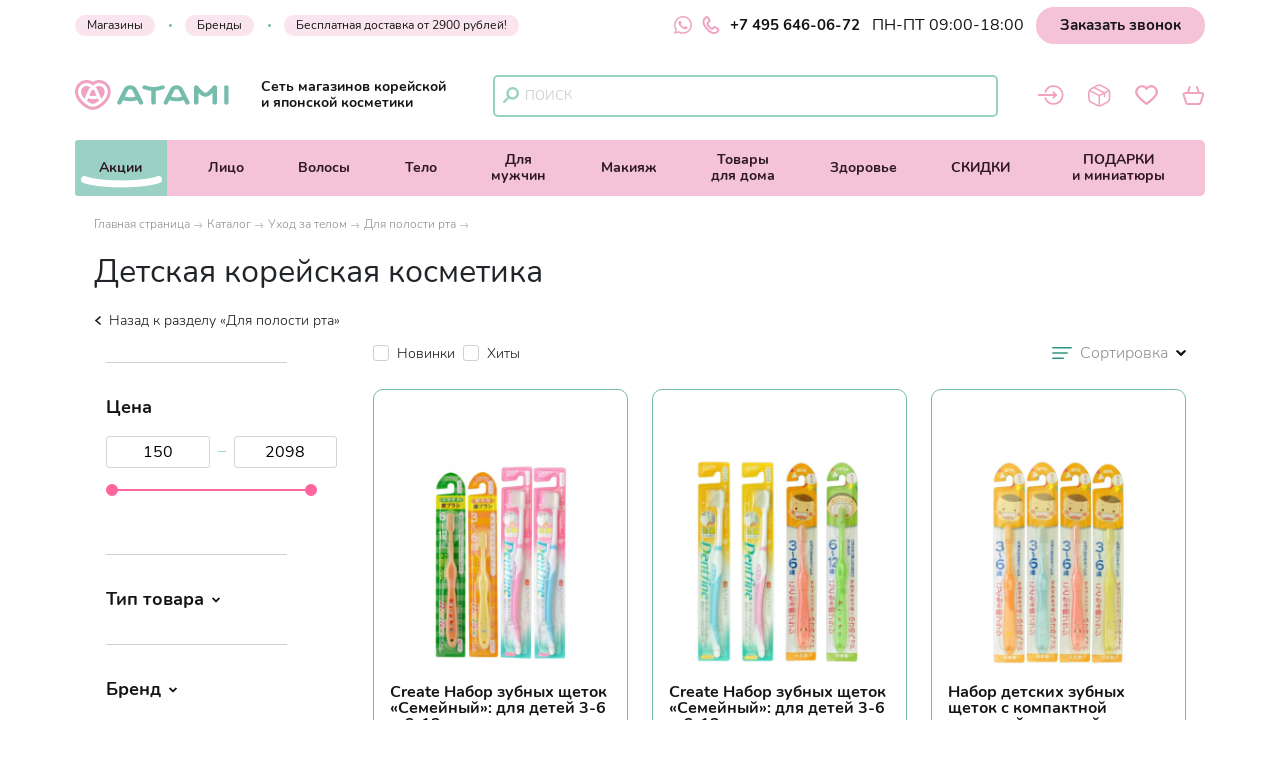

--- FILE ---
content_type: text/html; charset=utf-8
request_url: https://atami-jap.ru/katalog/uhod_za_telom/lichnaya_gigiena_uhod_za_polostyu_rta/dlya_detey
body_size: 96144
content:
<!DOCTYPE html>
<html lang='ru'>
  <head>
    <meta charset="UTF-8">
    <title>Купить детскую корейскую косметику</title>
    <link rel="canonical" href="/katalog/uhod_za_telom/lichnaya_gigiena_uhod_za_polostyu_rta/dlya_detey" />
    <link id='main_css' rel="stylesheet" type="text/css" href="/css/public.79393a5eac662fe6bb94.css">
    <meta name="google-site-verification" content="qEry3ZRtIByl65h4YCRbiGqkuZ06VWFBInP6gtT7lDw" />
    <meta name="viewport" content="width=device-width, initial-scale=1, maximum-scale=1, user-scalable=no">
    <meta name="apple-mobile-web-app-capable" content="yes" />
    <link rel="icon" href="/favicon.ico" />
    <meta name="description" content="Корейская детская косметика, в интернет-магазине Atami. В наличии, шампуни,гели, лосьоны, зубные пасты, мыло, пенки из Кореи по низким ценам. Условия оформления заказа и доставки уточняйте по телефону: &#128222; 7 495 646-06-72. ">
    <meta name="keywords" content="">
    <meta property="og:type" content="website"/>
    <meta property="og:url" content= "/katalog/uhod_za_telom/lichnaya_gigiena_uhod_za_polostyu_rta/dlya_detey" />
    <meta property="og:title" content="Купить детскую корейскую косметику"/>
    <meta property="og:description" content="Корейская детская косметика, в интернет-магазине Atami. В наличии, шампуни,гели, лосьоны, зубные пасты, мыло, пенки из Кореи по низким ценам. Условия оформления заказа и доставки уточняйте по телефону: &#128222; 7 495 646-06-72. "/>
    <meta property="og:image" content="https://atami-jap.ru/new_default_img.jpeg">
    <meta name="twitter:card" content="summary" />
    <meta name="twitter:image" content="https://atami-jap.ru/new_default_img.jpeg" />

    <meta name="csrf-param" content="authenticity_token">
    <meta name="csrf-token" content="bfdeb2b56423f27592a20ff17ef75f74">
    <meta name="yandex-verification" content="13d842b9dbf35722" />
    <meta name="google-site-verification" content="d3mF_wSZZyizCvKYeE6DoWII4jcBYNY8K6wTWZ4oqMY" />
  </head>
  <body>
    <!-- Yandex.Metrika counter -->
<script type="text/javascript" >
  (function(m,e,t,r,i,k,a){m[i]=m[i]||function(){(m[i].a=m[i].a||[]).push(arguments)};
  m[i].l=1*new Date();k=e.createElement(t),a=e.getElementsByTagName(t)[0],k.async=1,k.src=r,a.parentNode.insertBefore(k,a)})
  (window, document, "script", "https://mc.yandex.ru/metrika/tag.js", "ym");

  ym(26559048, "init", {
        clickmap:true,
        trackLinks:true,
        accurateTrackBounce:true,
        webvisor:true,
        trackHash:true,
        ecommerce:"yandexDataLayer"
  });
</script>
<noscript><div><img src="https://mc.yandex.ru/watch/26559048" style="position:absolute; left:-9999px;" alt="" /></div></noscript>
<!-- /Yandex.Metrika counter -->
<script>
    window.yandexDataLayer = window.yandexDataLayer || [];
</script>
<!-- Global site tag (gtag.js) - Google Analytics -->
<script async src="https://www.googletagmanager.com/gtag/js?id=UA-161915951-1"></script>
<script>
  window.dataLayer = window.dataLayer || [];
  function gtag(){dataLayer.push(arguments);}
  gtag('js', new Date());
  gtag('config', 'UA-161915951-1');
</script>
<!-- Convead Widget -->
<script>
window.ConveadSettings = {
/* Use only [0-9a-z-] characters for visitor uid!
visitor_uid: '12345678',
visitor_info: {
first_name: 'John',
last_name: 'Smith',
email: 'john_smith@example.com',
phone: '8-800-000-000',
date_of_birth: '1974-07-30',
gender: 'male',
my_custom_numeric_property: 1234,
my_custom_string_property: 'foo',
my_custom_date_property: '2014-04-20',
my_custom_boolean_property: 'true'
}, */
app_key: "8d50ad32c04b32ecfcd7d54c9243d715"
};
(function(w,d,c){w[c]=w[c]||function(){(w[c].q=w[c].q||[]).push(arguments)};var ts = (+new Date()/86400000|0)*86400;var s = d.createElement('script');s.type = 'text/javascript';s.async = true;s.charset = 'utf-8';s.src = 'https://tracker.convead.io/widgets/'+ts+'/widget-8d50ad32c04b32ecfcd7d54c9243d715.js';var x = d.getElementsByTagName('script')[0];x.parentNode.insertBefore(s, x);})(window,document,'convead');
</script>
<!-- /Convead Widget -->

    <div id='app'><div class="public-layout"><div class="header header_top_wrapper"><div id="header-top" class="header__top"><div class="container"><div class="header_call header_cell"><div class="header__top-info"><a href="/nashi_magaziny" class="navigation_item navigation_left link-dark navigation__item_light-pink">Магазины</a><a href="/katalog/brendy" class="navigation_item navigation_left link-dark navigation__item_light-pink">Бренды</a><a href="/dostavka_i_oplata" class=" navigation_item link-dark navigation_link navigation__item_light-pink">Бесплатная доставка от 2900 рублей!</a></div><div class="flex phone_links__wrapper"><a class="whatsapp-link" target="_blank" rel="noreferrer" href="https://api.whatsapp.com/send/?phone=79958835945&amp;text=Добрый+день%2C+Атами%21+&amp;app_absent=0"><div class="svg-icon svg-icon "><svg viewBox="0 0 25 25" fill="none" xmlns="http://www.w3.org/2000/svg"><g clip-path="url(#clip0_6313_46774)"><path fill-rule="evenodd" clip-rule="evenodd" d="M18.1406 14.9813C17.8302 14.826 16.3083 14.0781 16.025 13.974C15.7417 13.8708 15.5354 13.8198 15.3281 14.1302C15.1219 14.4385 14.5292 15.1365 14.349 15.3427C14.1677 15.55 13.9875 15.575 13.6781 15.4208C13.3687 15.2646 12.3708 14.9385 11.1885 13.8844C10.2688 13.0635 9.64688 12.05 9.46667 11.7396C9.28646 11.4302 9.44687 11.2625 9.60208 11.1083C9.74167 10.9698 9.91146 10.7469 10.0667 10.5667C10.2219 10.3854 10.2729 10.2563 10.376 10.049C10.4802 9.84271 10.4281 9.6625 10.35 9.50729C10.2729 9.35208 9.65417 7.82813 9.39583 7.20833C9.14479 6.60521 8.88958 6.6875 8.7 6.67708C8.51875 6.66875 8.3125 6.66667 8.10625 6.66667C7.9 6.66667 7.56458 6.74375 7.28125 7.05417C6.99687 7.36354 6.19792 8.1125 6.19792 9.63646C6.19792 11.1594 7.30625 12.6313 7.46146 12.8385C7.61667 13.0448 9.64375 16.1719 12.749 17.5125C13.4885 17.8313 14.0646 18.0219 14.5135 18.1635C15.2552 18.4 15.9302 18.3667 16.4635 18.2865C17.0573 18.1979 18.2948 17.5375 18.5531 16.8146C18.8104 16.0917 18.8104 15.4719 18.7333 15.3427C18.6562 15.2135 18.45 15.1365 18.1396 14.9813H18.1406ZM12.4927 22.6927H12.4885C10.6442 22.693 8.83372 22.1973 7.24687 21.2573L6.87187 21.0344L2.97396 22.0573L4.01458 18.2573L3.76979 17.8677C2.73869 16.2264 2.19302 14.3269 2.19583 12.3885C2.19792 6.71146 6.81667 2.09271 12.4969 2.09271C15.2469 2.09271 17.8323 3.16563 19.776 5.11146C20.7348 6.06623 21.4947 7.20163 22.0117 8.45198C22.5288 9.70232 22.7929 11.0428 22.7885 12.3958C22.7865 18.0729 18.1677 22.6927 12.4927 22.6927ZM21.2552 3.63333C20.1075 2.47805 18.7419 1.56202 17.2376 0.938335C15.7333 0.314651 14.1201 -0.0042871 12.4917 1.67695e-06C5.66458 1.67695e-06 0.10625 5.55729 0.104167 12.3875C0.103125 14.5708 0.672917 16.7021 1.75729 18.5802L0 25L6.56667 23.2771C8.3832 24.2668 10.4188 24.7854 12.4875 24.7854H12.4927C19.3198 24.7854 24.8781 19.2281 24.8802 12.3969C24.8852 10.769 24.5675 9.15636 23.9452 7.65212C23.323 6.14788 22.4087 4.78195 21.2552 3.63333Z" fill="#EFA3C1"></path></g><defs><clipPath id="clip0_6313_46774"><rect width="25" height="25" fill="white"></rect></clipPath></defs></svg></div></a><a href="tel:+74956460672" class="link-dark phone-number"><div class="svg-icon svg-icon phone-icon"><svg viewBox="0 0 17 18" fill="none" xmlns="http://www.w3.org/2000/svg"><path d="M1.90358 9.33986C1.90358 9.33986 -1.00885 4.32312 3.62384 1.27467C3.62384 1.27467 4.43196 0.338527 5.56813 1.92276C5.56813 1.92276 7.76845 4.41913 6.64028 5.57931C6.64028 5.57931 6.28823 6.1954 5.44011 6.71547C5.44011 6.71547 3.91988 7.29956 5.92818 9.82794C5.92818 9.82794 7.64844 12.1883 8.88062 12.6123C8.88062 12.6123 9.98478 13.2604 10.8249 11.9963C10.8249 11.9963 11.9291 10.6041 13.1933 11.3802C13.1933 11.3802 16.7218 13.4205 15.6576 14.8127C15.6576 14.8127 13.0012 18.7013 8.20852 16.1089C8.19252 16.1089 4.79201 14.4206 1.90358 9.33986Z" stroke="#EFA3C1" stroke-width="2" stroke-miterlimit="10"></path></svg></div>+7 495 646-06-72</a></div><div class="navigation_text">ПН-ПТ 09:00-18:00</div><button class="link back_call">Заказать звонок</button></div></div></div></div><header class="header header__wrapper header_middle_wrapper" id="header-public"><div class="header__middle"><div class="container"><div class="header__controls"><div class="logo logo_header header_cell"><div class="header__logo-full"><a href="/" class=""><div class="svg-icon svg-icon"><svg viewBox="0 0 154 30" fill="none" xmlns="http://www.w3.org/2000/svg"><path d="M68.0242 21.9081L61.4757 8.75883C60.4867 6.76583 57.8719 5.26733 55.3918 5.26733H54.9498C52.4773 5.26733 49.8624 6.76583 48.8659 8.75883L42.3175 21.9081C41.823 22.8971 42.3399 24.0435 43.4638 24.478C44.5877 24.9126 45.8989 24.4556 46.3859 23.4741L48.0342 20.1699C50.3119 20.8891 52.7095 21.2563 55.1671 21.2563C57.6246 21.2563 60.0147 20.8891 62.2999 20.1699L63.9483 23.4815C64.3154 24.2158 65.1321 24.6504 65.9862 24.6504C66.2859 24.6504 66.5856 24.5979 66.8703 24.4855C68.0017 24.0435 68.5112 22.8896 68.0242 21.9081ZM55.1746 17.3452C53.3389 17.3452 51.5407 17.083 49.8324 16.5735L52.9493 10.3173C53.234 9.74784 54.2455 9.16342 54.9573 9.16342H55.3993C56.1111 9.16342 57.1226 9.74784 57.4073 10.3173L60.5242 16.5735C58.8009 17.083 57.0102 17.3452 55.1746 17.3452Z" fill="#75BCAD"></path><path d="M89.6775 6.51857C89.198 5.52957 87.8943 5.06503 86.7629 5.48461C84.1705 6.45114 81.4133 6.94564 78.5736 6.94564C75.749 6.94564 73.0067 6.45863 70.4218 5.4996C69.2904 5.08002 67.9868 5.54455 67.5072 6.53356C67.0277 7.52256 67.5597 8.66891 68.691 9.08849C71.1411 9.99508 73.711 10.5495 76.3559 10.7518V22.6798C76.3559 23.7588 77.3523 24.6279 78.5811 24.6279C79.8099 24.6279 80.7989 23.7513 80.7989 22.6798V10.7593C83.4587 10.557 86.0436 9.99508 88.5086 9.07351C89.6325 8.65393 90.157 7.50758 89.6775 6.51857Z" fill="#75BCAD"></path><path d="M139.727 24.6353C138.498 24.6353 137.502 23.7587 137.502 22.6873V12.9096C134.737 15.5769 132.49 16.8281 130.474 16.8281C128.451 16.8281 126.203 15.5769 123.431 12.9096V22.6947C123.431 23.7737 122.435 24.6428 121.206 24.6428C119.977 24.6428 118.981 23.7662 118.981 22.6947V7.28272C118.981 6.42109 119.617 5.66435 120.554 5.4171C121.491 5.16985 122.502 5.48453 123.049 6.18882C123.064 6.20381 124.435 7.98702 126.181 9.74775C129.223 12.8197 130.459 12.9171 130.474 12.9171C130.474 12.9171 131.718 12.8122 134.752 9.74775C136.498 7.98702 137.869 6.20381 137.884 6.18882C138.431 5.47704 139.443 5.16235 140.379 5.4171C141.316 5.66435 141.953 6.42109 141.953 7.28272V22.6873C141.945 23.7662 140.956 24.6353 139.727 24.6353Z" fill="#75BCAD"></path><path d="M151.371 24.6354C150.142 24.6354 149.145 23.7588 149.145 22.6873V7.21538C149.145 6.13646 150.142 5.26733 151.371 5.26733C152.599 5.26733 153.588 6.14395 153.588 7.21538V22.6873C153.596 23.7663 152.599 24.6354 151.371 24.6354Z" fill="#75BCAD"></path><path d="M114.448 21.9081L107.899 8.75883C106.91 6.76583 104.295 5.26733 101.815 5.26733H101.373C98.9007 5.26733 96.2859 6.76583 95.2894 8.75883L88.7409 21.9081C88.2464 22.8971 88.7634 24.0435 89.8873 24.478C91.0112 24.9126 92.3223 24.4556 92.8093 23.4741L94.4427 20.1998C96.7279 20.9491 99.1255 21.3312 101.591 21.3312C104.056 21.3312 106.453 20.9491 108.738 20.2073L110.372 23.4815C110.739 24.2158 111.556 24.6504 112.41 24.6504C112.709 24.6504 113.009 24.5979 113.294 24.4855C114.425 24.0435 114.942 22.8896 114.448 21.9081ZM101.598 17.4201C99.7474 17.4201 97.9492 17.1504 96.2334 16.6109L99.3653 10.3173C99.65 9.74784 100.661 9.16342 101.373 9.16342H101.815C102.527 9.16342 103.539 9.74784 103.823 10.3173L106.955 16.6109C105.247 17.1429 103.449 17.4201 101.598 17.4201Z" fill="#75BCAD"></path><path d="M15.4194 7.50751C14.4005 6.57095 13.0593 6.03149 11.6283 6.03149C8.54135 6.03149 6.03137 8.54147 6.03137 11.6284C6.03137 14.3032 7.54485 16.8656 9.53785 18.941L13.6812 9.45556C14.0258 8.67634 14.6552 7.98703 15.4194 7.50751Z" fill="#EFA3C1"></path><path d="M22.807 18.2966C21.2561 18.8736 19.6302 19.1658 17.9594 19.1658C16.2886 19.1658 14.6627 18.8736 13.1118 18.2966L12.0029 20.8291C11.9729 20.904 11.9355 20.9714 11.8905 21.0314C14.0933 22.7097 16.401 23.7661 17.7571 23.8336C17.7796 23.8336 17.8021 23.8336 17.8171 23.8411C17.8545 23.8411 17.8995 23.8411 17.9369 23.8411C17.9594 23.8411 17.9819 23.8411 17.9969 23.8336C19.3755 23.7661 21.7281 22.6722 23.9684 20.949C23.9459 20.9115 23.9234 20.874 23.9009 20.8291L22.807 18.2966Z" fill="#EFA3C1"></path><path d="M17.9595 16.1539C19.2107 16.1539 20.432 15.9441 21.6008 15.5321L19.4805 10.6694C19.2857 10.2274 18.5964 9.77783 18.1168 9.77783H17.8171C17.3376 9.77783 16.6483 10.2274 16.4535 10.6694L14.3331 15.5321C15.4795 15.9441 16.7008 16.1539 17.9595 16.1539Z" fill="#EFA3C1"></path><path d="M24.1258 0C21.8705 0 19.7127 0.651846 17.8771 1.82067C16.0414 0.651846 13.8836 0 11.6283 0C5.21476 0 0 5.21476 0 11.6283C0 16.0938 2.33016 20.6493 6.56341 24.4629C9.29816 26.928 13.5689 29.6253 17.3676 29.8575C17.5399 29.8725 17.7122 29.88 17.8845 29.88C18.0569 29.88 18.2292 29.8725 18.4015 29.8575C22.2002 29.6253 26.4634 26.928 29.1982 24.4629C33.4314 20.6568 35.7616 16.0938 35.7616 11.6283C35.7541 5.21476 30.5393 0 24.1258 0ZM18.1842 26.8455C18.0793 26.853 17.9745 26.8605 17.8771 26.8605C17.7796 26.8605 17.6748 26.853 17.5699 26.8455C12.6323 26.5683 3.01198 19.5329 3.01198 11.6283C3.01198 6.87809 6.87809 3.01198 11.6283 3.01198C14.0259 3.01198 16.2737 4.00098 17.8771 5.69428C19.4804 4.00848 21.7282 3.01198 24.1258 3.01198C28.876 3.01198 32.7421 6.87809 32.7421 11.6283C32.7421 19.5404 23.1218 26.5683 18.1842 26.8455Z" fill="#EFA3C1"></path><path d="M24.1257 6.03149C22.7321 6.03149 21.4135 6.54847 20.402 7.44757C21.2037 7.93458 21.8705 8.64637 22.2301 9.46305L26.3285 18.8361C28.2691 16.7757 29.7301 14.2582 29.7301 11.6359C29.7301 8.54147 27.2126 6.03149 24.1257 6.03149Z" fill="#EFA3C1"></path></svg></div></a></div><div class="header__logo-part--fixed"><a href="/" class=""><div class="svg-icon svg-icon"><svg xmlns="http://www.w3.org/2000/svg" viewBox="0 0 39 32"><g fill="#F4B5CC" fill-rule="nonzero"><path d="M16.432 8.5a6.298 6.298 0 0 0-4.187-1.581c-3.413 0-6.19 2.691-6.19 6 0 2.865 1.674 5.609 3.877 7.838l4.581-10.16c.38-.843 1.08-1.578 1.92-2.097zM24.69 19.892c-1.663.63-3.41.95-5.206.95-1.795 0-3.542-.32-5.204-.95l-1.187 2.763c-.035.08-.076.153-.12.224 2.369 1.83 4.84 2.984 6.296 3.06.022 0 .044.002.066.004a.73.73 0 0 0 .132 0l.067-.005c1.48-.076 4.008-1.268 6.412-3.15-.024-.044-.05-.086-.07-.133l-1.187-2.763zM19.46 17.297c1.34 0 2.646-.23 3.891-.678l-2.272-5.273c-.207-.48-.942-.968-1.458-.968h-.323c-.515 0-1.251.489-1.458.968l-2.272 5.274a11.43 11.43 0 0 0 3.891.677z"></path><path d="M25.678 0a12.31 12.31 0 0 0-6.65 1.95A12.31 12.31 0 0 0 12.375 0C5.552 0 0 5.588 0 12.456 0 17.24 2.48 22.12 6.984 26.2c2.914 2.64 7.453 5.532 11.494 5.778a6.941 6.941 0 0 0 1.098 0c4.041-.246 8.58-3.138 11.494-5.778 4.504-4.08 6.984-8.96 6.984-13.744C38.054 5.588 32.502 0 25.678 0zm-6.325 28.757a3.85 3.85 0 0 1-.652 0c-5.256-.296-15.493-7.83-15.493-16.3 0-5.089 4.113-9.228 9.168-9.228a9.135 9.135 0 0 1 6.651 2.875 9.136 9.136 0 0 1 6.651-2.875c5.055 0 9.168 4.14 9.168 9.227 0 8.471-10.237 16.005-15.493 16.3z"></path><path d="M25.422 6.919c-1.425 0-2.77.562-3.8 1.534.816.526 1.5 1.292 1.865 2.177l4.178 10.127c1.979-2.227 3.47-4.947 3.47-7.786 0-3.337-2.563-6.052-5.713-6.052z"></path></g></svg></div></a><div class="header__top header_call flex phone_links__wrapper"><a href="tel:+74956460672" class="link-dark phone-number"><div class="svg-icon svg-icon phone-icon"><svg viewBox="0 0 17 18" fill="none" xmlns="http://www.w3.org/2000/svg"><path d="M1.90358 9.33986C1.90358 9.33986 -1.00885 4.32312 3.62384 1.27467C3.62384 1.27467 4.43196 0.338527 5.56813 1.92276C5.56813 1.92276 7.76845 4.41913 6.64028 5.57931C6.64028 5.57931 6.28823 6.1954 5.44011 6.71547C5.44011 6.71547 3.91988 7.29956 5.92818 9.82794C5.92818 9.82794 7.64844 12.1883 8.88062 12.6123C8.88062 12.6123 9.98478 13.2604 10.8249 11.9963C10.8249 11.9963 11.9291 10.6041 13.1933 11.3802C13.1933 11.3802 16.7218 13.4205 15.6576 14.8127C15.6576 14.8127 13.0012 18.7013 8.20852 16.1089C8.19252 16.1089 4.79201 14.4206 1.90358 9.33986Z" stroke="#EFA3C1" stroke-width="2" stroke-miterlimit="10"></path></svg></div>+7 495 646-06-72</a></div></div><p class="logo_sub-title">Сеть магазинов корейской и японской косметики</p></div><div class="navigation_item navigation_item-search navigation_item-icon desktop_search"><div class="svg-icon svg-icon"><svg viewBox="0 0 13 13" fill="none" xmlns="http://www.w3.org/2000/svg"><path d="M7.84994 9.29998C10.1419 9.29998 11.9999 7.44197 11.9999 5.14999C11.9999 2.85801 10.1419 1 7.84994 1C5.55796 1 3.69995 2.85801 3.69995 5.14999C3.69995 7.44197 5.55796 9.29998 7.84994 9.29998Z" stroke="#9BD1C4" stroke-width="2" stroke-miterlimit="10" stroke-linecap="round" stroke-linejoin="round"></path><path d="M1 12.0001L4.90999 8.09009" stroke="#9BD1C4" stroke-width="2" stroke-miterlimit="10" stroke-linecap="round" stroke-linejoin="round"></path></svg></div><div class="header_search"><form action="/search" method="get"><div class="field input-field"><input type="text" placeholder="Поиск" autoComplete="off" class="input" name="q" value=""/></div></form><div class="header_search_icons"></div></div></div><div class="navigation_right"><div class="navigation_item navigation_item-icon navigation_item-acc"><div class="header_acc link-dark"><div class="svg-icon svg-icon"><svg viewBox="0 0 29 22" fill="none" xmlns="http://www.w3.org/2000/svg"><path d="M8.2 7.4C9.64 3.66 13.28 1 17.53 1C23.05 1 27.53 5.48 27.53 11C27.53 16.52 23.05 21 17.53 21C13.27 21 9.64 18.34 8.2 14.59" stroke="#EFA3C1" stroke-width="2" stroke-miterlimit="10" stroke-linecap="round" stroke-linejoin="round"></path><path d="M1 10.9999H20.19L17.1 7.91992" stroke="#EFA3C1" stroke-width="2" stroke-miterlimit="10" stroke-linecap="round" stroke-linejoin="round"></path><path d="M1 11H20.19L17.1 14.08" stroke="#EFA3C1" stroke-width="2" stroke-miterlimit="10" stroke-linecap="round" stroke-linejoin="round"></path></svg></div></div></div><div class="navigation_item navigation_item-icon"><a href="/profile/orders" class="link-dark icon-wrapper"><div class="svg-icon svg-icon"><svg viewBox="0 0 24 24" fill="none" xmlns="http://www.w3.org/2000/svg"><path fill-rule="evenodd" clip-rule="evenodd" d="M11.72 0.354172C11.0646 0.354172 10.4611 0.516672 9.80139 0.789672C9.16331 1.05401 8.42231 1.44292 7.50039 1.92717L5.26006 3.10259C4.12798 3.69626 3.22339 4.17184 2.52248 4.63876C1.79881 5.12301 1.23981 5.63217 0.833559 6.32226C0.428392 7.01017 0.246392 7.75551 0.158642 8.64276C0.0741424 9.50401 0.0741425 10.5624 0.0741425 11.8949V12.1051C0.0741425 13.4376 0.0741424 14.496 0.158642 15.3573C0.246392 16.2456 0.429476 16.9898 0.833559 17.6778C1.23981 18.3678 1.79773 18.877 2.52356 19.3613C3.22231 19.8282 4.12798 20.3038 5.26006 20.8974L7.50039 22.0728C8.42231 22.5571 9.16331 22.946 9.80139 23.2103C10.4622 23.4833 11.0646 23.6458 11.72 23.6458C12.3754 23.6458 12.9788 23.4833 13.6386 23.2103C14.2766 22.946 15.0176 22.5571 15.9396 22.0728L18.1799 20.8985C19.312 20.3038 20.2166 19.8282 20.9164 19.3613C21.6422 18.877 22.2001 18.3678 22.6064 17.6778C23.0116 16.9898 23.1936 16.2445 23.2813 15.3573C23.3658 14.496 23.3658 13.4376 23.3658 12.1051V11.8949C23.3658 10.5624 23.3658 9.50401 23.2813 8.64276C23.1936 7.75442 23.0105 7.01017 22.6064 6.32226C22.2001 5.63217 21.6422 5.12301 20.9164 4.63876C20.2176 4.17184 19.312 3.69626 18.1799 3.10259L15.9396 1.92717C15.0176 1.44292 14.2766 1.05401 13.6386 0.789672C12.9777 0.516672 12.3754 0.354172 11.72 0.354172ZM8.22081 3.38317C9.18498 2.87726 9.86098 2.52409 10.4221 2.29226C10.9681 2.06584 11.3527 1.97917 11.72 1.97917C12.0883 1.97917 12.4718 2.06584 13.0178 2.29226C13.579 2.52409 14.2539 2.87726 15.2181 3.38317L17.3847 4.52067C18.5656 5.13926 19.3943 5.57584 20.0151 5.98967C20.3206 6.19442 20.56 6.38401 20.755 6.57467L17.1464 8.37842L7.93806 3.53159L8.22081 3.38317ZM6.24373 4.42101L6.05523 4.52067C4.87439 5.13926 4.04564 5.57584 3.42598 5.98967C3.16157 6.16108 2.91384 6.35694 2.68606 6.57467L11.72 11.0922L15.3567 9.27217L6.46689 4.59434C6.38294 4.55006 6.3074 4.49139 6.24373 4.42101ZM1.90281 7.99926C1.84864 8.23109 1.80639 8.49434 1.77606 8.80092C1.70023 9.57442 1.69914 10.5527 1.69914 11.9361V12.0628C1.69914 13.4473 1.69914 14.4256 1.77606 15.198C1.85081 15.9531 1.99273 16.4417 2.23431 16.8533C2.47481 17.2618 2.82256 17.6073 3.42598 18.0103C4.04564 18.4242 4.87439 18.8608 6.05523 19.4793L8.22189 20.6168C9.18606 21.1228 9.86098 21.4759 10.4221 21.7078C10.5998 21.7814 10.7591 21.8399 10.9075 21.8865V12.5016L1.90281 7.99926ZM12.5325 21.8854C12.6809 21.8399 12.8401 21.7814 13.0178 21.7078C13.579 21.4759 14.2539 21.1228 15.2181 20.6168L17.3847 19.4793C18.5656 18.8597 19.3943 18.4242 20.0151 18.0103C20.6174 17.6073 20.9651 17.2618 21.2067 16.8533C21.4483 16.4417 21.5891 15.9542 21.6639 15.198C21.7397 14.4256 21.7408 13.4473 21.7408 12.0639V11.9372C21.7408 10.5527 21.7408 9.57442 21.6639 8.80201C21.6395 8.53226 21.5972 8.26445 21.5371 8.00034L17.9491 9.79326V13.0833C17.9491 13.2988 17.8635 13.5055 17.7112 13.6579C17.5588 13.8102 17.3521 13.8958 17.1366 13.8958C16.9212 13.8958 16.7145 13.8102 16.5621 13.6579C16.4097 13.5055 16.3241 13.2988 16.3241 13.0833V10.6058L12.5325 12.5016V21.8854Z" fill="#EFA3C1"></path></svg></div></a></div><div class="navigation_item navigation_item-icon"><a href="/favorites" class="link-dark icon-wrapper"><div class="svg-icon svg-icon"><svg viewBox="0 0 20 18" fill="none" xmlns="http://www.w3.org/2000/svg"><path d="M10.056 2.98755C10.4591 2.49207 10.8958 2.08896 11.3997 1.76143C13.1801 0.627691 15.5316 0.770458 17.1524 2.12255C18.1182 2.92037 18.7145 3.93654 18.8992 5.17105C19.1008 6.56514 18.748 7.82485 17.925 8.95859C17.018 10.2183 15.9599 11.3269 14.8177 12.385C13.4405 13.6615 11.9624 14.8121 10.4759 15.9458C10.1736 16.1725 9.96365 16.1809 9.66972 15.9626C7.63738 14.4425 5.64704 12.8553 3.90024 11.0077C3.14441 10.2015 2.40538 9.38689 1.84271 8.42111C0.700567 6.44756 1.07008 4.25566 2.42217 2.65163C3.95063 0.837643 6.82277 0.40934 8.93909 1.9126C9.3086 2.18134 10.014 2.92877 10.056 2.98755Z" stroke="#EFA3C1" stroke-width="2" stroke-miterlimit="10"></path></svg></div></a></div><div class="navigation_item navigation_item-icon"><a href="/cart" class="link-dark icon-wrapper"><div class="svg-icon svg-icon"><svg viewBox="0 0 23 19" fill="none" xmlns="http://www.w3.org/2000/svg"><path d="M19.7008 7.08618H2.98043C2.01988 7.08618 1.33985 8.02123 1.63736 8.93077L4.25549 17.0147C4.4425 17.6097 4.98653 18.0007 5.59856 18.0007H17.0826C17.6947 18.0007 18.2387 17.6097 18.4257 17.0232L21.0438 8.93927C21.3413 8.02973 20.6613 7.08618 19.7008 7.08618Z" stroke="#EFA3C1" stroke-width="2" stroke-miterlimit="10"></path><path d="M7.69829 1L5.7262 7.0863" stroke="#EFA3C1" stroke-width="2" stroke-miterlimit="10" stroke-linecap="round" stroke-linejoin="round"></path><path d="M16.9552 7.0863L14.9916 1" stroke="#EFA3C1" stroke-width="2" stroke-miterlimit="10" stroke-linecap="round" stroke-linejoin="round"></path></svg></div></a></div></div></div><div class="header__controls mobile_search"><div class="navigation_item navigation_item-search navigation_item-icon "><div class="svg-icon svg-icon"><svg viewBox="0 0 13 13" fill="none" xmlns="http://www.w3.org/2000/svg"><path d="M7.84994 9.29998C10.1419 9.29998 11.9999 7.44197 11.9999 5.14999C11.9999 2.85801 10.1419 1 7.84994 1C5.55796 1 3.69995 2.85801 3.69995 5.14999C3.69995 7.44197 5.55796 9.29998 7.84994 9.29998Z" stroke="#9BD1C4" stroke-width="2" stroke-miterlimit="10" stroke-linecap="round" stroke-linejoin="round"></path><path d="M1 12.0001L4.90999 8.09009" stroke="#9BD1C4" stroke-width="2" stroke-miterlimit="10" stroke-linecap="round" stroke-linejoin="round"></path></svg></div><div class="header_search"><form action="/search" method="get"><div class="field input-field"><input type="text" placeholder="Поиск" autoComplete="off" class="input" name="q" value=""/></div></form><div class="header_search_icons"></div></div></div></div></div></div></header><div class="header"><div id="header-navigation" class="header_navigation"><div class="header-navigation_relative-wrapper"><div id="navigation-container" class="container"><div class="navigation-wrapper"><nav class="navigation"><a href="/" class="logo logo_nav"><div class="svg-icon svg-icon"><svg xmlns="http://www.w3.org/2000/svg" viewBox="0 0 39 32"><g fill="#F4B5CC" fill-rule="nonzero"><path d="M16.432 8.5a6.298 6.298 0 0 0-4.187-1.581c-3.413 0-6.19 2.691-6.19 6 0 2.865 1.674 5.609 3.877 7.838l4.581-10.16c.38-.843 1.08-1.578 1.92-2.097zM24.69 19.892c-1.663.63-3.41.95-5.206.95-1.795 0-3.542-.32-5.204-.95l-1.187 2.763c-.035.08-.076.153-.12.224 2.369 1.83 4.84 2.984 6.296 3.06.022 0 .044.002.066.004a.73.73 0 0 0 .132 0l.067-.005c1.48-.076 4.008-1.268 6.412-3.15-.024-.044-.05-.086-.07-.133l-1.187-2.763zM19.46 17.297c1.34 0 2.646-.23 3.891-.678l-2.272-5.273c-.207-.48-.942-.968-1.458-.968h-.323c-.515 0-1.251.489-1.458.968l-2.272 5.274a11.43 11.43 0 0 0 3.891.677z"></path><path d="M25.678 0a12.31 12.31 0 0 0-6.65 1.95A12.31 12.31 0 0 0 12.375 0C5.552 0 0 5.588 0 12.456 0 17.24 2.48 22.12 6.984 26.2c2.914 2.64 7.453 5.532 11.494 5.778a6.941 6.941 0 0 0 1.098 0c4.041-.246 8.58-3.138 11.494-5.778 4.504-4.08 6.984-8.96 6.984-13.744C38.054 5.588 32.502 0 25.678 0zm-6.325 28.757a3.85 3.85 0 0 1-.652 0c-5.256-.296-15.493-7.83-15.493-16.3 0-5.089 4.113-9.228 9.168-9.228a9.135 9.135 0 0 1 6.651 2.875 9.136 9.136 0 0 1 6.651-2.875c5.055 0 9.168 4.14 9.168 9.227 0 8.471-10.237 16.005-15.493 16.3z"></path><path d="M25.422 6.919c-1.425 0-2.77.562-3.8 1.534.816.526 1.5 1.292 1.865 2.177l4.178 10.127c1.979-2.227 3.47-4.947 3.47-7.786 0-3.337-2.563-6.052-5.713-6.052z"></path></g></svg></div></a><div class="flex flex__align-self-stretch" id="menu-toggler"><a href="/katalog" class="navigation_item navigation_item-catalog active"><div class="svg-icon svg-icon"><svg xmlns="http://www.w3.org/2000/svg" viewBox="0 0 24 14"><g fill="#2C9582" fill-rule="evenodd"><path d="M0 0h24v2H0zM0 6h24v2H0zM0 12h24v2H0z"></path></g></svg></div><span>Каталог</span></a></div><a href="/nashi_magaziny" class="navigation_item navigation_left link-dark">Магазины</a><a href="/katalog/brendy" class="navigation_item navigation_left link-dark">Бренды</a></nav><div class="navigation_desktop"><a href="/aktsii" class="navigation_desktop-collections">Акции</a><div class="navigation-wrap"><div class="navigation_desktop-item "><a href="/katalog/uhod_za_litsom" class="">Лицо<br/></a></div><div class="navigation_desktop-item "><a href="/katalog/uhod_za_volosami" class="">Волосы<br/></a></div><div class="navigation_desktop-item "><a href="/katalog/uhod_za_telom" class="">Тело<br/></a></div><div class="navigation_desktop-item "><a href="/katalog/dlya_muzhchin" class="">Для<br/>мужчин</a></div><div class="navigation_desktop-item "><a href="/katalog/dekorativnaya_kosmetika" class="">Макияж<br/></a></div><div class="navigation_desktop-item "><a href="/katalog/dlya_doma" class="">Товары<br/>для дома</a></div><div class="navigation_desktop-item "><a href="/katalog/tovary_dlya_zdorovya" class="">Здоровье<br/></a></div><div class="navigation_desktop-item "><a href="/katalog/sale" class="">СКИДКИ<br/></a></div><div class="navigation_desktop-item "><a href="/katalog/nabory" class="">ПОДАРКИ<br/>и миниатюры</a></div></div></div><div class="navigation_mobile" id="navigation_mobile"><div class="navigation_item navigation_item-icon"><div class="svg-icon svg-icon"><svg viewBox="0 0 24 20" fill="none" xmlns="http://www.w3.org/2000/svg"><path d="M0 0H24V3.2H0V0Z" fill="#2D1721"></path><path d="M0 8H24V11.2H0V8Z" fill="#2D1721"></path><path d="M0 16H24V19.2H0V16Z" fill="#2D1721"></path></svg></div></div></div><div class="navigation_text">ПН-ПТ 09:00-18:00</div></div></div></div></div></div><div class="view"><div class="container"><div class="wrapper public-wrapper"><nav class="breadcrumbs"><span><a href="/" class="breadcrumbs_item">Главная страница</a><span class="svg-icon svg-icon"><svg xmlns="http://www.w3.org/2000/svg" viewBox="0 0 8 5"><path fill="#8A8A8A" fill-rule="evenodd" d="M202.65,175.948187 C202.55,175.844559 202.55,175.740933 202.65,175.637306 L204.325,173.720207 L197.2,173.720207 C197.066666,173.720207 197,173.651123 197,173.512954 C197,173.374784 197.066666,173.3057 197.2,173.3057 L204.325,173.3057 L202.65,171.388601 C202.55,171.284974 202.55,171.181348 202.65,171.077721 C202.75,170.974093 202.85,170.974093 202.95,171.077721 C204.266673,172.580319 204.933333,173.340242 204.95,173.357513 C204.983334,173.392056 205,173.443869 205,173.512954 C205,173.582039 204.983334,173.633851 204.95,173.668394 L202.95,175.948187 C202.916666,175.982729 202.866667,176 202.8,176 C202.733333,176 202.683334,175.982729 202.65,175.948187 Z" transform="translate(-197 -171)"></path></svg></span></span><span><a href="/katalog" class="breadcrumbs_item">Каталог</a><span class="svg-icon svg-icon"><svg xmlns="http://www.w3.org/2000/svg" viewBox="0 0 8 5"><path fill="#8A8A8A" fill-rule="evenodd" d="M202.65,175.948187 C202.55,175.844559 202.55,175.740933 202.65,175.637306 L204.325,173.720207 L197.2,173.720207 C197.066666,173.720207 197,173.651123 197,173.512954 C197,173.374784 197.066666,173.3057 197.2,173.3057 L204.325,173.3057 L202.65,171.388601 C202.55,171.284974 202.55,171.181348 202.65,171.077721 C202.75,170.974093 202.85,170.974093 202.95,171.077721 C204.266673,172.580319 204.933333,173.340242 204.95,173.357513 C204.983334,173.392056 205,173.443869 205,173.512954 C205,173.582039 204.983334,173.633851 204.95,173.668394 L202.95,175.948187 C202.916666,175.982729 202.866667,176 202.8,176 C202.733333,176 202.683334,175.982729 202.65,175.948187 Z" transform="translate(-197 -171)"></path></svg></span></span><span><a href="/katalog/uhod_za_telom" class="breadcrumbs_item">Уход за телом</a><span class="svg-icon svg-icon"><svg xmlns="http://www.w3.org/2000/svg" viewBox="0 0 8 5"><path fill="#8A8A8A" fill-rule="evenodd" d="M202.65,175.948187 C202.55,175.844559 202.55,175.740933 202.65,175.637306 L204.325,173.720207 L197.2,173.720207 C197.066666,173.720207 197,173.651123 197,173.512954 C197,173.374784 197.066666,173.3057 197.2,173.3057 L204.325,173.3057 L202.65,171.388601 C202.55,171.284974 202.55,171.181348 202.65,171.077721 C202.75,170.974093 202.85,170.974093 202.95,171.077721 C204.266673,172.580319 204.933333,173.340242 204.95,173.357513 C204.983334,173.392056 205,173.443869 205,173.512954 C205,173.582039 204.983334,173.633851 204.95,173.668394 L202.95,175.948187 C202.916666,175.982729 202.866667,176 202.8,176 C202.733333,176 202.683334,175.982729 202.65,175.948187 Z" transform="translate(-197 -171)"></path></svg></span></span><span><a href="/katalog/uhod_za_telom/lichnaya_gigiena_uhod_za_polostyu_rta" class="breadcrumbs_item">Для полости рта</a><span class="svg-icon svg-icon"><svg xmlns="http://www.w3.org/2000/svg" viewBox="0 0 8 5"><path fill="#8A8A8A" fill-rule="evenodd" d="M202.65,175.948187 C202.55,175.844559 202.55,175.740933 202.65,175.637306 L204.325,173.720207 L197.2,173.720207 C197.066666,173.720207 197,173.651123 197,173.512954 C197,173.374784 197.066666,173.3057 197.2,173.3057 L204.325,173.3057 L202.65,171.388601 C202.55,171.284974 202.55,171.181348 202.65,171.077721 C202.75,170.974093 202.85,170.974093 202.95,171.077721 C204.266673,172.580319 204.933333,173.340242 204.95,173.357513 C204.983334,173.392056 205,173.443869 205,173.512954 C205,173.582039 204.983334,173.633851 204.95,173.668394 L202.95,175.948187 C202.916666,175.982729 202.866667,176 202.8,176 C202.733333,176 202.683334,175.982729 202.65,175.948187 Z" transform="translate(-197 -171)"></path></svg></span></span></nav><div class="row"><div class="col-xs-12"><h1 class="h1__view">Детская корейская косметика</h1><div class="row"></div></div><div class="col-xs-6 col-md-4 col-lg-3"><div class="categories_tree-wrapper"><div class="categories-tree"><div class="sub-category_main"><a href="/katalog/uhod_za_telom/lichnaya_gigiena_uhod_za_polostyu_rta" class="icon-link"><span class="svg-icon"><svg viewBox="0 0 7 9" fill="none" xmlns="http://www.w3.org/2000/svg"><path d="M6 1L2 4.5L6 8" stroke="#141414" stroke-width="1.5" stroke-linecap="round"></path></svg></span>Назад к разделу <!-- -->«Для полости рта»</a><div class="sub-category"><div class="sub-category__title"><a class="sub-category__name"></a></div></div></div></div></div><div class="filters-and-sorts"><div class="filters"><div class="mobile-filter-toggler"><span class="svg-icon filter-svg"><svg viewBox="0 0 18 24" fill="none" xmlns="http://www.w3.org/2000/svg"><path d="M7 9.5V18.5H10.5V9.5L14.5 5.5H3L7 9.5Z" stroke="#2C9582" stroke-width="1.5" stroke-linejoin="round"></path></svg></span><span class="filter-toggler-title">Фильтры<!-- --> </span></div></div></div></div><div class="col-xs-6 col-md-0"><div class="select-sorts mobile"><div class="sorting-select category_header_brands__select"><div class="sorting-select__placeholder"><div class="svg-icon sorting-select__sorter__svg"><svg viewBox="0 0 20 14" fill="none" xmlns="http://www.w3.org/2000/svg"><path fill-rule="evenodd" clip-rule="evenodd" d="M19.1667 1H0.833333C0.373333 1 0 1.336 0 1.75C0 2.164 0.373333 2.5 0.833333 2.5H19.1667C19.6267 2.5 20 2.164 20 1.75C20 1.336 19.6267 1 19.1667 1Z" fill="#2C9582"></path><path fill-rule="evenodd" clip-rule="evenodd" d="M15.2 6.28003H0.8C0.3584 6.28003 0 6.61603 0 7.03003C0 7.44403 0.3584 7.78003 0.8 7.78003H15.2C15.6416 7.78003 16 7.44403 16 7.03003C16 6.61603 15.6416 6.28003 15.2 6.28003Z" fill="#2C9582"></path><path fill-rule="evenodd" clip-rule="evenodd" d="M11.25 11.5601H0.75C0.336 11.5601 0 11.8961 0 12.3101C0 12.7241 0.336 13.0601 0.75 13.0601H11.25C11.664 13.0601 12 12.7241 12 12.3101C12 11.8961 11.664 11.5601 11.25 11.5601Z" fill="#2C9582"></path></svg></div>Сортировка<div class="svg-icon sorting-select__placeholder__svg" style="transform:rotate(180deg)"><svg viewBox="0 0 8 6" fill="none" xmlns="http://www.w3.org/2000/svg"><path fill-rule="evenodd" clip-rule="evenodd" d="M7.90571 4.1715L4.22333 0.591788C4.16046 0.530596 4.08602 0.5 4 0.5C3.91398 0.5 3.83954 0.530596 3.77667 0.591788L0.0942928 4.1715C0.0314306 4.23269 0 4.30596 0 4.3913C0 4.47665 0.0314306 4.54992 0.0942928 4.61111L0.918114 5.40821C0.980976 5.4694 1.05542 5.5 1.14144 5.5C1.22746 5.5 1.3019 5.4694 1.36476 5.40821L4 2.843L6.63524 5.40821C6.6981 5.4694 6.77254 5.5 6.85856 5.5C6.94458 5.5 7.01902 5.4694 7.08189 5.40821L7.90571 4.61111C7.96857 4.54992 8 4.47665 8 4.3913C8 4.30596 7.96857 4.23269 7.90571 4.1715Z" fill="#141414"></path></svg></div></div></div></div></div><div class="col-xs-12 col-md-8 col-lg-9"><div class="category__info-container"></div><div class="top-sorts"><div class="radio-sorts"><div class="top-filters"></div></div><div class="select-sorts"><div class="sorting-select category_header_brands__select"><div class="sorting-select__placeholder"><div class="svg-icon sorting-select__sorter__svg"><svg viewBox="0 0 20 14" fill="none" xmlns="http://www.w3.org/2000/svg"><path fill-rule="evenodd" clip-rule="evenodd" d="M19.1667 1H0.833333C0.373333 1 0 1.336 0 1.75C0 2.164 0.373333 2.5 0.833333 2.5H19.1667C19.6267 2.5 20 2.164 20 1.75C20 1.336 19.6267 1 19.1667 1Z" fill="#2C9582"></path><path fill-rule="evenodd" clip-rule="evenodd" d="M15.2 6.28003H0.8C0.3584 6.28003 0 6.61603 0 7.03003C0 7.44403 0.3584 7.78003 0.8 7.78003H15.2C15.6416 7.78003 16 7.44403 16 7.03003C16 6.61603 15.6416 6.28003 15.2 6.28003Z" fill="#2C9582"></path><path fill-rule="evenodd" clip-rule="evenodd" d="M11.25 11.5601H0.75C0.336 11.5601 0 11.8961 0 12.3101C0 12.7241 0.336 13.0601 0.75 13.0601H11.25C11.664 13.0601 12 12.7241 12 12.3101C12 11.8961 11.664 11.5601 11.25 11.5601Z" fill="#2C9582"></path></svg></div>Сортировка<div class="svg-icon sorting-select__placeholder__svg" style="transform:rotate(180deg)"><svg viewBox="0 0 8 6" fill="none" xmlns="http://www.w3.org/2000/svg"><path fill-rule="evenodd" clip-rule="evenodd" d="M7.90571 4.1715L4.22333 0.591788C4.16046 0.530596 4.08602 0.5 4 0.5C3.91398 0.5 3.83954 0.530596 3.77667 0.591788L0.0942928 4.1715C0.0314306 4.23269 0 4.30596 0 4.3913C0 4.47665 0.0314306 4.54992 0.0942928 4.61111L0.918114 5.40821C0.980976 5.4694 1.05542 5.5 1.14144 5.5C1.22746 5.5 1.3019 5.4694 1.36476 5.40821L4 2.843L6.63524 5.40821C6.6981 5.4694 6.77254 5.5 6.85856 5.5C6.94458 5.5 7.01902 5.4694 7.08189 5.40821L7.90571 4.61111C7.96857 4.54992 8 4.47665 8 4.3913C8 4.30596 7.96857 4.23269 7.90571 4.1715Z" fill="#141414"></path></svg></div></div></div></div></div><div class="relative"><div></div><div class="products-list products-list__category catalog"><div class="row"><div class="col-xs-6 col-lg-4 product-card-w"><div class="product-card-wrapper"><div class="product-card_body"><div class="product-card"><div><a href="/katalog/uhod_za_telom/lichnaya_gigiena_uhod_za_polostyu_rta/dlya_detey/f0c32adb_da7b_11eb_973c_ac162d78395b" class="product-card_link product-card_link--top"><img src="/uploads/product_image/file/28083/webp_022450_1600-800x800.webp" alt="CREATE Create Набор зубных щеток «Семейный»: для детей 3-6 и 6-12 лет и для взрослых с компактной чистящей головкой, жесткие, 4шт" title="Create Набор зубных щеток «Семейный»: для детей 3-6 и 6-12 лет и для взрослых с компактной чистящей головкой, жесткие, 4шт CREATE" class="product-card_image slider"/><div class="product-card_name"><strong>Create Набор зубных щеток «Семейный»: для детей 3-6 и 6-12 лет и для взрослых с компактной чистящей головкой, жесткие, 4шт</strong><span class="product-card_sub-name"></span></div></a><a href="/katalog/brendy/create" class="link product-card_brand">CREATE</a><a href="/katalog/uhod_za_telom/lichnaya_gigiena_uhod_za_polostyu_rta/dlya_detey/f0c32adb_da7b_11eb_973c_ac162d78395b" class="product-card_link"><p class="product-card_price"><strong>1 198<!-- --> руб.</strong></p></a></div><div class="product-card_buttons"><button class="favorite_button"><div class="svg-icon svg-icon"><svg viewBox="0 0 20 18" fill="none" xmlns="http://www.w3.org/2000/svg"><path d="M10.056 2.98755C10.4591 2.49207 10.8958 2.08896 11.3997 1.76143C13.1801 0.627691 15.5316 0.770458 17.1524 2.12255C18.1182 2.92037 18.7145 3.93654 18.8992 5.17105C19.1008 6.56514 18.748 7.82485 17.925 8.95859C17.018 10.2183 15.9599 11.3269 14.8177 12.385C13.4405 13.6615 11.9624 14.8121 10.4759 15.9458C10.1736 16.1725 9.96365 16.1809 9.66972 15.9626C7.63738 14.4425 5.64704 12.8553 3.90024 11.0077C3.14441 10.2015 2.40538 9.38689 1.84271 8.42111C0.700567 6.44756 1.07008 4.25566 2.42217 2.65163C3.95063 0.837643 6.82277 0.40934 8.93909 1.9126C9.3086 2.18134 10.014 2.92877 10.056 2.98755Z" stroke="#EFA3C1" stroke-width="2" stroke-miterlimit="10"></path></svg></div></button><button class="btn-light_crimson_deep product_cart-btn"><span>В корзину</span></button></div></div></div></div></div><div class="col-xs-6 col-lg-4 product-card-w"><div class="product-card-wrapper"><div class="product-card_body"><div class="product-card"><div><a href="/katalog/uhod_za_telom/lichnaya_gigiena_uhod_za_polostyu_rta/dlya_detey/6546826c_da7c_11eb_973c_ac162d78395b" class="product-card_link product-card_link--top"><img src="/uploads/product_image/file/18504/webp_022480_1600-800x800.webp" alt="CREATE Create Набор зубных щеток «Семейный»: для детей 3-6 и 6-12 лет и для взрослых с компактной чистящей головкой, мягкие, 4шт" title="Create Набор зубных щеток «Семейный»: для детей 3-6 и 6-12 лет и для взрослых с компактной чистящей головкой, мягкие, 4шт CREATE" class="product-card_image slider"/><div class="product-card_name"><strong>Create Набор зубных щеток «Семейный»: для детей 3-6 и 6-12 лет и для взрослых с компактной чистящей головкой, мягкие, 4шт</strong><span class="product-card_sub-name"></span></div></a><a href="/katalog/brendy/create" class="link product-card_brand">CREATE</a><a href="/katalog/uhod_za_telom/lichnaya_gigiena_uhod_za_polostyu_rta/dlya_detey/6546826c_da7c_11eb_973c_ac162d78395b" class="product-card_link"><p class="product-card_price"><strong>1 198<!-- --> руб.</strong></p></a></div><div class="product-card_buttons"><button class="favorite_button"><div class="svg-icon svg-icon"><svg viewBox="0 0 20 18" fill="none" xmlns="http://www.w3.org/2000/svg"><path d="M10.056 2.98755C10.4591 2.49207 10.8958 2.08896 11.3997 1.76143C13.1801 0.627691 15.5316 0.770458 17.1524 2.12255C18.1182 2.92037 18.7145 3.93654 18.8992 5.17105C19.1008 6.56514 18.748 7.82485 17.925 8.95859C17.018 10.2183 15.9599 11.3269 14.8177 12.385C13.4405 13.6615 11.9624 14.8121 10.4759 15.9458C10.1736 16.1725 9.96365 16.1809 9.66972 15.9626C7.63738 14.4425 5.64704 12.8553 3.90024 11.0077C3.14441 10.2015 2.40538 9.38689 1.84271 8.42111C0.700567 6.44756 1.07008 4.25566 2.42217 2.65163C3.95063 0.837643 6.82277 0.40934 8.93909 1.9126C9.3086 2.18134 10.014 2.92877 10.056 2.98755Z" stroke="#EFA3C1" stroke-width="2" stroke-miterlimit="10"></path></svg></div></button><button class="btn-light_crimson_deep product_cart-btn"><span>В корзину</span></button></div></div></div></div></div><div class="col-xs-6 col-lg-4 product-card-w"><div class="product-card-wrapper"><div class="product-card_body"><div class="product-card"><div><a href="/katalog/uhod_za_telom/lichnaya_gigiena_uhod_za_polostyu_rta/dlya_detey/35ee381e_e30a_11eb_973c_ac162d78395b" class="product-card_link product-card_link--top"><img src="/uploads/product_image/file/16559/webp_022868_1200-800x800.webp" alt="CREATE Набор детских зубных щеток с компактной чистящей головкой для детей 3-6 лет, 4 шт." title="Набор детских зубных щеток с компактной чистящей головкой для детей 3-6 лет, 4 шт. CREATE" class="product-card_image slider"/><div class="product-card_name"><strong>Набор детских зубных щеток с компактной чистящей головкой для детей 3-6 лет, 4 шт.</strong><span class="product-card_sub-name"></span></div></a><a href="/katalog/brendy/create" class="link product-card_brand">CREATE</a><a href="/katalog/uhod_za_telom/lichnaya_gigiena_uhod_za_polostyu_rta/dlya_detey/35ee381e_e30a_11eb_973c_ac162d78395b" class="product-card_link"><p class="product-card_price"><strong>1 198<!-- --> руб.</strong></p></a></div><div class="product-card_buttons"><button class="favorite_button"><div class="svg-icon svg-icon"><svg viewBox="0 0 20 18" fill="none" xmlns="http://www.w3.org/2000/svg"><path d="M10.056 2.98755C10.4591 2.49207 10.8958 2.08896 11.3997 1.76143C13.1801 0.627691 15.5316 0.770458 17.1524 2.12255C18.1182 2.92037 18.7145 3.93654 18.8992 5.17105C19.1008 6.56514 18.748 7.82485 17.925 8.95859C17.018 10.2183 15.9599 11.3269 14.8177 12.385C13.4405 13.6615 11.9624 14.8121 10.4759 15.9458C10.1736 16.1725 9.96365 16.1809 9.66972 15.9626C7.63738 14.4425 5.64704 12.8553 3.90024 11.0077C3.14441 10.2015 2.40538 9.38689 1.84271 8.42111C0.700567 6.44756 1.07008 4.25566 2.42217 2.65163C3.95063 0.837643 6.82277 0.40934 8.93909 1.9126C9.3086 2.18134 10.014 2.92877 10.056 2.98755Z" stroke="#EFA3C1" stroke-width="2" stroke-miterlimit="10"></path></svg></div></button><button class="btn-light_crimson_deep product_cart-btn"><span>В корзину</span></button></div></div></div></div></div><div class="col-xs-6 col-lg-4 product-card-w"><div class="product-card-wrapper"><div class="product-card_body"><div class="product-card"><div><a href="/katalog/uhod_za_telom/lichnaya_gigiena_uhod_za_polostyu_rta/dlya_detey/0635621c_e30a_11eb_973c_ac162d78395b" class="product-card_link product-card_link--top"><img src="/uploads/product_image/file/16560/webp_022875_1200-800x800.webp" alt="CREATE Набор детских зубных щеток с компактной чистящей головкой для детей 6-12 лет, 4 шт." title="Набор детских зубных щеток с компактной чистящей головкой для детей 6-12 лет, 4 шт. CREATE" class="product-card_image slider"/><div class="product-card_name"><strong>Набор детских зубных щеток с компактной чистящей головкой для детей 6-12 лет, 4 шт.</strong><span class="product-card_sub-name"></span></div></a><a href="/katalog/brendy/create" class="link product-card_brand">CREATE</a><a href="/katalog/uhod_za_telom/lichnaya_gigiena_uhod_za_polostyu_rta/dlya_detey/0635621c_e30a_11eb_973c_ac162d78395b" class="product-card_link"><p class="product-card_price"><strong>1 198<!-- --> руб.</strong></p></a></div><div class="product-card_buttons"><button class="favorite_button"><div class="svg-icon svg-icon"><svg viewBox="0 0 20 18" fill="none" xmlns="http://www.w3.org/2000/svg"><path d="M10.056 2.98755C10.4591 2.49207 10.8958 2.08896 11.3997 1.76143C13.1801 0.627691 15.5316 0.770458 17.1524 2.12255C18.1182 2.92037 18.7145 3.93654 18.8992 5.17105C19.1008 6.56514 18.748 7.82485 17.925 8.95859C17.018 10.2183 15.9599 11.3269 14.8177 12.385C13.4405 13.6615 11.9624 14.8121 10.4759 15.9458C10.1736 16.1725 9.96365 16.1809 9.66972 15.9626C7.63738 14.4425 5.64704 12.8553 3.90024 11.0077C3.14441 10.2015 2.40538 9.38689 1.84271 8.42111C0.700567 6.44756 1.07008 4.25566 2.42217 2.65163C3.95063 0.837643 6.82277 0.40934 8.93909 1.9126C9.3086 2.18134 10.014 2.92877 10.056 2.98755Z" stroke="#EFA3C1" stroke-width="2" stroke-miterlimit="10"></path></svg></div></button><button class="btn-light_crimson_deep product_cart-btn"><span>В корзину</span></button></div></div></div></div></div><div class="col-xs-6 col-lg-4 product-card-w"><div class="product-card-wrapper"><div class="product-card_body"><div class="product-card"><div><a href="/katalog/uhod_za_telom/lichnaya_gigiena_uhod_za_polostyu_rta/dlya_detey/d1f04c16_e309_11eb_973c_ac162d78395b" class="product-card_link product-card_link--top"><img src="/uploads/product_image/file/16561/webp_022750_1600-800x800.webp" alt="CREATE Набор зубных щеток «Семейный»: для детей 3-6 и 6-12 лет и для взрослых средней жесткости, 4шт." title="Набор зубных щеток «Семейный»: для детей 3-6 и 6-12 лет и для взрослых средней жесткости, 4шт. CREATE" class="product-card_image slider"/><div class="product-card_name"><strong>Набор зубных щеток «Семейный»: для детей 3-6 и 6-12 лет и для взрослых средней жесткости, 4шт.</strong><span class="product-card_sub-name"></span></div></a><a href="/katalog/brendy/create" class="link product-card_brand">CREATE</a><a href="/katalog/uhod_za_telom/lichnaya_gigiena_uhod_za_polostyu_rta/dlya_detey/d1f04c16_e309_11eb_973c_ac162d78395b" class="product-card_link"><p class="product-card_price"><strong>1 198<!-- --> руб.</strong></p></a></div><div class="product-card_buttons"><button class="favorite_button"><div class="svg-icon svg-icon"><svg viewBox="0 0 20 18" fill="none" xmlns="http://www.w3.org/2000/svg"><path d="M10.056 2.98755C10.4591 2.49207 10.8958 2.08896 11.3997 1.76143C13.1801 0.627691 15.5316 0.770458 17.1524 2.12255C18.1182 2.92037 18.7145 3.93654 18.8992 5.17105C19.1008 6.56514 18.748 7.82485 17.925 8.95859C17.018 10.2183 15.9599 11.3269 14.8177 12.385C13.4405 13.6615 11.9624 14.8121 10.4759 15.9458C10.1736 16.1725 9.96365 16.1809 9.66972 15.9626C7.63738 14.4425 5.64704 12.8553 3.90024 11.0077C3.14441 10.2015 2.40538 9.38689 1.84271 8.42111C0.700567 6.44756 1.07008 4.25566 2.42217 2.65163C3.95063 0.837643 6.82277 0.40934 8.93909 1.9126C9.3086 2.18134 10.014 2.92877 10.056 2.98755Z" stroke="#EFA3C1" stroke-width="2" stroke-miterlimit="10"></path></svg></div></button><button class="btn-light_crimson_deep product_cart-btn"><span>В корзину</span></button></div></div></div></div></div><div class="col-xs-6 col-lg-4 product-card-w"><div class="product-card-wrapper"><div class="product-card_body"><div class="product-card"><div><a href="/katalog/uhod_za_telom/lichnaya_gigiena_uhod_za_polostyu_rta/dlya_detey/801567e0_e308_11eb_973c_ac162d78395b" class="product-card_link product-card_link--top"><img src="/uploads/product_image/file/16562/webp_022700_1600-800x800.webp" alt="CREATE Набор зубных щеток «Семейный»: для детей 3-6 лет и для взрослых средней жесткости, 4шт." title="Набор зубных щеток «Семейный»: для детей 3-6 лет и для взрослых средней жесткости, 4шт. CREATE" class="product-card_image slider"/><div class="product-card_name"><strong>Набор зубных щеток «Семейный»: для детей 3-6 лет и для взрослых средней жесткости, 4шт.</strong><span class="product-card_sub-name"></span></div></a><a href="/katalog/brendy/create" class="link product-card_brand">CREATE</a><a href="/katalog/uhod_za_telom/lichnaya_gigiena_uhod_za_polostyu_rta/dlya_detey/801567e0_e308_11eb_973c_ac162d78395b" class="product-card_link"><p class="product-card_price"><strong>1 198<!-- --> руб.</strong></p></a></div><div class="product-card_buttons"><button class="favorite_button"><div class="svg-icon svg-icon"><svg viewBox="0 0 20 18" fill="none" xmlns="http://www.w3.org/2000/svg"><path d="M10.056 2.98755C10.4591 2.49207 10.8958 2.08896 11.3997 1.76143C13.1801 0.627691 15.5316 0.770458 17.1524 2.12255C18.1182 2.92037 18.7145 3.93654 18.8992 5.17105C19.1008 6.56514 18.748 7.82485 17.925 8.95859C17.018 10.2183 15.9599 11.3269 14.8177 12.385C13.4405 13.6615 11.9624 14.8121 10.4759 15.9458C10.1736 16.1725 9.96365 16.1809 9.66972 15.9626C7.63738 14.4425 5.64704 12.8553 3.90024 11.0077C3.14441 10.2015 2.40538 9.38689 1.84271 8.42111C0.700567 6.44756 1.07008 4.25566 2.42217 2.65163C3.95063 0.837643 6.82277 0.40934 8.93909 1.9126C9.3086 2.18134 10.014 2.92877 10.056 2.98755Z" stroke="#EFA3C1" stroke-width="2" stroke-miterlimit="10"></path></svg></div></button><button class="btn-light_crimson_deep product_cart-btn"><span>В корзину</span></button></div></div></div></div></div><div class="col-xs-6 col-lg-4 product-card-w"><div class="product-card-wrapper"><div class="product-card_body"><div class="product-card"><div><a href="/katalog/uhod_za_telom/lichnaya_gigiena_uhod_za_polostyu_rta/dlya_detey/37b8cb34_e312_11eb_973c_ac162d78395b" class="product-card_link product-card_link--top"><img src="/uploads/product_image/file/16558/webp_022900_1600-800x800.webp" alt="CREATE Набор зубных щеток «Семейный»: для детей 6-12 лет и для взрослых средней жесткости, 4шт." title="Набор зубных щеток «Семейный»: для детей 6-12 лет и для взрослых средней жесткости, 4шт. CREATE" class="product-card_image slider"/><div class="product-card_name"><strong>Набор зубных щеток «Семейный»: для детей 6-12 лет и для взрослых средней жесткости, 4шт.</strong><span class="product-card_sub-name"></span></div></a><a href="/katalog/brendy/create" class="link product-card_brand">CREATE</a><a href="/katalog/uhod_za_telom/lichnaya_gigiena_uhod_za_polostyu_rta/dlya_detey/37b8cb34_e312_11eb_973c_ac162d78395b" class="product-card_link"><p class="product-card_price"><strong>1 198<!-- --> руб.</strong></p></a></div><div class="product-card_buttons"><button class="favorite_button"><div class="svg-icon svg-icon"><svg viewBox="0 0 20 18" fill="none" xmlns="http://www.w3.org/2000/svg"><path d="M10.056 2.98755C10.4591 2.49207 10.8958 2.08896 11.3997 1.76143C13.1801 0.627691 15.5316 0.770458 17.1524 2.12255C18.1182 2.92037 18.7145 3.93654 18.8992 5.17105C19.1008 6.56514 18.748 7.82485 17.925 8.95859C17.018 10.2183 15.9599 11.3269 14.8177 12.385C13.4405 13.6615 11.9624 14.8121 10.4759 15.9458C10.1736 16.1725 9.96365 16.1809 9.66972 15.9626C7.63738 14.4425 5.64704 12.8553 3.90024 11.0077C3.14441 10.2015 2.40538 9.38689 1.84271 8.42111C0.700567 6.44756 1.07008 4.25566 2.42217 2.65163C3.95063 0.837643 6.82277 0.40934 8.93909 1.9126C9.3086 2.18134 10.014 2.92877 10.056 2.98755Z" stroke="#EFA3C1" stroke-width="2" stroke-miterlimit="10"></path></svg></div></button><button class="btn-light_crimson_deep product_cart-btn"><span>В корзину</span></button></div></div></div></div></div><div class="col-xs-6 col-lg-4 product-card-w"><div class="product-card-wrapper"><div class="product-card_body"><div class="product-card"><div><a href="/katalog/uhod_za_telom/lichnaya_gigiena_uhod_za_polostyu_rta/dlya_detey/nabor_zubnyh_schetok_semeynyy_dlya_detey_3_6_let_i_dlya_vzroslyh_s_shirokoy_chistyaschey_golovkoy_i_supertonkimi_schetinkami_sredney_zhestkosti_zhestkaya_myagkaya_4_sht" class="product-card_link product-card_link--top"><img src="/uploads/product_image/file/16564/webp_022657_1600-800x800.webp" alt="CREATE Набор зубных щеток “Семейный”: для детей 3-6 лет и для взрослых (с широкой чистящей головкой и супертонкими щетинками, средней жесткости, жесткая, мягкая), 4 шт" title="Набор зубных щеток “Семейный”: для детей 3-6 лет и для взрослых (с широкой чистящей головкой и супертонкими щетинками, средней жесткости, жесткая, мягкая), 4 шт CREATE" class="product-card_image slider"/><div class="product-card_name"><strong>Набор зубных щеток “Семейный”: для детей 3-6 лет и для взрослых (с широкой чистящей головкой и супертонкими щетинками, средней жесткости, жесткая, мягкая), 4 шт</strong><span class="product-card_sub-name"></span></div></a><a href="/katalog/brendy/create" class="link product-card_brand">CREATE</a><a href="/katalog/uhod_za_telom/lichnaya_gigiena_uhod_za_polostyu_rta/dlya_detey/nabor_zubnyh_schetok_semeynyy_dlya_detey_3_6_let_i_dlya_vzroslyh_s_shirokoy_chistyaschey_golovkoy_i_supertonkimi_schetinkami_sredney_zhestkosti_zhestkaya_myagkaya_4_sht" class="product-card_link"><p class="product-card_price"><strong>2 098<!-- --> руб.</strong></p></a></div><div class="product-card_buttons"><button class="favorite_button"><div class="svg-icon svg-icon"><svg viewBox="0 0 20 18" fill="none" xmlns="http://www.w3.org/2000/svg"><path d="M10.056 2.98755C10.4591 2.49207 10.8958 2.08896 11.3997 1.76143C13.1801 0.627691 15.5316 0.770458 17.1524 2.12255C18.1182 2.92037 18.7145 3.93654 18.8992 5.17105C19.1008 6.56514 18.748 7.82485 17.925 8.95859C17.018 10.2183 15.9599 11.3269 14.8177 12.385C13.4405 13.6615 11.9624 14.8121 10.4759 15.9458C10.1736 16.1725 9.96365 16.1809 9.66972 15.9626C7.63738 14.4425 5.64704 12.8553 3.90024 11.0077C3.14441 10.2015 2.40538 9.38689 1.84271 8.42111C0.700567 6.44756 1.07008 4.25566 2.42217 2.65163C3.95063 0.837643 6.82277 0.40934 8.93909 1.9126C9.3086 2.18134 10.014 2.92877 10.056 2.98755Z" stroke="#EFA3C1" stroke-width="2" stroke-miterlimit="10"></path></svg></div></button><button class="btn-light_crimson_deep product_cart-btn"><span>В корзину</span></button></div></div></div></div></div><div class="col-xs-6 col-lg-4 product-card-w"><div class="product-card-wrapper"><div class="product-card_body"><div class="product-card"><div><a href="/katalog/uhod_za_telom/lichnaya_gigiena_uhod_za_polostyu_rta/dlya_detey/nabor_zubnyh_schetok_semeynyy_dlya_detey_3_6_let_6_12_let_i_dlya_vzroslyh_s_shirokoy_chistyaschey_golovkoy_i_supertonkimi_schetinkami_sredney_zhestkosti_zhestkaya_4_sht" class="product-card_link product-card_link--top"><img src="/uploads/product_image/file/16542/webp_small_00c9503e-450e-11eb-816a-ce98203806ff_00c95040-450e-11eb-816a-ce98203806ff.webp" alt="CREATE Набор зубных щеток “Семейный”: для детей 3-6 лет, 6-12 лет и для взрослых (с широкой чистящей головкой и супертонкими щетинками, средней жесткости, жесткая), 4 шт" title="Набор зубных щеток “Семейный”: для детей 3-6 лет, 6-12 лет и для взрослых (с широкой чистящей головкой и супертонкими щетинками, средней жесткости, жесткая), 4 шт CREATE" class="product-card_image slider"/><div class="product-card_name"><strong>Набор зубных щеток “Семейный”: для детей 3-6 лет, 6-12 лет и для взрослых (с широкой чистящей головкой и супертонкими щетинками, средней жесткости, жесткая), 4 шт</strong><span class="product-card_sub-name"></span></div></a><a href="/katalog/brendy/create" class="link product-card_brand">CREATE</a><a href="/katalog/uhod_za_telom/lichnaya_gigiena_uhod_za_polostyu_rta/dlya_detey/nabor_zubnyh_schetok_semeynyy_dlya_detey_3_6_let_6_12_let_i_dlya_vzroslyh_s_shirokoy_chistyaschey_golovkoy_i_supertonkimi_schetinkami_sredney_zhestkosti_zhestkaya_4_sht" class="product-card_link"><p class="product-card_price"><strong>1 598<!-- --> руб.</strong></p></a></div><div class="product-card_buttons"><button class="favorite_button"><div class="svg-icon svg-icon"><svg viewBox="0 0 20 18" fill="none" xmlns="http://www.w3.org/2000/svg"><path d="M10.056 2.98755C10.4591 2.49207 10.8958 2.08896 11.3997 1.76143C13.1801 0.627691 15.5316 0.770458 17.1524 2.12255C18.1182 2.92037 18.7145 3.93654 18.8992 5.17105C19.1008 6.56514 18.748 7.82485 17.925 8.95859C17.018 10.2183 15.9599 11.3269 14.8177 12.385C13.4405 13.6615 11.9624 14.8121 10.4759 15.9458C10.1736 16.1725 9.96365 16.1809 9.66972 15.9626C7.63738 14.4425 5.64704 12.8553 3.90024 11.0077C3.14441 10.2015 2.40538 9.38689 1.84271 8.42111C0.700567 6.44756 1.07008 4.25566 2.42217 2.65163C3.95063 0.837643 6.82277 0.40934 8.93909 1.9126C9.3086 2.18134 10.014 2.92877 10.056 2.98755Z" stroke="#EFA3C1" stroke-width="2" stroke-miterlimit="10"></path></svg></div></button><button class="btn-light_crimson_deep product_cart-btn"><span>В корзину</span></button></div></div></div></div></div><div class="col-xs-6 col-lg-4 product-card-w"><div class="product-card-wrapper"><div class="product-card_body"><div class="product-card"><div><a href="/katalog/uhod_za_telom/lichnaya_gigiena_uhod_za_polostyu_rta/dlya_detey/f20eaef0_da75_11eb_973c_ac162d78395b" class="product-card_link product-card_link--top"><img src="/uploads/product_image/file/28082/webp_022400_1600-800x800.webp" alt="CREATE Набор зубных щеток “Семейный”: для детей 6-12 лет и для взрослых (с компактной чистящей головкой и тонкими щетинками, средней жесткости, жесткая, мягкая), 4 шт" title="Набор зубных щеток “Семейный”: для детей 6-12 лет и для взрослых (с компактной чистящей головкой и тонкими щетинками, средней жесткости, жесткая, мягкая), 4 шт CREATE" class="product-card_image slider"/><div class="product-card_name"><strong>Набор зубных щеток “Семейный”: для детей 6-12 лет и для взрослых (с компактной чистящей головкой и тонкими щетинками, средней жесткости, жесткая, мягкая), 4 шт</strong><span class="product-card_sub-name"></span></div></a><a href="/katalog/brendy/create" class="link product-card_brand">CREATE</a><a href="/katalog/uhod_za_telom/lichnaya_gigiena_uhod_za_polostyu_rta/dlya_detey/f20eaef0_da75_11eb_973c_ac162d78395b" class="product-card_link"><p class="product-card_price"><strong>1 198<!-- --> руб.</strong></p></a></div><div class="product-card_buttons"><button class="favorite_button"><div class="svg-icon svg-icon"><svg viewBox="0 0 20 18" fill="none" xmlns="http://www.w3.org/2000/svg"><path d="M10.056 2.98755C10.4591 2.49207 10.8958 2.08896 11.3997 1.76143C13.1801 0.627691 15.5316 0.770458 17.1524 2.12255C18.1182 2.92037 18.7145 3.93654 18.8992 5.17105C19.1008 6.56514 18.748 7.82485 17.925 8.95859C17.018 10.2183 15.9599 11.3269 14.8177 12.385C13.4405 13.6615 11.9624 14.8121 10.4759 15.9458C10.1736 16.1725 9.96365 16.1809 9.66972 15.9626C7.63738 14.4425 5.64704 12.8553 3.90024 11.0077C3.14441 10.2015 2.40538 9.38689 1.84271 8.42111C0.700567 6.44756 1.07008 4.25566 2.42217 2.65163C3.95063 0.837643 6.82277 0.40934 8.93909 1.9126C9.3086 2.18134 10.014 2.92877 10.056 2.98755Z" stroke="#EFA3C1" stroke-width="2" stroke-miterlimit="10"></path></svg></div></button><button class="btn-light_crimson_deep product_cart-btn"><span>В корзину</span></button></div></div></div></div></div><div class="col-xs-6 col-lg-4 product-card-w"><div class="product-card-wrapper"><div class="product-card_body"><div class="product-card"><div><a href="/katalog/uhod_za_telom/lichnaya_gigiena_uhod_za_polostyu_rta/dlya_detey/nabor_zubnyh_schetok_semeynyy_dlya_detey_6_12_let_i_dlya_vzroslyh_s_shirokoy_chistyaschey_golovkoy_i_supertonkimi_schetinkami_sredney_zhestkosti_zhestkaya_myagkaya_4_sht" class="product-card_link product-card_link--top"><img src="/uploads/product_image/file/16543/webp_small_124d36ff-4509-11eb-816a-ce98203806ff_124d3701-4509-11eb-816a-ce98203806ff.webp" alt="CREATE Набор зубных щеток “Семейный”: для детей 6-12 лет и для взрослых (с широкой чистящей головкой и супертонкими щетинками, средней жесткости, жесткая, мягкая), 4 шт" title="Набор зубных щеток “Семейный”: для детей 6-12 лет и для взрослых (с широкой чистящей головкой и супертонкими щетинками, средней жесткости, жесткая, мягкая), 4 шт CREATE" class="product-card_image slider"/><div class="product-card_name"><strong>Набор зубных щеток “Семейный”: для детей 6-12 лет и для взрослых (с широкой чистящей головкой и супертонкими щетинками, средней жесткости, жесткая, мягкая), 4 шт</strong><span class="product-card_sub-name"></span></div></a><a href="/katalog/brendy/create" class="link product-card_brand">CREATE</a><a href="/katalog/uhod_za_telom/lichnaya_gigiena_uhod_za_polostyu_rta/dlya_detey/nabor_zubnyh_schetok_semeynyy_dlya_detey_6_12_let_i_dlya_vzroslyh_s_shirokoy_chistyaschey_golovkoy_i_supertonkimi_schetinkami_sredney_zhestkosti_zhestkaya_myagkaya_4_sht" class="product-card_link"><p class="product-card_price"><strong>1 898<!-- --> руб.</strong></p></a></div><div class="product-card_buttons"><button class="favorite_button"><div class="svg-icon svg-icon"><svg viewBox="0 0 20 18" fill="none" xmlns="http://www.w3.org/2000/svg"><path d="M10.056 2.98755C10.4591 2.49207 10.8958 2.08896 11.3997 1.76143C13.1801 0.627691 15.5316 0.770458 17.1524 2.12255C18.1182 2.92037 18.7145 3.93654 18.8992 5.17105C19.1008 6.56514 18.748 7.82485 17.925 8.95859C17.018 10.2183 15.9599 11.3269 14.8177 12.385C13.4405 13.6615 11.9624 14.8121 10.4759 15.9458C10.1736 16.1725 9.96365 16.1809 9.66972 15.9626C7.63738 14.4425 5.64704 12.8553 3.90024 11.0077C3.14441 10.2015 2.40538 9.38689 1.84271 8.42111C0.700567 6.44756 1.07008 4.25566 2.42217 2.65163C3.95063 0.837643 6.82277 0.40934 8.93909 1.9126C9.3086 2.18134 10.014 2.92877 10.056 2.98755Z" stroke="#EFA3C1" stroke-width="2" stroke-miterlimit="10"></path></svg></div></button><button class="btn-light_crimson_deep product_cart-btn"><span>В корзину</span></button></div></div></div></div></div><div class="col-xs-6 col-lg-4 product-card-w"><div class="product-card-wrapper"><div class="product-card_body"><div class="product-card"><div><a href="/katalog/uhod_za_telom/lichnaya_gigiena_uhod_za_polostyu_rta/dlya_detey/4368ca7c_ac5d_11ed_9746_ac162d78395b" class="product-card_link product-card_link--top"><img src="/uploads/product_image/file/24845/webp_2dc07f50-9005-4f2d-93ef-0f50de1f2071.webp" alt="CREATE Child Tooth Brush, 1шт Щетка зубная средней жесткости для детей 3-6 лет" title="Щетка зубная средней жесткости для детей 3-6 лет CREATE Child Tooth Brush, 1шт" class="product-card_image slider"/><div class="product-card_name"><strong>Щетка зубная средней жесткости для детей 3-6 лет</strong><span class="product-card_sub-name">Child Tooth Brush, 1шт</span></div></a><a href="/katalog/brendy/create" class="link product-card_brand">CREATE</a><a href="/katalog/uhod_za_telom/lichnaya_gigiena_uhod_za_polostyu_rta/dlya_detey/4368ca7c_ac5d_11ed_9746_ac162d78395b" class="product-card_link"><p class="product-card_price"><strong>298<!-- --> руб.</strong></p></a></div><div class="product-card_buttons"><button class="favorite_button"><div class="svg-icon svg-icon"><svg viewBox="0 0 20 18" fill="none" xmlns="http://www.w3.org/2000/svg"><path d="M10.056 2.98755C10.4591 2.49207 10.8958 2.08896 11.3997 1.76143C13.1801 0.627691 15.5316 0.770458 17.1524 2.12255C18.1182 2.92037 18.7145 3.93654 18.8992 5.17105C19.1008 6.56514 18.748 7.82485 17.925 8.95859C17.018 10.2183 15.9599 11.3269 14.8177 12.385C13.4405 13.6615 11.9624 14.8121 10.4759 15.9458C10.1736 16.1725 9.96365 16.1809 9.66972 15.9626C7.63738 14.4425 5.64704 12.8553 3.90024 11.0077C3.14441 10.2015 2.40538 9.38689 1.84271 8.42111C0.700567 6.44756 1.07008 4.25566 2.42217 2.65163C3.95063 0.837643 6.82277 0.40934 8.93909 1.9126C9.3086 2.18134 10.014 2.92877 10.056 2.98755Z" stroke="#EFA3C1" stroke-width="2" stroke-miterlimit="10"></path></svg></div></button><button class="btn-light_crimson_deep product_cart-btn"><span>В корзину</span></button></div></div></div></div></div><div class="col-xs-6 col-lg-4 product-card-w"><div class="product-card-wrapper"><div class="product-card_body"><div class="product-card"><div class="product_marker nostock"><span>Нет в наличии</span></div><div><a href="/katalog/uhod_za_telom/lichnaya_gigiena_uhod_za_polostyu_rta/dlya_detey/consly_pasta_zubnaya_gelevaya_detskaya_c_ksilitom_i_vkusom_arbuza_dinos_smile_kids_gel_toothpaste_with_xylitol_and_watermelon_60gr" class="product-card_link product-card_link--top"><img src="/uploads/product_image/file/26972/webp_6973021186203.webp" alt="CONSLY Dino&#x27;s Smile Kids Gel Toothpaste With Xylitol And Watermelon, 60гр. Consly Паста зубная гелевая детская c ксилитом и вкусом арбуза" title="Consly Паста зубная гелевая детская c ксилитом и вкусом арбуза CONSLY Dino&#x27;s Smile Kids Gel Toothpaste With Xylitol And Watermelon, 60гр." class="product-card_image slider nostock"/><div class="product-card_name"><strong>Consly Паста зубная гелевая детская c ксилитом и вкусом арбуза</strong><span class="product-card_sub-name">Dino&#x27;s Smile Kids Gel Toothpaste With Xylitol And Watermelon, 60гр.</span></div></a><a href="/katalog/brendy/consly" class="link product-card_brand">CONSLY</a><a href="/katalog/uhod_za_telom/lichnaya_gigiena_uhod_za_polostyu_rta/dlya_detey/consly_pasta_zubnaya_gelevaya_detskaya_c_ksilitom_i_vkusom_arbuza_dinos_smile_kids_gel_toothpaste_with_xylitol_and_watermelon_60gr" class="product-card_link"><p class="product-card_price nostock"><strong>229<!-- --> руб.</strong><button class="favorite_button"><div class="svg-icon svg-icon"><svg viewBox="0 0 20 18" fill="none" xmlns="http://www.w3.org/2000/svg"><path d="M10.056 2.98755C10.4591 2.49207 10.8958 2.08896 11.3997 1.76143C13.1801 0.627691 15.5316 0.770458 17.1524 2.12255C18.1182 2.92037 18.7145 3.93654 18.8992 5.17105C19.1008 6.56514 18.748 7.82485 17.925 8.95859C17.018 10.2183 15.9599 11.3269 14.8177 12.385C13.4405 13.6615 11.9624 14.8121 10.4759 15.9458C10.1736 16.1725 9.96365 16.1809 9.66972 15.9626C7.63738 14.4425 5.64704 12.8553 3.90024 11.0077C3.14441 10.2015 2.40538 9.38689 1.84271 8.42111C0.700567 6.44756 1.07008 4.25566 2.42217 2.65163C3.95063 0.837643 6.82277 0.40934 8.93909 1.9126C9.3086 2.18134 10.014 2.92877 10.056 2.98755Z" stroke="#EFA3C1" stroke-width="2" stroke-miterlimit="10"></path></svg></div></button></p></a></div></div></div></div></div><div class="col-xs-6 col-lg-4 product-card-w"><div class="product-card-wrapper"><div class="product-card_body"><div class="product-card"><div class="product_marker nostock"><span>Нет в наличии</span></div><div><a href="/katalog/uhod_za_telom/lichnaya_gigiena_uhod_za_polostyu_rta/dlya_detey/consly_pasta_zubnaya_gelevaya_detskaya_c_ksilitom_i_vkusom_banana_dinos_smile_kids_gel_toothpaste_with_xylitol_and_banana_60gr" class="product-card_link product-card_link--top"><img src="/uploads/product_image/file/26965/webp_6973021186180.webp" alt="CONSLY Dino&#x27;s Smile Kids Gel Toothpaste With Xylitol And Banana, 60гр. Consly Паста зубная гелевая детская c ксилитом и вкусом банана" title="Consly Паста зубная гелевая детская c ксилитом и вкусом банана CONSLY Dino&#x27;s Smile Kids Gel Toothpaste With Xylitol And Banana, 60гр." class="product-card_image slider nostock"/><div class="product-card_name"><strong>Consly Паста зубная гелевая детская c ксилитом и вкусом банана</strong><span class="product-card_sub-name">Dino&#x27;s Smile Kids Gel Toothpaste With Xylitol And Banana, 60гр.</span></div></a><a href="/katalog/brendy/consly" class="link product-card_brand">CONSLY</a><a href="/katalog/uhod_za_telom/lichnaya_gigiena_uhod_za_polostyu_rta/dlya_detey/consly_pasta_zubnaya_gelevaya_detskaya_c_ksilitom_i_vkusom_banana_dinos_smile_kids_gel_toothpaste_with_xylitol_and_banana_60gr" class="product-card_link"><p class="product-card_price nostock"><strong>229<!-- --> руб.</strong><button class="favorite_button"><div class="svg-icon svg-icon"><svg viewBox="0 0 20 18" fill="none" xmlns="http://www.w3.org/2000/svg"><path d="M10.056 2.98755C10.4591 2.49207 10.8958 2.08896 11.3997 1.76143C13.1801 0.627691 15.5316 0.770458 17.1524 2.12255C18.1182 2.92037 18.7145 3.93654 18.8992 5.17105C19.1008 6.56514 18.748 7.82485 17.925 8.95859C17.018 10.2183 15.9599 11.3269 14.8177 12.385C13.4405 13.6615 11.9624 14.8121 10.4759 15.9458C10.1736 16.1725 9.96365 16.1809 9.66972 15.9626C7.63738 14.4425 5.64704 12.8553 3.90024 11.0077C3.14441 10.2015 2.40538 9.38689 1.84271 8.42111C0.700567 6.44756 1.07008 4.25566 2.42217 2.65163C3.95063 0.837643 6.82277 0.40934 8.93909 1.9126C9.3086 2.18134 10.014 2.92877 10.056 2.98755Z" stroke="#EFA3C1" stroke-width="2" stroke-miterlimit="10"></path></svg></div></button></p></a></div></div></div></div></div><div class="col-xs-6 col-lg-4 product-card-w"><div class="product-card-wrapper"><div class="product-card_body"><div class="product-card"><div class="product_marker nostock"><span>Нет в наличии</span></div><div><a href="/katalog/uhod_za_telom/lichnaya_gigiena_uhod_za_polostyu_rta/dlya_detey/consly_pasta_zubnaya_gelevaya_detskaya_c_ksilitom_i_vkusom_zhvachki_dinos_smile_kids_gel_toothpaste_with_xylitol_and_bubble_gum_60gr" class="product-card_link product-card_link--top"><img src="/uploads/product_image/file/26966/webp_2.webp" alt="CONSLY Dino&#x27;s Smile Kids Gel Toothpaste With Xylitol And Bubble Gum, 60гр. Consly Паста зубная гелевая детская c ксилитом и вкусом жвачки" title="Consly Паста зубная гелевая детская c ксилитом и вкусом жвачки CONSLY Dino&#x27;s Smile Kids Gel Toothpaste With Xylitol And Bubble Gum, 60гр." class="product-card_image slider nostock"/><div class="product-card_name"><strong>Consly Паста зубная гелевая детская c ксилитом и вкусом жвачки</strong><span class="product-card_sub-name">Dino&#x27;s Smile Kids Gel Toothpaste With Xylitol And Bubble Gum, 60гр.</span></div></a><a href="/katalog/brendy/consly" class="link product-card_brand">CONSLY</a><a href="/katalog/uhod_za_telom/lichnaya_gigiena_uhod_za_polostyu_rta/dlya_detey/consly_pasta_zubnaya_gelevaya_detskaya_c_ksilitom_i_vkusom_zhvachki_dinos_smile_kids_gel_toothpaste_with_xylitol_and_bubble_gum_60gr" class="product-card_link"><p class="product-card_price nostock"><strong>229<!-- --> руб.</strong><button class="favorite_button"><div class="svg-icon svg-icon"><svg viewBox="0 0 20 18" fill="none" xmlns="http://www.w3.org/2000/svg"><path d="M10.056 2.98755C10.4591 2.49207 10.8958 2.08896 11.3997 1.76143C13.1801 0.627691 15.5316 0.770458 17.1524 2.12255C18.1182 2.92037 18.7145 3.93654 18.8992 5.17105C19.1008 6.56514 18.748 7.82485 17.925 8.95859C17.018 10.2183 15.9599 11.3269 14.8177 12.385C13.4405 13.6615 11.9624 14.8121 10.4759 15.9458C10.1736 16.1725 9.96365 16.1809 9.66972 15.9626C7.63738 14.4425 5.64704 12.8553 3.90024 11.0077C3.14441 10.2015 2.40538 9.38689 1.84271 8.42111C0.700567 6.44756 1.07008 4.25566 2.42217 2.65163C3.95063 0.837643 6.82277 0.40934 8.93909 1.9126C9.3086 2.18134 10.014 2.92877 10.056 2.98755Z" stroke="#EFA3C1" stroke-width="2" stroke-miterlimit="10"></path></svg></div></button></p></a></div></div></div></div></div><div class="col-xs-6 col-lg-4 product-card-w"><div class="product-card-wrapper"><div class="product-card_body"><div class="product-card"><div class="product_marker nostock"><span>Нет в наличии</span></div><div><a href="/katalog/uhod_za_telom/lichnaya_gigiena_uhod_za_polostyu_rta/dlya_detey/consly_pasta_zubnaya_gelevaya_detskaya_c_ksilitom_i_vkusom_klubniki_dinos_smile_kids_gel_toothpaste_with_xylitol_and_strawberry_60gr" class="product-card_link product-card_link--top"><img src="/uploads/product_image/file/26971/webp_6973021186081.webp" alt="CONSLY Dino&#x27;s Smile Kids Gel Toothpaste With Xylitol And Strawberry, 60гр. Consly Паста зубная гелевая детская c ксилитом и вкусом клубники" title="Consly Паста зубная гелевая детская c ксилитом и вкусом клубники CONSLY Dino&#x27;s Smile Kids Gel Toothpaste With Xylitol And Strawberry, 60гр." class="product-card_image slider nostock"/><div class="product-card_name"><strong>Consly Паста зубная гелевая детская c ксилитом и вкусом клубники</strong><span class="product-card_sub-name">Dino&#x27;s Smile Kids Gel Toothpaste With Xylitol And Strawberry, 60гр.</span></div></a><a href="/katalog/brendy/consly" class="link product-card_brand">CONSLY</a><a href="/katalog/uhod_za_telom/lichnaya_gigiena_uhod_za_polostyu_rta/dlya_detey/consly_pasta_zubnaya_gelevaya_detskaya_c_ksilitom_i_vkusom_klubniki_dinos_smile_kids_gel_toothpaste_with_xylitol_and_strawberry_60gr" class="product-card_link"><p class="product-card_price nostock"><strong>298<!-- --> руб.</strong><button class="favorite_button"><div class="svg-icon svg-icon"><svg viewBox="0 0 20 18" fill="none" xmlns="http://www.w3.org/2000/svg"><path d="M10.056 2.98755C10.4591 2.49207 10.8958 2.08896 11.3997 1.76143C13.1801 0.627691 15.5316 0.770458 17.1524 2.12255C18.1182 2.92037 18.7145 3.93654 18.8992 5.17105C19.1008 6.56514 18.748 7.82485 17.925 8.95859C17.018 10.2183 15.9599 11.3269 14.8177 12.385C13.4405 13.6615 11.9624 14.8121 10.4759 15.9458C10.1736 16.1725 9.96365 16.1809 9.66972 15.9626C7.63738 14.4425 5.64704 12.8553 3.90024 11.0077C3.14441 10.2015 2.40538 9.38689 1.84271 8.42111C0.700567 6.44756 1.07008 4.25566 2.42217 2.65163C3.95063 0.837643 6.82277 0.40934 8.93909 1.9126C9.3086 2.18134 10.014 2.92877 10.056 2.98755Z" stroke="#EFA3C1" stroke-width="2" stroke-miterlimit="10"></path></svg></div></button></p></a></div></div></div></div></div><div class="col-xs-6 col-lg-4 product-card-w"><div class="product-card-wrapper"><div class="product-card_body"><div class="product-card"><div class="product_marker nostock"><span>Нет в наличии</span></div><div><a href="/katalog/uhod_za_telom/lichnaya_gigiena_uhod_za_polostyu_rta/dlya_detey/consly_pasta_zubnaya_gelevaya_detskaya_c_ksilitom_i_vkusom_koly_dinos_smile_kids_gel_toothpaste_with_xylitol_and_cola_60gr" class="product-card_link product-card_link--top"><img src="/uploads/product_image/file/26968/webp_bG9jYWw6Ly8vdXBsb2Fkcy9wcm9kdWN0.webp" alt="CONSLY Dino&#x27;s Smile Kids Gel Toothpaste With Xylitol And Cola, 60гр. Consly Паста зубная гелевая детская c ксилитом и вкусом колы" title="Consly Паста зубная гелевая детская c ксилитом и вкусом колы CONSLY Dino&#x27;s Smile Kids Gel Toothpaste With Xylitol And Cola, 60гр." class="product-card_image slider nostock"/><div class="product-card_name"><strong>Consly Паста зубная гелевая детская c ксилитом и вкусом колы</strong><span class="product-card_sub-name">Dino&#x27;s Smile Kids Gel Toothpaste With Xylitol And Cola, 60гр.</span></div></a><a href="/katalog/brendy/consly" class="link product-card_brand">CONSLY</a><a href="/katalog/uhod_za_telom/lichnaya_gigiena_uhod_za_polostyu_rta/dlya_detey/consly_pasta_zubnaya_gelevaya_detskaya_c_ksilitom_i_vkusom_koly_dinos_smile_kids_gel_toothpaste_with_xylitol_and_cola_60gr" class="product-card_link"><p class="product-card_price nostock"><strong>229<!-- --> руб.</strong><button class="favorite_button"><div class="svg-icon svg-icon"><svg viewBox="0 0 20 18" fill="none" xmlns="http://www.w3.org/2000/svg"><path d="M10.056 2.98755C10.4591 2.49207 10.8958 2.08896 11.3997 1.76143C13.1801 0.627691 15.5316 0.770458 17.1524 2.12255C18.1182 2.92037 18.7145 3.93654 18.8992 5.17105C19.1008 6.56514 18.748 7.82485 17.925 8.95859C17.018 10.2183 15.9599 11.3269 14.8177 12.385C13.4405 13.6615 11.9624 14.8121 10.4759 15.9458C10.1736 16.1725 9.96365 16.1809 9.66972 15.9626C7.63738 14.4425 5.64704 12.8553 3.90024 11.0077C3.14441 10.2015 2.40538 9.38689 1.84271 8.42111C0.700567 6.44756 1.07008 4.25566 2.42217 2.65163C3.95063 0.837643 6.82277 0.40934 8.93909 1.9126C9.3086 2.18134 10.014 2.92877 10.056 2.98755Z" stroke="#EFA3C1" stroke-width="2" stroke-miterlimit="10"></path></svg></div></button></p></a></div></div></div></div></div><div class="col-xs-6 col-lg-4 product-card-w"><div class="product-card-wrapper"><div class="product-card_body"><div class="product-card"><div class="product_marker nostock"><span>Нет в наличии</span></div><div><a href="/katalog/uhod_za_telom/lichnaya_gigiena_uhod_za_polostyu_rta/dlya_detey/consly_pasta_zubnaya_gelevaya_detskaya_c_ksilitom_i_vkusom_mango_dinos_smile_kids_gel_toothpaste_with_xylitol_and_mango_60gr" class="product-card_link product-card_link--top"><img src="/uploads/product_image/file/26970/webp_6973021186173.webp" alt="CONSLY Dino&#x27;s Smile Kids Gel Toothpaste With Xylitol And Mango, 60гр. Consly Паста зубная гелевая детская c ксилитом и вкусом манго" title="Consly Паста зубная гелевая детская c ксилитом и вкусом манго CONSLY Dino&#x27;s Smile Kids Gel Toothpaste With Xylitol And Mango, 60гр." class="product-card_image slider nostock"/><div class="product-card_name"><strong>Consly Паста зубная гелевая детская c ксилитом и вкусом манго</strong><span class="product-card_sub-name">Dino&#x27;s Smile Kids Gel Toothpaste With Xylitol And Mango, 60гр.</span></div></a><a href="/katalog/brendy/consly" class="link product-card_brand">CONSLY</a><a href="/katalog/uhod_za_telom/lichnaya_gigiena_uhod_za_polostyu_rta/dlya_detey/consly_pasta_zubnaya_gelevaya_detskaya_c_ksilitom_i_vkusom_mango_dinos_smile_kids_gel_toothpaste_with_xylitol_and_mango_60gr" class="product-card_link"><p class="product-card_price nostock"><strong>298<!-- --> руб.</strong><button class="favorite_button"><div class="svg-icon svg-icon"><svg viewBox="0 0 20 18" fill="none" xmlns="http://www.w3.org/2000/svg"><path d="M10.056 2.98755C10.4591 2.49207 10.8958 2.08896 11.3997 1.76143C13.1801 0.627691 15.5316 0.770458 17.1524 2.12255C18.1182 2.92037 18.7145 3.93654 18.8992 5.17105C19.1008 6.56514 18.748 7.82485 17.925 8.95859C17.018 10.2183 15.9599 11.3269 14.8177 12.385C13.4405 13.6615 11.9624 14.8121 10.4759 15.9458C10.1736 16.1725 9.96365 16.1809 9.66972 15.9626C7.63738 14.4425 5.64704 12.8553 3.90024 11.0077C3.14441 10.2015 2.40538 9.38689 1.84271 8.42111C0.700567 6.44756 1.07008 4.25566 2.42217 2.65163C3.95063 0.837643 6.82277 0.40934 8.93909 1.9126C9.3086 2.18134 10.014 2.92877 10.056 2.98755Z" stroke="#EFA3C1" stroke-width="2" stroke-miterlimit="10"></path></svg></div></button></p></a></div></div></div></div></div><div class="col-xs-6 col-lg-4 product-card-w"><div class="product-card-wrapper"><div class="product-card_body"><div class="product-card"><div class="product_marker nostock"><span>Нет в наличии</span></div><div><a href="/katalog/uhod_za_telom/lichnaya_gigiena_uhod_za_polostyu_rta/dlya_detey/consly_pasta_zubnaya_gelevaya_detskaya_c_ksilitom_i_vkusom_plombira_dinos_smile_kids_gel_toothpaste_with_xylitol_and_ice_cream_60gr" class="product-card_link product-card_link--top"><img src="/uploads/product_image/file/26969/webp_ilyrk5ue08n6dx30p29qm6u0cb2m2aqe.webp" alt="CONSLY Dino&#x27;s Smile Kids Gel Toothpaste With Xylitol And Ice Cream, 60гр. Consly Паста зубная гелевая детская c ксилитом и вкусом пломбира" title="Consly Паста зубная гелевая детская c ксилитом и вкусом пломбира CONSLY Dino&#x27;s Smile Kids Gel Toothpaste With Xylitol And Ice Cream, 60гр." class="product-card_image slider nostock"/><div class="product-card_name"><strong>Consly Паста зубная гелевая детская c ксилитом и вкусом пломбира</strong><span class="product-card_sub-name">Dino&#x27;s Smile Kids Gel Toothpaste With Xylitol And Ice Cream, 60гр.</span></div></a><a href="/katalog/brendy/consly" class="link product-card_brand">CONSLY</a><a href="/katalog/uhod_za_telom/lichnaya_gigiena_uhod_za_polostyu_rta/dlya_detey/consly_pasta_zubnaya_gelevaya_detskaya_c_ksilitom_i_vkusom_plombira_dinos_smile_kids_gel_toothpaste_with_xylitol_and_ice_cream_60gr" class="product-card_link"><p class="product-card_price nostock"><strong>229<!-- --> руб.</strong><button class="favorite_button"><div class="svg-icon svg-icon"><svg viewBox="0 0 20 18" fill="none" xmlns="http://www.w3.org/2000/svg"><path d="M10.056 2.98755C10.4591 2.49207 10.8958 2.08896 11.3997 1.76143C13.1801 0.627691 15.5316 0.770458 17.1524 2.12255C18.1182 2.92037 18.7145 3.93654 18.8992 5.17105C19.1008 6.56514 18.748 7.82485 17.925 8.95859C17.018 10.2183 15.9599 11.3269 14.8177 12.385C13.4405 13.6615 11.9624 14.8121 10.4759 15.9458C10.1736 16.1725 9.96365 16.1809 9.66972 15.9626C7.63738 14.4425 5.64704 12.8553 3.90024 11.0077C3.14441 10.2015 2.40538 9.38689 1.84271 8.42111C0.700567 6.44756 1.07008 4.25566 2.42217 2.65163C3.95063 0.837643 6.82277 0.40934 8.93909 1.9126C9.3086 2.18134 10.014 2.92877 10.056 2.98755Z" stroke="#EFA3C1" stroke-width="2" stroke-miterlimit="10"></path></svg></div></button></p></a></div></div></div></div></div><div class="col-xs-6 col-lg-4 product-card-w"><div class="product-card-wrapper"><div class="product-card_body"><div class="product-card"><div class="product_marker nostock"><span>Нет в наличии</span></div><div><a href="/katalog/uhod_za_telom/lichnaya_gigiena_uhod_za_polostyu_rta/dlya_detey/consly_pasta_zubnaya_gelevaya_detskaya_c_ksilitom_i_vkusom_shokoladnogo_pechenya_dinos_smile_kids_gel_toothpaste_with_xylitol_and_chocolate_cookie_60gr" class="product-card_link product-card_link--top"><img src="/uploads/product_image/file/26967/webp_k91bkuxxhf0m9fhttl15x4ncxu15w7zz.webp" alt="CONSLY Dino&#x27;s Smile Kids Gel Toothpaste With Xylitol And Chocolate Cookie, 60гр. Consly Паста зубная гелевая детская c ксилитом и вкусом шоколадного печенья" title="Consly Паста зубная гелевая детская c ксилитом и вкусом шоколадного печенья CONSLY Dino&#x27;s Smile Kids Gel Toothpaste With Xylitol And Chocolate Cookie, 60гр." class="product-card_image slider nostock"/><div class="product-card_name"><strong>Consly Паста зубная гелевая детская c ксилитом и вкусом шоколадного печенья</strong><span class="product-card_sub-name">Dino&#x27;s Smile Kids Gel Toothpaste With Xylitol And Chocolate Cookie, 60гр.</span></div></a><a href="/katalog/brendy/consly" class="link product-card_brand">CONSLY</a><a href="/katalog/uhod_za_telom/lichnaya_gigiena_uhod_za_polostyu_rta/dlya_detey/consly_pasta_zubnaya_gelevaya_detskaya_c_ksilitom_i_vkusom_shokoladnogo_pechenya_dinos_smile_kids_gel_toothpaste_with_xylitol_and_chocolate_cookie_60gr" class="product-card_link"><p class="product-card_price nostock"><strong>298<!-- --> руб.</strong><button class="favorite_button"><div class="svg-icon svg-icon"><svg viewBox="0 0 20 18" fill="none" xmlns="http://www.w3.org/2000/svg"><path d="M10.056 2.98755C10.4591 2.49207 10.8958 2.08896 11.3997 1.76143C13.1801 0.627691 15.5316 0.770458 17.1524 2.12255C18.1182 2.92037 18.7145 3.93654 18.8992 5.17105C19.1008 6.56514 18.748 7.82485 17.925 8.95859C17.018 10.2183 15.9599 11.3269 14.8177 12.385C13.4405 13.6615 11.9624 14.8121 10.4759 15.9458C10.1736 16.1725 9.96365 16.1809 9.66972 15.9626C7.63738 14.4425 5.64704 12.8553 3.90024 11.0077C3.14441 10.2015 2.40538 9.38689 1.84271 8.42111C0.700567 6.44756 1.07008 4.25566 2.42217 2.65163C3.95063 0.837643 6.82277 0.40934 8.93909 1.9126C9.3086 2.18134 10.014 2.92877 10.056 2.98755Z" stroke="#EFA3C1" stroke-width="2" stroke-miterlimit="10"></path></svg></div></button></p></a></div></div></div></div></div><div class="col-xs-6 col-lg-4 product-card-w"><div class="product-card-wrapper"><div class="product-card_body"><div class="product-card"><div class="product_marker nostock"><span>Нет в наличии</span></div><div><a href="/katalog/uhod_za_telom/lichnaya_gigiena_uhod_za_polostyu_rta/dlya_detey/lion_opolaskivatel_dlya_polosti_rta_dlya_detey_s_6_let_s_aromatom_klubniki_thailand_kodomo_250ml" class="product-card_link product-card_link--top"><img src="/uploads/product_image/file/28715/webp_small_8f09e925-40a2-11ec-973d-ac162d78395b_8f09e927-40a2-11ec-973d-ac162d78395b.webp" alt="LION Thailand Kodomo, 250мл. Lion Ополаскиватель для полости рта для детей с 6 лет с ароматом клубники" title="Lion Ополаскиватель для полости рта для детей с 6 лет с ароматом клубники LION Thailand Kodomo, 250мл." class="product-card_image slider nostock"/><div class="product-card_name"><strong>Lion Ополаскиватель для полости рта для детей с 6 лет с ароматом клубники</strong><span class="product-card_sub-name">Thailand Kodomo, 250мл.</span></div></a><a href="/katalog/brendy/lion" class="link product-card_brand">LION</a><a href="/katalog/uhod_za_telom/lichnaya_gigiena_uhod_za_polostyu_rta/dlya_detey/lion_opolaskivatel_dlya_polosti_rta_dlya_detey_s_6_let_s_aromatom_klubniki_thailand_kodomo_250ml" class="product-card_link"><p class="product-card_price nostock"><strong>679<!-- --> руб.</strong><button class="favorite_button"><div class="svg-icon svg-icon"><svg viewBox="0 0 20 18" fill="none" xmlns="http://www.w3.org/2000/svg"><path d="M10.056 2.98755C10.4591 2.49207 10.8958 2.08896 11.3997 1.76143C13.1801 0.627691 15.5316 0.770458 17.1524 2.12255C18.1182 2.92037 18.7145 3.93654 18.8992 5.17105C19.1008 6.56514 18.748 7.82485 17.925 8.95859C17.018 10.2183 15.9599 11.3269 14.8177 12.385C13.4405 13.6615 11.9624 14.8121 10.4759 15.9458C10.1736 16.1725 9.96365 16.1809 9.66972 15.9626C7.63738 14.4425 5.64704 12.8553 3.90024 11.0077C3.14441 10.2015 2.40538 9.38689 1.84271 8.42111C0.700567 6.44756 1.07008 4.25566 2.42217 2.65163C3.95063 0.837643 6.82277 0.40934 8.93909 1.9126C9.3086 2.18134 10.014 2.92877 10.056 2.98755Z" stroke="#EFA3C1" stroke-width="2" stroke-miterlimit="10"></path></svg></div></button></p></a></div></div></div></div></div><div class="col-xs-6 col-lg-4 product-card-w"><div class="product-card-wrapper"><div class="product-card_body"><div class="product-card"><div class="product_marker nostock"><span>Нет в наличии</span></div><div><a href="/katalog/uhod_za_telom/lichnaya_gigiena_uhod_za_polostyu_rta/dlya_detey/gigiena_rebenka/detskaya_zubnaya_pasta_s_aromatom_apelsina_kids_toothpaste_orang" class="product-card_link product-card_link--top"><img src="/uploads/product_image/file/6125/600847-Detskaja-zubnaja-pasta-so-vkusom-citrusovyh-SK__1_.JPG" alt="SK KIDS Kids Toothpaste Orang Детская зубная паста с ароматом апельсина" title="Детская зубная паста с ароматом апельсина SK KIDS Kids Toothpaste Orang" class="product-card_image slider nostock"/><div class="product-card_name"><strong>Детская зубная паста с ароматом апельсина</strong><span class="product-card_sub-name">Kids Toothpaste Orang</span></div></a><a href="/katalog/brendy/sk_kids" class="link product-card_brand">SK KIDS</a><a href="/katalog/uhod_za_telom/lichnaya_gigiena_uhod_za_polostyu_rta/dlya_detey/gigiena_rebenka/detskaya_zubnaya_pasta_s_aromatom_apelsina_kids_toothpaste_orang" class="product-card_link"><p class="product-card_price nostock"><strong>410<!-- --> руб.</strong><button class="favorite_button"><div class="svg-icon svg-icon"><svg viewBox="0 0 20 18" fill="none" xmlns="http://www.w3.org/2000/svg"><path d="M10.056 2.98755C10.4591 2.49207 10.8958 2.08896 11.3997 1.76143C13.1801 0.627691 15.5316 0.770458 17.1524 2.12255C18.1182 2.92037 18.7145 3.93654 18.8992 5.17105C19.1008 6.56514 18.748 7.82485 17.925 8.95859C17.018 10.2183 15.9599 11.3269 14.8177 12.385C13.4405 13.6615 11.9624 14.8121 10.4759 15.9458C10.1736 16.1725 9.96365 16.1809 9.66972 15.9626C7.63738 14.4425 5.64704 12.8553 3.90024 11.0077C3.14441 10.2015 2.40538 9.38689 1.84271 8.42111C0.700567 6.44756 1.07008 4.25566 2.42217 2.65163C3.95063 0.837643 6.82277 0.40934 8.93909 1.9126C9.3086 2.18134 10.014 2.92877 10.056 2.98755Z" stroke="#EFA3C1" stroke-width="2" stroke-miterlimit="10"></path></svg></div></button></p></a></div></div></div></div></div><div class="col-xs-6 col-lg-4 product-card-w"><div class="product-card-wrapper"><div class="product-card_body"><div class="product-card"><div class="product_marker nostock"><span>Нет в наличии</span></div><div><a href="/katalog/uhod_za_telom/lichnaya_gigiena_uhod_za_polostyu_rta/dlya_detey/gigiena_rebenka/zubnaya_schetka_dlya_detey_ot_0_do_3_let_kids_safe" class="product-card_link product-card_link--top"><img src="/uploads/product_image/file/4600/webp_611523-Zubnaja-shhetka-detskaja-Kids_Safe-1sht-CJ-LION__1_.webp" alt="LION Зубная щетка для детей от 0 до 3 лет Kids Safe" title="Зубная щетка для детей от 0 до 3 лет Kids Safe LION" class="product-card_image slider nostock"/><div class="product-card_name"><strong>Зубная щетка для детей от 0 до 3 лет Kids Safe</strong><span class="product-card_sub-name"></span></div></a><a href="/katalog/brendy/lion" class="link product-card_brand">LION</a><a href="/katalog/uhod_za_telom/lichnaya_gigiena_uhod_za_polostyu_rta/dlya_detey/gigiena_rebenka/zubnaya_schetka_dlya_detey_ot_0_do_3_let_kids_safe" class="product-card_link"><p class="product-card_price nostock"><strong>150<!-- --> руб.</strong><button class="favorite_button"><div class="svg-icon svg-icon"><svg viewBox="0 0 20 18" fill="none" xmlns="http://www.w3.org/2000/svg"><path d="M10.056 2.98755C10.4591 2.49207 10.8958 2.08896 11.3997 1.76143C13.1801 0.627691 15.5316 0.770458 17.1524 2.12255C18.1182 2.92037 18.7145 3.93654 18.8992 5.17105C19.1008 6.56514 18.748 7.82485 17.925 8.95859C17.018 10.2183 15.9599 11.3269 14.8177 12.385C13.4405 13.6615 11.9624 14.8121 10.4759 15.9458C10.1736 16.1725 9.96365 16.1809 9.66972 15.9626C7.63738 14.4425 5.64704 12.8553 3.90024 11.0077C3.14441 10.2015 2.40538 9.38689 1.84271 8.42111C0.700567 6.44756 1.07008 4.25566 2.42217 2.65163C3.95063 0.837643 6.82277 0.40934 8.93909 1.9126C9.3086 2.18134 10.014 2.92877 10.056 2.98755Z" stroke="#EFA3C1" stroke-width="2" stroke-miterlimit="10"></path></svg></div></button></p></a></div></div></div></div></div><div class="col-xs-6 col-lg-4 product-card-w"><div class="product-card-wrapper"><div class="product-card_body"><div class="product-card"><div class="product_marker nostock"><span>Нет в наличии</span></div><div><a href="/katalog/uhod_za_telom/lichnaya_gigiena_uhod_za_polostyu_rta/dlya_detey/pasta_zubnaya_gelevaya_dlya_detey_s_6_mesyatsev_s_aromatom_apelsina_kodomo_40_gr" class="product-card_link product-card_link--top"><img src="/uploads/product_image/file/25551/webp_small_53028f88-25a2-11e9-a412-902b3430c992_52581ce0-1d81-11ea-810b-db19198fa484-8lPmq41w7-transformed.webp" alt="LION THAILAND Kodomo, 40 гр. Паста зубная гелевая для детей с 6 месяцев с ароматом апельсина" title="Паста зубная гелевая для детей с 6 месяцев с ароматом апельсина LION THAILAND Kodomo, 40 гр." class="product-card_image slider nostock"/><div class="product-card_name"><strong>Паста зубная гелевая для детей с 6 месяцев с ароматом апельсина</strong><span class="product-card_sub-name">Kodomo, 40 гр.</span></div></a><a href="/katalog/brendy/lion_thailand" class="link product-card_brand">LION THAILAND</a><a href="/katalog/uhod_za_telom/lichnaya_gigiena_uhod_za_polostyu_rta/dlya_detey/pasta_zubnaya_gelevaya_dlya_detey_s_6_mesyatsev_s_aromatom_apelsina_kodomo_40_gr" class="product-card_link"><p class="product-card_price nostock"><strong>175<!-- --> руб.</strong><button class="favorite_button"><div class="svg-icon svg-icon"><svg viewBox="0 0 20 18" fill="none" xmlns="http://www.w3.org/2000/svg"><path d="M10.056 2.98755C10.4591 2.49207 10.8958 2.08896 11.3997 1.76143C13.1801 0.627691 15.5316 0.770458 17.1524 2.12255C18.1182 2.92037 18.7145 3.93654 18.8992 5.17105C19.1008 6.56514 18.748 7.82485 17.925 8.95859C17.018 10.2183 15.9599 11.3269 14.8177 12.385C13.4405 13.6615 11.9624 14.8121 10.4759 15.9458C10.1736 16.1725 9.96365 16.1809 9.66972 15.9626C7.63738 14.4425 5.64704 12.8553 3.90024 11.0077C3.14441 10.2015 2.40538 9.38689 1.84271 8.42111C0.700567 6.44756 1.07008 4.25566 2.42217 2.65163C3.95063 0.837643 6.82277 0.40934 8.93909 1.9126C9.3086 2.18134 10.014 2.92877 10.056 2.98755Z" stroke="#EFA3C1" stroke-width="2" stroke-miterlimit="10"></path></svg></div></button></p></a></div></div></div></div></div><div class="col-xs-6 col-lg-4 product-card-w"><div class="product-card-wrapper"><div class="product-card_body"><div class="product-card"><div class="product_marker nostock"><span>Нет в наличии</span></div><div><a href="/katalog/uhod_za_telom/lichnaya_gigiena_uhod_za_polostyu_rta/dlya_detey/pasta_zubnaya_detskaya_gelevaya_ukreplyayuschaya_so_vkusom_klubniki_60gr" class="product-card_link product-card_link--top"><img src="/uploads/product_image/file/6222/webp_714_zoom__1_.webp" alt="LION Паста зубная детская гелевая укрепляющая со вкусом клубники, 60гр." title="Паста зубная детская гелевая укрепляющая со вкусом клубники, 60гр. LION" class="product-card_image slider nostock"/><div class="product-card_name"><strong>Паста зубная детская гелевая укрепляющая со вкусом клубники, 60гр.</strong><span class="product-card_sub-name"></span></div></a><a href="/katalog/brendy/lion" class="link product-card_brand">LION</a><a href="/katalog/uhod_za_telom/lichnaya_gigiena_uhod_za_polostyu_rta/dlya_detey/pasta_zubnaya_detskaya_gelevaya_ukreplyayuschaya_so_vkusom_klubniki_60gr" class="product-card_link"><p class="product-card_price nostock"><strong>683<!-- --> руб.</strong><button class="favorite_button"><div class="svg-icon svg-icon"><svg viewBox="0 0 20 18" fill="none" xmlns="http://www.w3.org/2000/svg"><path d="M10.056 2.98755C10.4591 2.49207 10.8958 2.08896 11.3997 1.76143C13.1801 0.627691 15.5316 0.770458 17.1524 2.12255C18.1182 2.92037 18.7145 3.93654 18.8992 5.17105C19.1008 6.56514 18.748 7.82485 17.925 8.95859C17.018 10.2183 15.9599 11.3269 14.8177 12.385C13.4405 13.6615 11.9624 14.8121 10.4759 15.9458C10.1736 16.1725 9.96365 16.1809 9.66972 15.9626C7.63738 14.4425 5.64704 12.8553 3.90024 11.0077C3.14441 10.2015 2.40538 9.38689 1.84271 8.42111C0.700567 6.44756 1.07008 4.25566 2.42217 2.65163C3.95063 0.837643 6.82277 0.40934 8.93909 1.9126C9.3086 2.18134 10.014 2.92877 10.056 2.98755Z" stroke="#EFA3C1" stroke-width="2" stroke-miterlimit="10"></path></svg></div></button></p></a></div></div></div></div></div><div class="col-xs-6 col-lg-4 product-card-w"><div class="product-card-wrapper"><div class="product-card_body"><div class="product-card"><div class="product_marker nostock"><span>Нет в наличии</span></div><div><a href="/katalog/uhod_za_telom/lichnaya_gigiena_uhod_za_polostyu_rta/dlya_detey/pasta_zubnaya_detskaya_s_klubnichnym_vkusom_deardent_natural_safe_kids_tooth_paste_60gr" class="product-card_link product-card_link--top"><img src="/uploads/product_image/file/25466/webp_883175-1000x1000-transformed.webp" alt="ESTHETIC HOUSE Dear.Dent Natural Safe Kids Tooth Paste, 60гр. Паста зубная детская с клубничным вкусом" title="Паста зубная детская с клубничным вкусом ESTHETIC HOUSE Dear.Dent Natural Safe Kids Tooth Paste, 60гр." class="product-card_image slider nostock"/><div class="product-card_name"><strong>Паста зубная детская с клубничным вкусом</strong><span class="product-card_sub-name">Dear.Dent Natural Safe Kids Tooth Paste, 60гр.</span></div></a><a href="/katalog/brendy/esthetic_house" class="link product-card_brand">ESTHETIC HOUSE</a><a href="/katalog/uhod_za_telom/lichnaya_gigiena_uhod_za_polostyu_rta/dlya_detey/pasta_zubnaya_detskaya_s_klubnichnym_vkusom_deardent_natural_safe_kids_tooth_paste_60gr" class="product-card_link"><p class="product-card_price nostock"><strong>275<!-- --> руб.</strong><button class="favorite_button"><div class="svg-icon svg-icon"><svg viewBox="0 0 20 18" fill="none" xmlns="http://www.w3.org/2000/svg"><path d="M10.056 2.98755C10.4591 2.49207 10.8958 2.08896 11.3997 1.76143C13.1801 0.627691 15.5316 0.770458 17.1524 2.12255C18.1182 2.92037 18.7145 3.93654 18.8992 5.17105C19.1008 6.56514 18.748 7.82485 17.925 8.95859C17.018 10.2183 15.9599 11.3269 14.8177 12.385C13.4405 13.6615 11.9624 14.8121 10.4759 15.9458C10.1736 16.1725 9.96365 16.1809 9.66972 15.9626C7.63738 14.4425 5.64704 12.8553 3.90024 11.0077C3.14441 10.2015 2.40538 9.38689 1.84271 8.42111C0.700567 6.44756 1.07008 4.25566 2.42217 2.65163C3.95063 0.837643 6.82277 0.40934 8.93909 1.9126C9.3086 2.18134 10.014 2.92877 10.056 2.98755Z" stroke="#EFA3C1" stroke-width="2" stroke-miterlimit="10"></path></svg></div></button></p></a></div></div></div></div></div><div class="col-xs-6 col-lg-4 product-card-w"><div class="product-card-wrapper"><div class="product-card_body"><div class="product-card"><div class="product_marker nostock"><span>Нет в наличии</span></div><div><a href="/katalog/uhod_za_telom/lichnaya_gigiena_uhod_za_polostyu_rta/dlya_detey/6f16b22f_2ecc_11e9_bd5f_3acbeceb78d5" class="product-card_link product-card_link--top"><img src="/uploads/product_image/file/20719/webp_small_b4525ab6-e459-11ea-8130-da0c78f6954d_b4525ab8-e459-11ea-8130-da0c78f6954d.webp" alt="LION Паста зубная детская слабоабразивная со вкусом дыни, 40гр." title="Паста зубная детская слабоабразивная со вкусом дыни, 40гр. LION" class="product-card_image slider nostock"/><div class="product-card_name"><strong>Паста зубная детская слабоабразивная со вкусом дыни, 40гр.</strong><span class="product-card_sub-name"></span></div></a><a href="/katalog/brendy/lion" class="link product-card_brand">LION</a><a href="/katalog/uhod_za_telom/lichnaya_gigiena_uhod_za_polostyu_rta/dlya_detey/6f16b22f_2ecc_11e9_bd5f_3acbeceb78d5" class="product-card_link"><p class="product-card_price nostock"><strong>339<!-- --> руб.</strong><button class="favorite_button"><div class="svg-icon svg-icon"><svg viewBox="0 0 20 18" fill="none" xmlns="http://www.w3.org/2000/svg"><path d="M10.056 2.98755C10.4591 2.49207 10.8958 2.08896 11.3997 1.76143C13.1801 0.627691 15.5316 0.770458 17.1524 2.12255C18.1182 2.92037 18.7145 3.93654 18.8992 5.17105C19.1008 6.56514 18.748 7.82485 17.925 8.95859C17.018 10.2183 15.9599 11.3269 14.8177 12.385C13.4405 13.6615 11.9624 14.8121 10.4759 15.9458C10.1736 16.1725 9.96365 16.1809 9.66972 15.9626C7.63738 14.4425 5.64704 12.8553 3.90024 11.0077C3.14441 10.2015 2.40538 9.38689 1.84271 8.42111C0.700567 6.44756 1.07008 4.25566 2.42217 2.65163C3.95063 0.837643 6.82277 0.40934 8.93909 1.9126C9.3086 2.18134 10.014 2.92877 10.056 2.98755Z" stroke="#EFA3C1" stroke-width="2" stroke-miterlimit="10"></path></svg></div></button></p></a></div></div></div></div></div><div class="col-xs-6 col-lg-4 product-card-w"><div class="product-card-wrapper"><div class="product-card_body"><div class="product-card"><div class="product_marker nostock"><span>Нет в наличии</span></div><div><a href="/katalog/uhod_za_telom/lichnaya_gigiena_uhod_za_polostyu_rta/dlya_detey/6f16b22e_2ecc_11e9_bd5f_3acbeceb78d5" class="product-card_link product-card_link--top"><img src="/uploads/product_image/file/11652/webp_1__6_.webp" alt="LION Паста зубная детская слабоабразивная со вкусом клубники, 40гр." title="Паста зубная детская слабоабразивная со вкусом клубники, 40гр. LION" class="product-card_image slider nostock"/><div class="product-card_name"><strong>Паста зубная детская слабоабразивная со вкусом клубники, 40гр.</strong><span class="product-card_sub-name"></span></div></a><a href="/katalog/brendy/lion" class="link product-card_brand">LION</a><a href="/katalog/uhod_za_telom/lichnaya_gigiena_uhod_za_polostyu_rta/dlya_detey/6f16b22e_2ecc_11e9_bd5f_3acbeceb78d5" class="product-card_link"><p class="product-card_price nostock"><strong>339<!-- --> руб.</strong><button class="favorite_button"><div class="svg-icon svg-icon"><svg viewBox="0 0 20 18" fill="none" xmlns="http://www.w3.org/2000/svg"><path d="M10.056 2.98755C10.4591 2.49207 10.8958 2.08896 11.3997 1.76143C13.1801 0.627691 15.5316 0.770458 17.1524 2.12255C18.1182 2.92037 18.7145 3.93654 18.8992 5.17105C19.1008 6.56514 18.748 7.82485 17.925 8.95859C17.018 10.2183 15.9599 11.3269 14.8177 12.385C13.4405 13.6615 11.9624 14.8121 10.4759 15.9458C10.1736 16.1725 9.96365 16.1809 9.66972 15.9626C7.63738 14.4425 5.64704 12.8553 3.90024 11.0077C3.14441 10.2015 2.40538 9.38689 1.84271 8.42111C0.700567 6.44756 1.07008 4.25566 2.42217 2.65163C3.95063 0.837643 6.82277 0.40934 8.93909 1.9126C9.3086 2.18134 10.014 2.92877 10.056 2.98755Z" stroke="#EFA3C1" stroke-width="2" stroke-miterlimit="10"></path></svg></div></button></p></a></div></div></div></div></div><div class="col-xs-6 col-lg-4 product-card-w"><div class="product-card-wrapper"><div class="product-card_body"><div class="product-card"><div class="product_marker nostock"><span>Нет в наличии</span></div><div><a href="/katalog/uhod_za_telom/lichnaya_gigiena_uhod_za_polostyu_rta/dlya_detey/8ff8e89d_d360_11eb_973c_ac162d78395b" class="product-card_link product-card_link--top"><img src="/uploads/product_image/file/15682/webp_small_ccf7dc7d-5cb0-11eb-9737-ac162d78395b_ccf7dc7f-5cb0-11eb-9737-ac162d78395b.webp" alt="KERASYS Dental Clinic 2080 Kids Banana, 80гр. Паста зубная детская со вкусом банана" title="Паста зубная детская со вкусом банана KERASYS Dental Clinic 2080 Kids Banana, 80гр." class="product-card_image slider nostock"/><div class="product-card_name"><strong>Паста зубная детская со вкусом банана</strong><span class="product-card_sub-name">Dental Clinic 2080 Kids Banana, 80гр.</span></div></a><a href="/katalog/brendy/kerasys" class="link product-card_brand">KERASYS</a><a href="/katalog/uhod_za_telom/lichnaya_gigiena_uhod_za_polostyu_rta/dlya_detey/8ff8e89d_d360_11eb_973c_ac162d78395b" class="product-card_link"><p class="product-card_price nostock"><strong>269<!-- --> руб.</strong><button class="favorite_button"><div class="svg-icon svg-icon"><svg viewBox="0 0 20 18" fill="none" xmlns="http://www.w3.org/2000/svg"><path d="M10.056 2.98755C10.4591 2.49207 10.8958 2.08896 11.3997 1.76143C13.1801 0.627691 15.5316 0.770458 17.1524 2.12255C18.1182 2.92037 18.7145 3.93654 18.8992 5.17105C19.1008 6.56514 18.748 7.82485 17.925 8.95859C17.018 10.2183 15.9599 11.3269 14.8177 12.385C13.4405 13.6615 11.9624 14.8121 10.4759 15.9458C10.1736 16.1725 9.96365 16.1809 9.66972 15.9626C7.63738 14.4425 5.64704 12.8553 3.90024 11.0077C3.14441 10.2015 2.40538 9.38689 1.84271 8.42111C0.700567 6.44756 1.07008 4.25566 2.42217 2.65163C3.95063 0.837643 6.82277 0.40934 8.93909 1.9126C9.3086 2.18134 10.014 2.92877 10.056 2.98755Z" stroke="#EFA3C1" stroke-width="2" stroke-miterlimit="10"></path></svg></div></button></p></a></div></div></div></div></div><div class="col-xs-6 col-lg-4 product-card-w"><div class="product-card-wrapper"><div class="product-card_body"><div class="product-card"><div class="product_marker nostock"><span>Нет в наличии</span></div><div><a href="/katalog/uhod_za_telom/lichnaya_gigiena_uhod_za_polostyu_rta/dlya_detey/pasta_zubnaya_detskaya_so_vkusom_vinograda_lion_clinica_kids_60gr" class="product-card_link product-card_link--top"><img src="/uploads/product_image/file/11653/webp_100555343.webp" alt="LION Lion Clinica Kid`s, 60гр. Паста зубная детская со вкусом винограда" title="Паста зубная детская со вкусом винограда LION Lion Clinica Kid`s, 60гр." class="product-card_image slider nostock"/><div class="product-card_name"><strong>Паста зубная детская со вкусом винограда</strong><span class="product-card_sub-name">Lion Clinica Kid`s, 60гр.</span></div></a><a href="/katalog/brendy/lion" class="link product-card_brand">LION</a><a href="/katalog/uhod_za_telom/lichnaya_gigiena_uhod_za_polostyu_rta/dlya_detey/pasta_zubnaya_detskaya_so_vkusom_vinograda_lion_clinica_kids_60gr" class="product-card_link"><p class="product-card_price nostock"><strong>519<!-- --> руб.</strong><button class="favorite_button"><div class="svg-icon svg-icon"><svg viewBox="0 0 20 18" fill="none" xmlns="http://www.w3.org/2000/svg"><path d="M10.056 2.98755C10.4591 2.49207 10.8958 2.08896 11.3997 1.76143C13.1801 0.627691 15.5316 0.770458 17.1524 2.12255C18.1182 2.92037 18.7145 3.93654 18.8992 5.17105C19.1008 6.56514 18.748 7.82485 17.925 8.95859C17.018 10.2183 15.9599 11.3269 14.8177 12.385C13.4405 13.6615 11.9624 14.8121 10.4759 15.9458C10.1736 16.1725 9.96365 16.1809 9.66972 15.9626C7.63738 14.4425 5.64704 12.8553 3.90024 11.0077C3.14441 10.2015 2.40538 9.38689 1.84271 8.42111C0.700567 6.44756 1.07008 4.25566 2.42217 2.65163C3.95063 0.837643 6.82277 0.40934 8.93909 1.9126C9.3086 2.18134 10.014 2.92877 10.056 2.98755Z" stroke="#EFA3C1" stroke-width="2" stroke-miterlimit="10"></path></svg></div></button></p></a></div></div></div></div></div><div class="col-xs-6 col-lg-4 product-card-w"><div class="product-card-wrapper"><div class="product-card_body"><div class="product-card"><div class="product_marker nostock"><span>Нет в наличии</span></div><div><a href="/katalog/uhod_za_telom/lichnaya_gigiena_uhod_za_polostyu_rta/dlya_detey/4de11620_10b2_11ec_973c_ac162d78395b" class="product-card_link product-card_link--top"><img src="/uploads/product_image/file/17614/webp_small_1b5520a7-5cb1-11eb-9737-ac162d78395b_ad2a334c-5cc6-11eb-9737-ac162d78395b.webp" alt="KERASYS Dental Clinic 2080 Kids Strawberry, 80гр. Паста зубная детская со вкусом клубники" title="Паста зубная детская со вкусом клубники KERASYS Dental Clinic 2080 Kids Strawberry, 80гр." class="product-card_image slider nostock"/><div class="product-card_name"><strong>Паста зубная детская со вкусом клубники</strong><span class="product-card_sub-name">Dental Clinic 2080 Kids Strawberry, 80гр.</span></div></a><a href="/katalog/brendy/kerasys" class="link product-card_brand">KERASYS</a><a href="/katalog/uhod_za_telom/lichnaya_gigiena_uhod_za_polostyu_rta/dlya_detey/4de11620_10b2_11ec_973c_ac162d78395b" class="product-card_link"><p class="product-card_price nostock"><strong>239<!-- --> руб.</strong><button class="favorite_button"><div class="svg-icon svg-icon"><svg viewBox="0 0 20 18" fill="none" xmlns="http://www.w3.org/2000/svg"><path d="M10.056 2.98755C10.4591 2.49207 10.8958 2.08896 11.3997 1.76143C13.1801 0.627691 15.5316 0.770458 17.1524 2.12255C18.1182 2.92037 18.7145 3.93654 18.8992 5.17105C19.1008 6.56514 18.748 7.82485 17.925 8.95859C17.018 10.2183 15.9599 11.3269 14.8177 12.385C13.4405 13.6615 11.9624 14.8121 10.4759 15.9458C10.1736 16.1725 9.96365 16.1809 9.66972 15.9626C7.63738 14.4425 5.64704 12.8553 3.90024 11.0077C3.14441 10.2015 2.40538 9.38689 1.84271 8.42111C0.700567 6.44756 1.07008 4.25566 2.42217 2.65163C3.95063 0.837643 6.82277 0.40934 8.93909 1.9126C9.3086 2.18134 10.014 2.92877 10.056 2.98755Z" stroke="#EFA3C1" stroke-width="2" stroke-miterlimit="10"></path></svg></div></button></p></a></div></div></div></div></div><div class="col-xs-6 col-lg-4 product-card-w"><div class="product-card-wrapper"><div class="product-card_body"><div class="product-card"><div class="product_marker nostock"><span>Нет в наличии</span></div><div><a href="/katalog/uhod_za_telom/lichnaya_gigiena_uhod_za_polostyu_rta/dlya_detey/pasta_zubnaya_detskaya_so_vkusom_persika_lion_clinica_kids_60gr" class="product-card_link product-card_link--top"><img src="/uploads/product_image/file/11642/webp_66525045_zubnaya-pasta-lion-ukreplyayuschaya-so-vkusom-persika-60-g-99239.webp" alt="LION Lion Clinica Kids, 60гр. Паста зубная детская со вкусом персика" title="Паста зубная детская со вкусом персика LION Lion Clinica Kids, 60гр." class="product-card_image slider nostock"/><div class="product-card_name"><strong>Паста зубная детская со вкусом персика</strong><span class="product-card_sub-name">Lion Clinica Kids, 60гр.</span></div></a><a href="/katalog/brendy/lion" class="link product-card_brand">LION</a><a href="/katalog/uhod_za_telom/lichnaya_gigiena_uhod_za_polostyu_rta/dlya_detey/pasta_zubnaya_detskaya_so_vkusom_persika_lion_clinica_kids_60gr" class="product-card_link"><p class="product-card_price nostock"><strong>519<!-- --> руб.</strong><button class="favorite_button"><div class="svg-icon svg-icon"><svg viewBox="0 0 20 18" fill="none" xmlns="http://www.w3.org/2000/svg"><path d="M10.056 2.98755C10.4591 2.49207 10.8958 2.08896 11.3997 1.76143C13.1801 0.627691 15.5316 0.770458 17.1524 2.12255C18.1182 2.92037 18.7145 3.93654 18.8992 5.17105C19.1008 6.56514 18.748 7.82485 17.925 8.95859C17.018 10.2183 15.9599 11.3269 14.8177 12.385C13.4405 13.6615 11.9624 14.8121 10.4759 15.9458C10.1736 16.1725 9.96365 16.1809 9.66972 15.9626C7.63738 14.4425 5.64704 12.8553 3.90024 11.0077C3.14441 10.2015 2.40538 9.38689 1.84271 8.42111C0.700567 6.44756 1.07008 4.25566 2.42217 2.65163C3.95063 0.837643 6.82277 0.40934 8.93909 1.9126C9.3086 2.18134 10.014 2.92877 10.056 2.98755Z" stroke="#EFA3C1" stroke-width="2" stroke-miterlimit="10"></path></svg></div></button></p></a></div></div></div></div></div><div class="col-xs-6 col-lg-4 product-card-w"><div class="product-card-wrapper"><div class="product-card_body"><div class="product-card"><div class="product_marker nostock"><span>Нет в наличии</span></div><div><a href="/katalog/uhod_za_telom/lichnaya_gigiena_uhod_za_polostyu_rta/dlya_detey/92b1d2d7_46f0_11e9_80eb_fed7a90f74f2" class="product-card_link product-card_link--top"><img src="/uploads/product_image/file/21391/webp_small_5f43bdd2-5cb1-11eb-9737-ac162d78395b_d8bafd93-5cc6-11eb-9737-ac162d78395b.webp" alt="KERASYS KeraSys Dental Clinic 2080 Kids Apple, 80гр. Паста зубная для детей от 2-х лет «Яблоко»" title="Паста зубная для детей от 2-х лет «Яблоко» KERASYS KeraSys Dental Clinic 2080 Kids Apple, 80гр." class="product-card_image slider nostock"/><div class="product-card_name"><strong>Паста зубная для детей от 2-х лет «Яблоко»</strong><span class="product-card_sub-name">KeraSys Dental Clinic 2080 Kids Apple, 80гр.</span></div></a><a href="/katalog/brendy/kerasys" class="link product-card_brand">KERASYS</a><a href="/katalog/uhod_za_telom/lichnaya_gigiena_uhod_za_polostyu_rta/dlya_detey/92b1d2d7_46f0_11e9_80eb_fed7a90f74f2" class="product-card_link"><p class="product-card_price nostock"><strong>239<!-- --> руб.</strong><button class="favorite_button"><div class="svg-icon svg-icon"><svg viewBox="0 0 20 18" fill="none" xmlns="http://www.w3.org/2000/svg"><path d="M10.056 2.98755C10.4591 2.49207 10.8958 2.08896 11.3997 1.76143C13.1801 0.627691 15.5316 0.770458 17.1524 2.12255C18.1182 2.92037 18.7145 3.93654 18.8992 5.17105C19.1008 6.56514 18.748 7.82485 17.925 8.95859C17.018 10.2183 15.9599 11.3269 14.8177 12.385C13.4405 13.6615 11.9624 14.8121 10.4759 15.9458C10.1736 16.1725 9.96365 16.1809 9.66972 15.9626C7.63738 14.4425 5.64704 12.8553 3.90024 11.0077C3.14441 10.2015 2.40538 9.38689 1.84271 8.42111C0.700567 6.44756 1.07008 4.25566 2.42217 2.65163C3.95063 0.837643 6.82277 0.40934 8.93909 1.9126C9.3086 2.18134 10.014 2.92877 10.056 2.98755Z" stroke="#EFA3C1" stroke-width="2" stroke-miterlimit="10"></path></svg></div></button></p></a></div></div></div></div></div><div class="col-xs-6 col-lg-4 product-card-w"><div class="product-card-wrapper"><div class="product-card_body"><div class="product-card"><div class="product_marker nostock"><span>Нет в наличии</span></div><div><a href="/katalog/uhod_za_telom/lichnaya_gigiena_uhod_za_polostyu_rta/dlya_detey/d4c2204f_46e9_11e9_80eb_fed7a90f74f2" class="product-card_link product-card_link--top"><img src="/uploads/product_image/file/6227/webp_611493-Zubnaja-__________-detskaja-Kids_Safe-90__-CJ-LION__1_.webp" alt="LION Kids Safe, 90гр. Паста зубная для детей от 3-х до 12 лет со вкусом винограда" title="Паста зубная для детей от 3-х до 12 лет со вкусом винограда LION Kids Safe, 90гр." class="product-card_image slider nostock"/><div class="product-card_name"><strong>Паста зубная для детей от 3-х до 12 лет со вкусом винограда</strong><span class="product-card_sub-name">Kids Safe, 90гр.</span></div></a><a href="/katalog/brendy/lion" class="link product-card_brand">LION</a><a href="/katalog/uhod_za_telom/lichnaya_gigiena_uhod_za_polostyu_rta/dlya_detey/d4c2204f_46e9_11e9_80eb_fed7a90f74f2" class="product-card_link"><p class="product-card_price nostock"><strong>219<!-- --> руб.</strong><button class="favorite_button"><div class="svg-icon svg-icon"><svg viewBox="0 0 20 18" fill="none" xmlns="http://www.w3.org/2000/svg"><path d="M10.056 2.98755C10.4591 2.49207 10.8958 2.08896 11.3997 1.76143C13.1801 0.627691 15.5316 0.770458 17.1524 2.12255C18.1182 2.92037 18.7145 3.93654 18.8992 5.17105C19.1008 6.56514 18.748 7.82485 17.925 8.95859C17.018 10.2183 15.9599 11.3269 14.8177 12.385C13.4405 13.6615 11.9624 14.8121 10.4759 15.9458C10.1736 16.1725 9.96365 16.1809 9.66972 15.9626C7.63738 14.4425 5.64704 12.8553 3.90024 11.0077C3.14441 10.2015 2.40538 9.38689 1.84271 8.42111C0.700567 6.44756 1.07008 4.25566 2.42217 2.65163C3.95063 0.837643 6.82277 0.40934 8.93909 1.9126C9.3086 2.18134 10.014 2.92877 10.056 2.98755Z" stroke="#EFA3C1" stroke-width="2" stroke-miterlimit="10"></path></svg></div></button></p></a></div></div></div></div></div><div class="col-xs-6 col-lg-4 product-card-w"><div class="product-card-wrapper"><div class="product-card_body"><div class="product-card"><div class="product_marker nostock"><span>Нет в наличии</span></div><div><a href="/katalog/uhod_za_telom/lichnaya_gigiena_uhod_za_polostyu_rta/dlya_detey/pasta_zubnaya_dlya_detey_ot_3_h_do_12_let_so_vkusom_klubniki_kids_safe_90gr" class="product-card_link product-card_link--top"><img src="/uploads/product_image/file/4604/webp_611486-Zubnaja-__________-detskaja-Kids_Safe-90__-CJ-LION__1_.webp" alt="LION Kids Safe, 90гр. Паста зубная для детей от 3-х до 12 лет со вкусом клубники" title="Паста зубная для детей от 3-х до 12 лет со вкусом клубники LION Kids Safe, 90гр." class="product-card_image slider nostock"/><div class="product-card_name"><strong>Паста зубная для детей от 3-х до 12 лет со вкусом клубники</strong><span class="product-card_sub-name">Kids Safe, 90гр.</span></div></a><a href="/katalog/brendy/lion" class="link product-card_brand">LION</a><a href="/katalog/uhod_za_telom/lichnaya_gigiena_uhod_za_polostyu_rta/dlya_detey/pasta_zubnaya_dlya_detey_ot_3_h_do_12_let_so_vkusom_klubniki_kids_safe_90gr" class="product-card_link"><p class="product-card_price nostock"><strong>219<!-- --> руб.</strong><button class="favorite_button"><div class="svg-icon svg-icon"><svg viewBox="0 0 20 18" fill="none" xmlns="http://www.w3.org/2000/svg"><path d="M10.056 2.98755C10.4591 2.49207 10.8958 2.08896 11.3997 1.76143C13.1801 0.627691 15.5316 0.770458 17.1524 2.12255C18.1182 2.92037 18.7145 3.93654 18.8992 5.17105C19.1008 6.56514 18.748 7.82485 17.925 8.95859C17.018 10.2183 15.9599 11.3269 14.8177 12.385C13.4405 13.6615 11.9624 14.8121 10.4759 15.9458C10.1736 16.1725 9.96365 16.1809 9.66972 15.9626C7.63738 14.4425 5.64704 12.8553 3.90024 11.0077C3.14441 10.2015 2.40538 9.38689 1.84271 8.42111C0.700567 6.44756 1.07008 4.25566 2.42217 2.65163C3.95063 0.837643 6.82277 0.40934 8.93909 1.9126C9.3086 2.18134 10.014 2.92877 10.056 2.98755Z" stroke="#EFA3C1" stroke-width="2" stroke-miterlimit="10"></path></svg></div></button></p></a></div></div></div></div></div><div class="col-xs-6 col-lg-4 product-card-w"><div class="product-card-wrapper"><div class="product-card_body"><div class="product-card"><div class="product_marker nostock"><span>Нет в наличии</span></div><div><a href="/katalog/uhod_za_telom/lichnaya_gigiena_uhod_za_polostyu_rta/dlya_detey/dd74695a_d3ed_11eb_973c_ac162d78395b" class="product-card_link product-card_link--top"><img src="/uploads/product_image/file/16473/webp_small_c95e317a-6d05-11eb-9738-ac162d78395b_c95e317c-6d05-11eb-9738-ac162d78395b.webp" alt="LION Kodomo, 40гр. Паста зубная для детей с 6 месяцев с ароматом винограда" title="Паста зубная для детей с 6 месяцев с ароматом винограда LION Kodomo, 40гр." class="product-card_image slider nostock"/><div class="product-card_name"><strong>Паста зубная для детей с 6 месяцев с ароматом винограда</strong><span class="product-card_sub-name">Kodomo, 40гр.</span></div></a><a href="/katalog/brendy/lion" class="link product-card_brand">LION</a><a href="/katalog/uhod_za_telom/lichnaya_gigiena_uhod_za_polostyu_rta/dlya_detey/dd74695a_d3ed_11eb_973c_ac162d78395b" class="product-card_link"><p class="product-card_price nostock"><strong>175<!-- --> руб.</strong><button class="favorite_button"><div class="svg-icon svg-icon"><svg viewBox="0 0 20 18" fill="none" xmlns="http://www.w3.org/2000/svg"><path d="M10.056 2.98755C10.4591 2.49207 10.8958 2.08896 11.3997 1.76143C13.1801 0.627691 15.5316 0.770458 17.1524 2.12255C18.1182 2.92037 18.7145 3.93654 18.8992 5.17105C19.1008 6.56514 18.748 7.82485 17.925 8.95859C17.018 10.2183 15.9599 11.3269 14.8177 12.385C13.4405 13.6615 11.9624 14.8121 10.4759 15.9458C10.1736 16.1725 9.96365 16.1809 9.66972 15.9626C7.63738 14.4425 5.64704 12.8553 3.90024 11.0077C3.14441 10.2015 2.40538 9.38689 1.84271 8.42111C0.700567 6.44756 1.07008 4.25566 2.42217 2.65163C3.95063 0.837643 6.82277 0.40934 8.93909 1.9126C9.3086 2.18134 10.014 2.92877 10.056 2.98755Z" stroke="#EFA3C1" stroke-width="2" stroke-miterlimit="10"></path></svg></div></button></p></a></div></div></div></div></div><div class="col-xs-6 col-lg-4 product-card-w"><div class="product-card-wrapper"><div class="product-card_body"><div class="product-card"><div class="product_marker nostock"><span>Нет в наличии</span></div><div><a href="/katalog/uhod_za_telom/lichnaya_gigiena_uhod_za_polostyu_rta/dlya_detey/pasta_zubnaya_dlya_detey_s_6_mesyatsev_s_aromatom_klubniki_kodomo_40_gr" class="product-card_link product-card_link--top"><img src="/uploads/product_image/file/25549/webp_fvv9b92zavil6arjq7uphkxg2qu6hsxm-VJlPhyCtC-transformed.webp" alt="LION Kodomo, 40 гр. Паста зубная для детей с 6 месяцев с ароматом клубники" title="Паста зубная для детей с 6 месяцев с ароматом клубники LION Kodomo, 40 гр." class="product-card_image slider nostock"/><div class="product-card_name"><strong>Паста зубная для детей с 6 месяцев с ароматом клубники</strong><span class="product-card_sub-name">Kodomo, 40 гр.</span></div></a><a href="/katalog/brendy/lion" class="link product-card_brand">LION</a><a href="/katalog/uhod_za_telom/lichnaya_gigiena_uhod_za_polostyu_rta/dlya_detey/pasta_zubnaya_dlya_detey_s_6_mesyatsev_s_aromatom_klubniki_kodomo_40_gr" class="product-card_link"><p class="product-card_price nostock"><strong>175<!-- --> руб.</strong><button class="favorite_button"><div class="svg-icon svg-icon"><svg viewBox="0 0 20 18" fill="none" xmlns="http://www.w3.org/2000/svg"><path d="M10.056 2.98755C10.4591 2.49207 10.8958 2.08896 11.3997 1.76143C13.1801 0.627691 15.5316 0.770458 17.1524 2.12255C18.1182 2.92037 18.7145 3.93654 18.8992 5.17105C19.1008 6.56514 18.748 7.82485 17.925 8.95859C17.018 10.2183 15.9599 11.3269 14.8177 12.385C13.4405 13.6615 11.9624 14.8121 10.4759 15.9458C10.1736 16.1725 9.96365 16.1809 9.66972 15.9626C7.63738 14.4425 5.64704 12.8553 3.90024 11.0077C3.14441 10.2015 2.40538 9.38689 1.84271 8.42111C0.700567 6.44756 1.07008 4.25566 2.42217 2.65163C3.95063 0.837643 6.82277 0.40934 8.93909 1.9126C9.3086 2.18134 10.014 2.92877 10.056 2.98755Z" stroke="#EFA3C1" stroke-width="2" stroke-miterlimit="10"></path></svg></div></button></p></a></div></div></div></div></div><div class="col-xs-6 col-lg-4 product-card-w"><div class="product-card-wrapper"><div class="product-card_body"><div class="product-card"><div class="product_marker nostock"><span>Нет в наличии</span></div><div><a href="/katalog/uhod_za_telom/lichnaya_gigiena_uhod_za_polostyu_rta/dlya_detey/pasta_zubnaya_dlya_detey_s_ksilitolom_lion_xylident_60gr" class="product-card_link product-card_link--top"><img src="/uploads/product_image/file/5649/794387-Zubnaja-pasta-Xyli-Dent-LION__1_.JPG" alt="LION Lion Xylident, 60гр. Паста зубная для детей с ксилитолом" title="Паста зубная для детей с ксилитолом LION Lion Xylident, 60гр." class="product-card_image slider nostock"/><div class="product-card_name"><strong>Паста зубная для детей с ксилитолом</strong><span class="product-card_sub-name">Lion Xylident, 60гр.</span></div></a><a href="/katalog/brendy/lion" class="link product-card_brand">LION</a><a href="/katalog/uhod_za_telom/lichnaya_gigiena_uhod_za_polostyu_rta/dlya_detey/pasta_zubnaya_dlya_detey_s_ksilitolom_lion_xylident_60gr" class="product-card_link"><p class="product-card_price nostock"><strong>429<!-- --> руб.</strong><button class="favorite_button"><div class="svg-icon svg-icon"><svg viewBox="0 0 20 18" fill="none" xmlns="http://www.w3.org/2000/svg"><path d="M10.056 2.98755C10.4591 2.49207 10.8958 2.08896 11.3997 1.76143C13.1801 0.627691 15.5316 0.770458 17.1524 2.12255C18.1182 2.92037 18.7145 3.93654 18.8992 5.17105C19.1008 6.56514 18.748 7.82485 17.925 8.95859C17.018 10.2183 15.9599 11.3269 14.8177 12.385C13.4405 13.6615 11.9624 14.8121 10.4759 15.9458C10.1736 16.1725 9.96365 16.1809 9.66972 15.9626C7.63738 14.4425 5.64704 12.8553 3.90024 11.0077C3.14441 10.2015 2.40538 9.38689 1.84271 8.42111C0.700567 6.44756 1.07008 4.25566 2.42217 2.65163C3.95063 0.837643 6.82277 0.40934 8.93909 1.9126C9.3086 2.18134 10.014 2.92877 10.056 2.98755Z" stroke="#EFA3C1" stroke-width="2" stroke-miterlimit="10"></path></svg></div></button></p></a></div></div></div></div></div><div class="col-xs-6 col-lg-4 product-card-w"><div class="product-card-wrapper"><div class="product-card_body"><div class="product-card"><div class="product_marker nostock"><span>Нет в наличии</span></div><div><a href="/katalog/uhod_za_telom/lichnaya_gigiena_uhod_za_polostyu_rta/dlya_detey/6f16b22d_2ecc_11e9_bd5f_3acbeceb78d5" class="product-card_link product-card_link--top"><img src="/uploads/product_image/file/11651/webp_884032326.webp" alt="LION Lion Clinica Kid&#x27;s, 60гр. Паста зубная для детей со вкусом клубники" title="Паста зубная для детей со вкусом клубники LION Lion Clinica Kid&#x27;s, 60гр." class="product-card_image slider nostock"/><div class="product-card_name"><strong>Паста зубная для детей со вкусом клубники</strong><span class="product-card_sub-name">Lion Clinica Kid&#x27;s, 60гр.</span></div></a><a href="/katalog/brendy/lion" class="link product-card_brand">LION</a><a href="/katalog/uhod_za_telom/lichnaya_gigiena_uhod_za_polostyu_rta/dlya_detey/6f16b22d_2ecc_11e9_bd5f_3acbeceb78d5" class="product-card_link"><p class="product-card_price nostock"><strong>519<!-- --> руб.</strong><button class="favorite_button"><div class="svg-icon svg-icon"><svg viewBox="0 0 20 18" fill="none" xmlns="http://www.w3.org/2000/svg"><path d="M10.056 2.98755C10.4591 2.49207 10.8958 2.08896 11.3997 1.76143C13.1801 0.627691 15.5316 0.770458 17.1524 2.12255C18.1182 2.92037 18.7145 3.93654 18.8992 5.17105C19.1008 6.56514 18.748 7.82485 17.925 8.95859C17.018 10.2183 15.9599 11.3269 14.8177 12.385C13.4405 13.6615 11.9624 14.8121 10.4759 15.9458C10.1736 16.1725 9.96365 16.1809 9.66972 15.9626C7.63738 14.4425 5.64704 12.8553 3.90024 11.0077C3.14441 10.2015 2.40538 9.38689 1.84271 8.42111C0.700567 6.44756 1.07008 4.25566 2.42217 2.65163C3.95063 0.837643 6.82277 0.40934 8.93909 1.9126C9.3086 2.18134 10.014 2.92877 10.056 2.98755Z" stroke="#EFA3C1" stroke-width="2" stroke-miterlimit="10"></path></svg></div></button></p></a></div></div></div></div></div><div class="col-xs-6 col-lg-4 product-card-w"><div class="product-card-wrapper"><div class="product-card_body"><div class="product-card"><div class="product_marker nostock"><span>Нет в наличии</span></div><div><a href="/katalog/uhod_za_telom/lichnaya_gigiena_uhod_za_polostyu_rta/dlya_detey/gigiena_rebenka/penka_dlya_mytya_volos_i_tela_s_1h_dney_zhizni_kewpie_400_ml" class="product-card_link product-card_link--top"><img src="/uploads/product_image/file/11983/webp_7e3ed6e09d587404d5bef9d3c9fca82a.webp" alt="COW Kewpie, 400 мл. Пенка для мытья волос и тела с 1х дней жизни" title="Пенка для мытья волос и тела с 1х дней жизни COW Kewpie, 400 мл." class="product-card_image slider nostock"/><div class="product-card_name"><strong>Пенка для мытья волос и тела с 1х дней жизни</strong><span class="product-card_sub-name">Kewpie, 400 мл.</span></div></a><a href="/katalog/brendy/cow" class="link product-card_brand">COW</a><a href="/katalog/uhod_za_telom/lichnaya_gigiena_uhod_za_polostyu_rta/dlya_detey/gigiena_rebenka/penka_dlya_mytya_volos_i_tela_s_1h_dney_zhizni_kewpie_400_ml" class="product-card_link"><p class="product-card_price nostock"><strong>1 019<!-- --> руб.</strong><button class="favorite_button"><div class="svg-icon svg-icon"><svg viewBox="0 0 20 18" fill="none" xmlns="http://www.w3.org/2000/svg"><path d="M10.056 2.98755C10.4591 2.49207 10.8958 2.08896 11.3997 1.76143C13.1801 0.627691 15.5316 0.770458 17.1524 2.12255C18.1182 2.92037 18.7145 3.93654 18.8992 5.17105C19.1008 6.56514 18.748 7.82485 17.925 8.95859C17.018 10.2183 15.9599 11.3269 14.8177 12.385C13.4405 13.6615 11.9624 14.8121 10.4759 15.9458C10.1736 16.1725 9.96365 16.1809 9.66972 15.9626C7.63738 14.4425 5.64704 12.8553 3.90024 11.0077C3.14441 10.2015 2.40538 9.38689 1.84271 8.42111C0.700567 6.44756 1.07008 4.25566 2.42217 2.65163C3.95063 0.837643 6.82277 0.40934 8.93909 1.9126C9.3086 2.18134 10.014 2.92877 10.056 2.98755Z" stroke="#EFA3C1" stroke-width="2" stroke-miterlimit="10"></path></svg></div></button></p></a></div></div></div></div></div><div class="col-xs-6 col-lg-4 product-card-w"><div class="product-card-wrapper"><div class="product-card_body"><div class="product-card"><div class="product_marker nostock"><span>Нет в наличии</span></div><div><a href="/katalog/uhod_za_telom/lichnaya_gigiena_uhod_za_polostyu_rta/dlya_detey/63047e67_2ecc_11e9_bd5f_3acbeceb78d5" class="product-card_link product-card_link--top"><img src="/uploads/product_image/file/15984/webp_8479.webp" alt="LION Щетка детская зубная для детей от 6 до 12 лет, 1шт." title="Щетка детская зубная для детей от 6 до 12 лет, 1шт. LION" class="product-card_image slider nostock"/><div class="product-card_name"><strong>Щетка детская зубная для детей от 6 до 12 лет, 1шт.</strong><span class="product-card_sub-name"></span></div></a><a href="/katalog/brendy/lion" class="link product-card_brand">LION</a><a href="/katalog/uhod_za_telom/lichnaya_gigiena_uhod_za_polostyu_rta/dlya_detey/63047e67_2ecc_11e9_bd5f_3acbeceb78d5" class="product-card_link"><p class="product-card_price nostock"><strong>298<!-- --> руб.</strong><button class="favorite_button"><div class="svg-icon svg-icon"><svg viewBox="0 0 20 18" fill="none" xmlns="http://www.w3.org/2000/svg"><path d="M10.056 2.98755C10.4591 2.49207 10.8958 2.08896 11.3997 1.76143C13.1801 0.627691 15.5316 0.770458 17.1524 2.12255C18.1182 2.92037 18.7145 3.93654 18.8992 5.17105C19.1008 6.56514 18.748 7.82485 17.925 8.95859C17.018 10.2183 15.9599 11.3269 14.8177 12.385C13.4405 13.6615 11.9624 14.8121 10.4759 15.9458C10.1736 16.1725 9.96365 16.1809 9.66972 15.9626C7.63738 14.4425 5.64704 12.8553 3.90024 11.0077C3.14441 10.2015 2.40538 9.38689 1.84271 8.42111C0.700567 6.44756 1.07008 4.25566 2.42217 2.65163C3.95063 0.837643 6.82277 0.40934 8.93909 1.9126C9.3086 2.18134 10.014 2.92877 10.056 2.98755Z" stroke="#EFA3C1" stroke-width="2" stroke-miterlimit="10"></path></svg></div></button></p></a></div></div></div></div></div><div class="col-xs-6 col-lg-4 product-card-w"><div class="product-card-wrapper"><div class="product-card_body"><div class="product-card"><div class="product_marker nostock"><span>Нет в наличии</span></div><div><a href="/katalog/uhod_za_telom/lichnaya_gigiena_uhod_za_polostyu_rta/dlya_detey/5d028b6c_2ecc_11e9_bd5f_3acbeceb78d5" class="product-card_link product-card_link--top"><img src="/uploads/product_image/file/15992/webp_%D0%94%D0%B5%D1%82%D1%81%D0%BA%D0%B0%D1%8F_%D0%B7%D1%83%D0%B1%D0%BD%D0%B0%D1%8F_%D1%89%D0%B5%D1%82%D0%BA%D0%B0_%D0%B4%D0%BB%D1%8F_%D0%BC%D0%BE%D0%BB%D0%BE%D1%87%D0%BD%D1%8B%D1%85_%D0%B7%D1%83%D0%B1%D0%BE%D0%B2__%D0%BE%D1%82_1_5_%D0%B4%D0%BE_5_%D0%BB%D0%B5%D1%82_Kid_s_Brush__%D1%81%D1%80%D0%B5%D0%B4%D0%BD%D0%B5%D0%B9_%D0%B6%D0%B5%D1%81%D1%82%D0%BA%D0%BE%D1%81%D1%82%D0%B8_Lion._%D0%BA%D1%83%D0%BF%D0%B8%D1%82%D1%8C_%D0%B2_%D0%B8%D0%BD%D1%82%D0%B5%D1%80%D0%BD%D0%B5%D1%82-%D0%BC%D0%B0%D0%B3%D0%B0%D0%B7%D0%B8%D0%BD%D0%B5_MoonyBaby_-_Google_Chrome.webp" alt="LION Щетка зубная детская от 1,5 до 5 лет, 1шт." title="Щетка зубная детская от 1,5 до 5 лет, 1шт. LION" class="product-card_image slider nostock"/><div class="product-card_name"><strong>Щетка зубная детская от 1,5 до 5 лет, 1шт.</strong><span class="product-card_sub-name"></span></div></a><a href="/katalog/brendy/lion" class="link product-card_brand">LION</a><a href="/katalog/uhod_za_telom/lichnaya_gigiena_uhod_za_polostyu_rta/dlya_detey/5d028b6c_2ecc_11e9_bd5f_3acbeceb78d5" class="product-card_link"><p class="product-card_price nostock"><strong>298<!-- --> руб.</strong><button class="favorite_button"><div class="svg-icon svg-icon"><svg viewBox="0 0 20 18" fill="none" xmlns="http://www.w3.org/2000/svg"><path d="M10.056 2.98755C10.4591 2.49207 10.8958 2.08896 11.3997 1.76143C13.1801 0.627691 15.5316 0.770458 17.1524 2.12255C18.1182 2.92037 18.7145 3.93654 18.8992 5.17105C19.1008 6.56514 18.748 7.82485 17.925 8.95859C17.018 10.2183 15.9599 11.3269 14.8177 12.385C13.4405 13.6615 11.9624 14.8121 10.4759 15.9458C10.1736 16.1725 9.96365 16.1809 9.66972 15.9626C7.63738 14.4425 5.64704 12.8553 3.90024 11.0077C3.14441 10.2015 2.40538 9.38689 1.84271 8.42111C0.700567 6.44756 1.07008 4.25566 2.42217 2.65163C3.95063 0.837643 6.82277 0.40934 8.93909 1.9126C9.3086 2.18134 10.014 2.92877 10.056 2.98755Z" stroke="#EFA3C1" stroke-width="2" stroke-miterlimit="10"></path></svg></div></button></p></a></div></div></div></div></div><div class="col-xs-6 col-lg-4 product-card-w"><div class="product-card-wrapper"><div class="product-card_body"><div class="product-card"><div class="product_marker nostock"><span>Нет в наличии</span></div><div><a href="/katalog/uhod_za_telom/lichnaya_gigiena_uhod_za_polostyu_rta/dlya_detey/schetka_zubnaya_detskaya_s_superkompaktnoy_golovkoy_sredney_zhestkosti_ot_0_do_3h_let_lion_anpanman_1sht" class="product-card_link product-card_link--top"><img src="/uploads/product_image/file/20373/webp_700x700eeacbcb4-24bd-11e7-9e65-0cc47a143cb2_9e263602-2be8-11e7-9e65-0cc47a143cb2.webp" alt="LION Lion Anpanman, 1шт. Щетка зубная детская с суперкомпактной головкой средней жесткости, от 0 до 3х лет" title="Щетка зубная детская с суперкомпактной головкой средней жесткости, от 0 до 3х лет LION Lion Anpanman, 1шт." class="product-card_image slider nostock"/><div class="product-card_name"><strong>Щетка зубная детская с суперкомпактной головкой средней жесткости, от 0 до 3х лет</strong><span class="product-card_sub-name">Lion Anpanman, 1шт.</span></div></a><a href="/katalog/brendy/lion" class="link product-card_brand">LION</a><a href="/katalog/uhod_za_telom/lichnaya_gigiena_uhod_za_polostyu_rta/dlya_detey/schetka_zubnaya_detskaya_s_superkompaktnoy_golovkoy_sredney_zhestkosti_ot_0_do_3h_let_lion_anpanman_1sht" class="product-card_link"><p class="product-card_price nostock"><strong>298<!-- --> руб.</strong><button class="favorite_button"><div class="svg-icon svg-icon"><svg viewBox="0 0 20 18" fill="none" xmlns="http://www.w3.org/2000/svg"><path d="M10.056 2.98755C10.4591 2.49207 10.8958 2.08896 11.3997 1.76143C13.1801 0.627691 15.5316 0.770458 17.1524 2.12255C18.1182 2.92037 18.7145 3.93654 18.8992 5.17105C19.1008 6.56514 18.748 7.82485 17.925 8.95859C17.018 10.2183 15.9599 11.3269 14.8177 12.385C13.4405 13.6615 11.9624 14.8121 10.4759 15.9458C10.1736 16.1725 9.96365 16.1809 9.66972 15.9626C7.63738 14.4425 5.64704 12.8553 3.90024 11.0077C3.14441 10.2015 2.40538 9.38689 1.84271 8.42111C0.700567 6.44756 1.07008 4.25566 2.42217 2.65163C3.95063 0.837643 6.82277 0.40934 8.93909 1.9126C9.3086 2.18134 10.014 2.92877 10.056 2.98755Z" stroke="#EFA3C1" stroke-width="2" stroke-miterlimit="10"></path></svg></div></button></p></a></div></div></div></div></div><div class="col-xs-6 col-lg-4 product-card-w"><div class="product-card-wrapper"><div class="product-card_body"><div class="product-card"><div class="product_marker nostock"><span>Нет в наличии</span></div><div><a href="/katalog/uhod_za_telom/lichnaya_gigiena_uhod_za_polostyu_rta/dlya_detey/schetka_zubnaya_dlya_detey_ot_0_do_3_let_glamurnye_zveryushki_1sht" class="product-card_link product-card_link--top"><img src="/uploads/product_image/file/12661/webp_862131.webp" alt="EBISU Щетка зубная для детей от 0 до 3 лет &quot;Гламурные зверюшки&quot;, 1шт." title="Щетка зубная для детей от 0 до 3 лет &quot;Гламурные зверюшки&quot;, 1шт. EBISU" class="product-card_image slider nostock"/><div class="product-card_name"><strong>Щетка зубная для детей от 0 до 3 лет &quot;Гламурные зверюшки&quot;, 1шт.</strong><span class="product-card_sub-name"></span></div></a><a href="/katalog/brendy/ebisu" class="link product-card_brand">EBISU</a><a href="/katalog/uhod_za_telom/lichnaya_gigiena_uhod_za_polostyu_rta/dlya_detey/schetka_zubnaya_dlya_detey_ot_0_do_3_let_glamurnye_zveryushki_1sht" class="product-card_link"><p class="product-card_price nostock"><strong>199<!-- --> руб.</strong><button class="favorite_button"><div class="svg-icon svg-icon"><svg viewBox="0 0 20 18" fill="none" xmlns="http://www.w3.org/2000/svg"><path d="M10.056 2.98755C10.4591 2.49207 10.8958 2.08896 11.3997 1.76143C13.1801 0.627691 15.5316 0.770458 17.1524 2.12255C18.1182 2.92037 18.7145 3.93654 18.8992 5.17105C19.1008 6.56514 18.748 7.82485 17.925 8.95859C17.018 10.2183 15.9599 11.3269 14.8177 12.385C13.4405 13.6615 11.9624 14.8121 10.4759 15.9458C10.1736 16.1725 9.96365 16.1809 9.66972 15.9626C7.63738 14.4425 5.64704 12.8553 3.90024 11.0077C3.14441 10.2015 2.40538 9.38689 1.84271 8.42111C0.700567 6.44756 1.07008 4.25566 2.42217 2.65163C3.95063 0.837643 6.82277 0.40934 8.93909 1.9126C9.3086 2.18134 10.014 2.92877 10.056 2.98755Z" stroke="#EFA3C1" stroke-width="2" stroke-miterlimit="10"></path></svg></div></button></p></a></div></div></div></div></div><div class="col-xs-6 col-lg-4 product-card-w"><div class="product-card-wrapper"><div class="product-card_body"><div class="product-card"><div class="product_marker nostock"><span>Нет в наличии</span></div><div><a href="/katalog/uhod_za_telom/lichnaya_gigiena_uhod_za_polostyu_rta/dlya_detey/schetka_zubnaya_dlya_detey_ot_05_do_3_let_hello_kitty_1sht" class="product-card_link product-card_link--top"><img src="/uploads/product_image/file/20374/webp_17693.webp" alt="EBISU Щетка зубная для детей от 0,5 до 3 лет &quot;Hello Kitty&quot;, 1шт." title="Щетка зубная для детей от 0,5 до 3 лет &quot;Hello Kitty&quot;, 1шт. EBISU" class="product-card_image slider nostock"/><div class="product-card_name"><strong>Щетка зубная для детей от 0,5 до 3 лет &quot;Hello Kitty&quot;, 1шт.</strong><span class="product-card_sub-name"></span></div></a><a href="/katalog/brendy/ebisu" class="link product-card_brand">EBISU</a><a href="/katalog/uhod_za_telom/lichnaya_gigiena_uhod_za_polostyu_rta/dlya_detey/schetka_zubnaya_dlya_detey_ot_05_do_3_let_hello_kitty_1sht" class="product-card_link"><p class="product-card_price nostock"><strong>285<!-- --> руб.</strong><button class="favorite_button"><div class="svg-icon svg-icon"><svg viewBox="0 0 20 18" fill="none" xmlns="http://www.w3.org/2000/svg"><path d="M10.056 2.98755C10.4591 2.49207 10.8958 2.08896 11.3997 1.76143C13.1801 0.627691 15.5316 0.770458 17.1524 2.12255C18.1182 2.92037 18.7145 3.93654 18.8992 5.17105C19.1008 6.56514 18.748 7.82485 17.925 8.95859C17.018 10.2183 15.9599 11.3269 14.8177 12.385C13.4405 13.6615 11.9624 14.8121 10.4759 15.9458C10.1736 16.1725 9.96365 16.1809 9.66972 15.9626C7.63738 14.4425 5.64704 12.8553 3.90024 11.0077C3.14441 10.2015 2.40538 9.38689 1.84271 8.42111C0.700567 6.44756 1.07008 4.25566 2.42217 2.65163C3.95063 0.837643 6.82277 0.40934 8.93909 1.9126C9.3086 2.18134 10.014 2.92877 10.056 2.98755Z" stroke="#EFA3C1" stroke-width="2" stroke-miterlimit="10"></path></svg></div></button></p></a></div></div></div></div></div><div class="col-xs-6 col-lg-4 product-card-w"><div class="product-card-wrapper"><div class="product-card_body"><div class="product-card"><div class="product_marker nostock"><span>Нет в наличии</span></div><div><a href="/katalog/uhod_za_telom/lichnaya_gigiena_uhod_za_polostyu_rta/dlya_detey/253cc6da_3eb2_11eb_8164_86ae6ba723da" class="product-card_link product-card_link--top"><img src="/uploads/product_image/file/12659/webp_500x500.6e5fe5207354f8f.webp" alt="EBISU Щетка зубная для детей от 3 до 6 лет &quot;Гламурные зверюшки&quot;, 1шт." title="Щетка зубная для детей от 3 до 6 лет &quot;Гламурные зверюшки&quot;, 1шт. EBISU" class="product-card_image slider nostock"/><div class="product-card_name"><strong>Щетка зубная для детей от 3 до 6 лет &quot;Гламурные зверюшки&quot;, 1шт.</strong><span class="product-card_sub-name"></span></div></a><a href="/katalog/brendy/ebisu" class="link product-card_brand">EBISU</a><a href="/katalog/uhod_za_telom/lichnaya_gigiena_uhod_za_polostyu_rta/dlya_detey/253cc6da_3eb2_11eb_8164_86ae6ba723da" class="product-card_link"><p class="product-card_price nostock"><strong>285<!-- --> руб.</strong><button class="favorite_button"><div class="svg-icon svg-icon"><svg viewBox="0 0 20 18" fill="none" xmlns="http://www.w3.org/2000/svg"><path d="M10.056 2.98755C10.4591 2.49207 10.8958 2.08896 11.3997 1.76143C13.1801 0.627691 15.5316 0.770458 17.1524 2.12255C18.1182 2.92037 18.7145 3.93654 18.8992 5.17105C19.1008 6.56514 18.748 7.82485 17.925 8.95859C17.018 10.2183 15.9599 11.3269 14.8177 12.385C13.4405 13.6615 11.9624 14.8121 10.4759 15.9458C10.1736 16.1725 9.96365 16.1809 9.66972 15.9626C7.63738 14.4425 5.64704 12.8553 3.90024 11.0077C3.14441 10.2015 2.40538 9.38689 1.84271 8.42111C0.700567 6.44756 1.07008 4.25566 2.42217 2.65163C3.95063 0.837643 6.82277 0.40934 8.93909 1.9126C9.3086 2.18134 10.014 2.92877 10.056 2.98755Z" stroke="#EFA3C1" stroke-width="2" stroke-miterlimit="10"></path></svg></div></button></p></a></div></div></div></div></div><div class="col-xs-6 col-lg-4 product-card-w"><div class="product-card-wrapper"><div class="product-card_body"><div class="product-card"><div class="product_marker nostock"><span>Нет в наличии</span></div><div><a href="/katalog/uhod_za_telom/lichnaya_gigiena_uhod_za_polostyu_rta/dlya_detey/79e5db44_3eb1_11eb_8164_86ae6ba723da" class="product-card_link product-card_link--top"><img src="/uploads/product_image/file/12662/webp_032022.webp" alt="EBISU Щетка зубная для детей от 3 до 6 лет &quot;Котики&quot;, 1шт." title="Щетка зубная для детей от 3 до 6 лет &quot;Котики&quot;, 1шт. EBISU" class="product-card_image slider nostock"/><div class="product-card_name"><strong>Щетка зубная для детей от 3 до 6 лет &quot;Котики&quot;, 1шт.</strong><span class="product-card_sub-name"></span></div></a><a href="/katalog/brendy/ebisu" class="link product-card_brand">EBISU</a><a href="/katalog/uhod_za_telom/lichnaya_gigiena_uhod_za_polostyu_rta/dlya_detey/79e5db44_3eb1_11eb_8164_86ae6ba723da" class="product-card_link"><p class="product-card_price nostock"><strong>285<!-- --> руб.</strong><button class="favorite_button"><div class="svg-icon svg-icon"><svg viewBox="0 0 20 18" fill="none" xmlns="http://www.w3.org/2000/svg"><path d="M10.056 2.98755C10.4591 2.49207 10.8958 2.08896 11.3997 1.76143C13.1801 0.627691 15.5316 0.770458 17.1524 2.12255C18.1182 2.92037 18.7145 3.93654 18.8992 5.17105C19.1008 6.56514 18.748 7.82485 17.925 8.95859C17.018 10.2183 15.9599 11.3269 14.8177 12.385C13.4405 13.6615 11.9624 14.8121 10.4759 15.9458C10.1736 16.1725 9.96365 16.1809 9.66972 15.9626C7.63738 14.4425 5.64704 12.8553 3.90024 11.0077C3.14441 10.2015 2.40538 9.38689 1.84271 8.42111C0.700567 6.44756 1.07008 4.25566 2.42217 2.65163C3.95063 0.837643 6.82277 0.40934 8.93909 1.9126C9.3086 2.18134 10.014 2.92877 10.056 2.98755Z" stroke="#EFA3C1" stroke-width="2" stroke-miterlimit="10"></path></svg></div></button></p></a></div></div></div></div></div><div class="col-xs-6 col-lg-4 product-card-w"><div class="product-card-wrapper"><div class="product-card_body"><div class="product-card"><div class="product_marker nostock"><span>Нет в наличии</span></div><div><a href="/katalog/uhod_za_telom/lichnaya_gigiena_uhod_za_polostyu_rta/dlya_detey/ab787a4f_2c53_11e9_a412_902b3430c992" class="product-card_link product-card_link--top"><img src="/uploads/product_image/file/4612/webp_611554-Zubnaja-shhetka-detskaja-Kids_Safe-1sht-CJ-LION__1_.webp" alt="CJ Lion Lion Kids Safe, 1шт. Щетка зубная для детей от 3 до 6 лет с нано-серебрянным покрытием, мягкая" title="Щетка зубная для детей от 3 до 6 лет с нано-серебрянным покрытием, мягкая CJ Lion Lion Kids Safe, 1шт." class="product-card_image slider nostock"/><div class="product-card_name"><strong>Щетка зубная для детей от 3 до 6 лет с нано-серебрянным покрытием, мягкая</strong><span class="product-card_sub-name">Lion Kids Safe, 1шт.</span></div></a><a href="/katalog/brendy/cj_lion" class="link product-card_brand">CJ Lion</a><a href="/katalog/uhod_za_telom/lichnaya_gigiena_uhod_za_polostyu_rta/dlya_detey/ab787a4f_2c53_11e9_a412_902b3430c992" class="product-card_link"><p class="product-card_price nostock"><strong>220<!-- --> руб.</strong><button class="favorite_button"><div class="svg-icon svg-icon"><svg viewBox="0 0 20 18" fill="none" xmlns="http://www.w3.org/2000/svg"><path d="M10.056 2.98755C10.4591 2.49207 10.8958 2.08896 11.3997 1.76143C13.1801 0.627691 15.5316 0.770458 17.1524 2.12255C18.1182 2.92037 18.7145 3.93654 18.8992 5.17105C19.1008 6.56514 18.748 7.82485 17.925 8.95859C17.018 10.2183 15.9599 11.3269 14.8177 12.385C13.4405 13.6615 11.9624 14.8121 10.4759 15.9458C10.1736 16.1725 9.96365 16.1809 9.66972 15.9626C7.63738 14.4425 5.64704 12.8553 3.90024 11.0077C3.14441 10.2015 2.40538 9.38689 1.84271 8.42111C0.700567 6.44756 1.07008 4.25566 2.42217 2.65163C3.95063 0.837643 6.82277 0.40934 8.93909 1.9126C9.3086 2.18134 10.014 2.92877 10.056 2.98755Z" stroke="#EFA3C1" stroke-width="2" stroke-miterlimit="10"></path></svg></div></button></p></a></div></div></div></div></div></div></div><div class="pagination_wrapper"><button class="btn-pearl_aqua pagination_show_more">показать больше товаров</button><div class="pagination"><div class="pagination_item active">1</div><a href="/katalog/uhod_za_telom/lichnaya_gigiena_uhod_za_polostyu_rta/dlya_detey?page=2" class="pagination_item">2</a></div></div></div></div></div></div></div></div><footer id="footer" class="footer"><div class="footer__top"><div class="container"><div class="row"><div class="col-xs-12 col-md-3 col-lg-2 footer__top-cell"><a href="/" class="logo logo_footer"><span class="svg-icon svg-icon"><svg viewBox="0 0 154 30" fill="none" xmlns="http://www.w3.org/2000/svg"><path d="M68.0242 21.9081L61.4757 8.75883C60.4867 6.76583 57.8719 5.26733 55.3918 5.26733H54.9498C52.4773 5.26733 49.8624 6.76583 48.8659 8.75883L42.3175 21.9081C41.823 22.8971 42.3399 24.0435 43.4638 24.478C44.5877 24.9126 45.8989 24.4556 46.3859 23.4741L48.0342 20.1699C50.3119 20.8891 52.7095 21.2563 55.1671 21.2563C57.6246 21.2563 60.0147 20.8891 62.2999 20.1699L63.9483 23.4815C64.3154 24.2158 65.1321 24.6504 65.9862 24.6504C66.2859 24.6504 66.5856 24.5979 66.8703 24.4855C68.0017 24.0435 68.5112 22.8896 68.0242 21.9081ZM55.1746 17.3452C53.3389 17.3452 51.5407 17.083 49.8324 16.5735L52.9493 10.3173C53.234 9.74784 54.2455 9.16342 54.9573 9.16342H55.3993C56.1111 9.16342 57.1226 9.74784 57.4073 10.3173L60.5242 16.5735C58.8009 17.083 57.0102 17.3452 55.1746 17.3452Z" fill="#75BCAD"></path><path d="M89.6775 6.51857C89.198 5.52957 87.8943 5.06503 86.7629 5.48461C84.1705 6.45114 81.4133 6.94564 78.5736 6.94564C75.749 6.94564 73.0067 6.45863 70.4218 5.4996C69.2904 5.08002 67.9868 5.54455 67.5072 6.53356C67.0277 7.52256 67.5597 8.66891 68.691 9.08849C71.1411 9.99508 73.711 10.5495 76.3559 10.7518V22.6798C76.3559 23.7588 77.3523 24.6279 78.5811 24.6279C79.8099 24.6279 80.7989 23.7513 80.7989 22.6798V10.7593C83.4587 10.557 86.0436 9.99508 88.5086 9.07351C89.6325 8.65393 90.157 7.50758 89.6775 6.51857Z" fill="#75BCAD"></path><path d="M139.727 24.6353C138.498 24.6353 137.502 23.7587 137.502 22.6873V12.9096C134.737 15.5769 132.49 16.8281 130.474 16.8281C128.451 16.8281 126.203 15.5769 123.431 12.9096V22.6947C123.431 23.7737 122.435 24.6428 121.206 24.6428C119.977 24.6428 118.981 23.7662 118.981 22.6947V7.28272C118.981 6.42109 119.617 5.66435 120.554 5.4171C121.491 5.16985 122.502 5.48453 123.049 6.18882C123.064 6.20381 124.435 7.98702 126.181 9.74775C129.223 12.8197 130.459 12.9171 130.474 12.9171C130.474 12.9171 131.718 12.8122 134.752 9.74775C136.498 7.98702 137.869 6.20381 137.884 6.18882C138.431 5.47704 139.443 5.16235 140.379 5.4171C141.316 5.66435 141.953 6.42109 141.953 7.28272V22.6873C141.945 23.7662 140.956 24.6353 139.727 24.6353Z" fill="#75BCAD"></path><path d="M151.371 24.6354C150.142 24.6354 149.145 23.7588 149.145 22.6873V7.21538C149.145 6.13646 150.142 5.26733 151.371 5.26733C152.599 5.26733 153.588 6.14395 153.588 7.21538V22.6873C153.596 23.7663 152.599 24.6354 151.371 24.6354Z" fill="#75BCAD"></path><path d="M114.448 21.9081L107.899 8.75883C106.91 6.76583 104.295 5.26733 101.815 5.26733H101.373C98.9007 5.26733 96.2859 6.76583 95.2894 8.75883L88.7409 21.9081C88.2464 22.8971 88.7634 24.0435 89.8873 24.478C91.0112 24.9126 92.3223 24.4556 92.8093 23.4741L94.4427 20.1998C96.7279 20.9491 99.1255 21.3312 101.591 21.3312C104.056 21.3312 106.453 20.9491 108.738 20.2073L110.372 23.4815C110.739 24.2158 111.556 24.6504 112.41 24.6504C112.709 24.6504 113.009 24.5979 113.294 24.4855C114.425 24.0435 114.942 22.8896 114.448 21.9081ZM101.598 17.4201C99.7474 17.4201 97.9492 17.1504 96.2334 16.6109L99.3653 10.3173C99.65 9.74784 100.661 9.16342 101.373 9.16342H101.815C102.527 9.16342 103.539 9.74784 103.823 10.3173L106.955 16.6109C105.247 17.1429 103.449 17.4201 101.598 17.4201Z" fill="#75BCAD"></path><path d="M15.4194 7.50751C14.4005 6.57095 13.0593 6.03149 11.6283 6.03149C8.54135 6.03149 6.03137 8.54147 6.03137 11.6284C6.03137 14.3032 7.54485 16.8656 9.53785 18.941L13.6812 9.45556C14.0258 8.67634 14.6552 7.98703 15.4194 7.50751Z" fill="#EFA3C1"></path><path d="M22.807 18.2966C21.2561 18.8736 19.6302 19.1658 17.9594 19.1658C16.2886 19.1658 14.6627 18.8736 13.1118 18.2966L12.0029 20.8291C11.9729 20.904 11.9355 20.9714 11.8905 21.0314C14.0933 22.7097 16.401 23.7661 17.7571 23.8336C17.7796 23.8336 17.8021 23.8336 17.8171 23.8411C17.8545 23.8411 17.8995 23.8411 17.9369 23.8411C17.9594 23.8411 17.9819 23.8411 17.9969 23.8336C19.3755 23.7661 21.7281 22.6722 23.9684 20.949C23.9459 20.9115 23.9234 20.874 23.9009 20.8291L22.807 18.2966Z" fill="#EFA3C1"></path><path d="M17.9595 16.1539C19.2107 16.1539 20.432 15.9441 21.6008 15.5321L19.4805 10.6694C19.2857 10.2274 18.5964 9.77783 18.1168 9.77783H17.8171C17.3376 9.77783 16.6483 10.2274 16.4535 10.6694L14.3331 15.5321C15.4795 15.9441 16.7008 16.1539 17.9595 16.1539Z" fill="#EFA3C1"></path><path d="M24.1258 0C21.8705 0 19.7127 0.651846 17.8771 1.82067C16.0414 0.651846 13.8836 0 11.6283 0C5.21476 0 0 5.21476 0 11.6283C0 16.0938 2.33016 20.6493 6.56341 24.4629C9.29816 26.928 13.5689 29.6253 17.3676 29.8575C17.5399 29.8725 17.7122 29.88 17.8845 29.88C18.0569 29.88 18.2292 29.8725 18.4015 29.8575C22.2002 29.6253 26.4634 26.928 29.1982 24.4629C33.4314 20.6568 35.7616 16.0938 35.7616 11.6283C35.7541 5.21476 30.5393 0 24.1258 0ZM18.1842 26.8455C18.0793 26.853 17.9745 26.8605 17.8771 26.8605C17.7796 26.8605 17.6748 26.853 17.5699 26.8455C12.6323 26.5683 3.01198 19.5329 3.01198 11.6283C3.01198 6.87809 6.87809 3.01198 11.6283 3.01198C14.0259 3.01198 16.2737 4.00098 17.8771 5.69428C19.4804 4.00848 21.7282 3.01198 24.1258 3.01198C28.876 3.01198 32.7421 6.87809 32.7421 11.6283C32.7421 19.5404 23.1218 26.5683 18.1842 26.8455Z" fill="#EFA3C1"></path><path d="M24.1257 6.03149C22.7321 6.03149 21.4135 6.54847 20.402 7.44757C21.2037 7.93458 21.8705 8.64637 22.2301 9.46305L26.3285 18.8361C28.2691 16.7757 29.7301 14.2582 29.7301 11.6359C29.7301 8.54147 27.2126 6.03149 24.1257 6.03149Z" fill="#EFA3C1"></path></svg></span></a></div><div class="footer__menu-cells--desktop"><div class="link_footer_cell"><div class="link_footer"><a href="/katalog/brendy" class="link-dark">Бренды</a></div><div class="link_footer"><a href="/byuti_blog" class="link-dark">Бьюти блог</a></div><div class="link_footer"><a href="/nashi_magaziny" class="link-dark">Наши магазины</a></div><div class="link_footer"><a href="/vakansii" class="link-dark">Вакансии</a></div></div><div class="link_footer_cell"><div class="link_footer"><a href="/personalnye_skidki" class="link-dark">Персональные скидки </a></div><div class="link_footer"><a href="/politika_konfidentsialnosti" class="link-dark">Политика конфиденциальности</a></div><div class="link_footer"><a href="/dostavka_i_oplata" class="link-dark">Доставка и оплата</a></div><div class="link_footer"><a href="/obmen_i_vozvrat_tovara_i_denezhnyh_sredstv_za_nego" class="link-dark">Условия обмена и возврата</a></div></div><div class="link_footer_cell"><div class="link_footer"><a href="/vopros_otvet" class="link-dark">Вопрос-ответ</a></div><div class="link_footer"><a href="/publichnaya_oferta" class="link-dark">Публичная оферта</a></div><div class="link_footer"><div class="link-dark link_footer"><span style="cursor:pointer">Вход в личный кабинет</span></div></div></div></div><div class="col-xs-12 col-md-3 col-lg-2 footer__top-cell"><a href="tel:+74956460672" class="link-dark footer-phone">+7 495 646-06-72</a><div class="socials-container"><a class="socials_item socials_email" target="_blank" rel="noreferrer" href="mailto: help@atami-jap.ru">help@atami-jap.ru</a><div class="socials socials_inline footer-socials"><a href="https://vk.com/atami_shop" target="_blank" rel="noreferrer" class="link-dark socials_item"><div class="svg-icon svg-icon svg-icon__insta"><svg viewBox="0 0 24 24" fill="none" xmlns="http://www.w3.org/2000/svg"><path d="M18.8801 20.16C17.2511 20.16 15.453 18.0169 14.9812 17.4155L14.8744 18.3558C14.8558 18.6037 14.7845 18.8455 14.6648 19.0665C14.5451 19.2875 14.3796 19.4831 14.1782 19.6414C13.9769 19.7998 13.7438 19.9176 13.4932 19.9878C13.2426 20.0581 12.9797 20.0792 12.7202 20.0499C8.32291 20.2362 6.73844 18.4998 4.7089 16.2889L4.64658 16.2127C3.10458 14.1388 1.76384 11.9359 0.640908 9.63106C0.2994 8.96904 0.0824814 8.25518 0 7.52188V7.08141L0.364962 6.80188C0.996968 6.31059 2.06515 6.29365 3.74753 6.31906C4.1303 6.31906 4.50416 6.31906 4.84242 6.31906C5.20203 6.32397 5.55096 6.43614 5.84002 6.63978C6.12907 6.84342 6.34368 7.12825 6.45359 7.45412C7.0587 8.82923 7.79153 10.1502 8.64336 11.4014C8.64336 10.9779 8.64336 10.3765 8.64336 9.96141V9.55482C8.64336 8.79247 8.53654 8.48753 7.86893 8.26729L6.97878 7.98776L7.29033 7.14071C7.86893 5.76 9.79165 5.76 10.4593 5.76C11.0201 5.76 11.5631 5.76 11.9636 5.81929H12.4176C14.7676 5.87859 14.9011 7.51341 14.8833 7.98776C14.8833 8.14871 14.8833 8.39435 14.8299 8.70776C14.7358 9.56867 14.703 10.4347 14.732 11.2998C15.4624 10.3098 16.0605 9.23703 16.5123 8.10635L16.8505 7.45412C16.9592 7.08459 17.2072 6.76618 17.5472 6.55987C17.8872 6.35356 18.2952 6.27385 18.6932 6.336H22.1647C22.4596 6.28018 22.7652 6.30918 23.0426 6.41931C23.3201 6.52944 23.5568 6.7157 23.7225 6.95435C24.8886 8.42824 21.6752 12.0367 21.0521 12.7567C20.2242 13.6546 20.4646 13.8664 20.5803 13.968C21.6918 14.9425 22.6942 16.024 23.5712 17.1953C23.7988 17.4825 23.9419 17.8223 23.9857 18.1796C24.0295 18.5369 23.9724 18.8989 23.8204 19.2282C23.6941 19.459 23.5055 19.6536 23.274 19.7921C23.0424 19.9305 22.7763 20.0078 22.503 20.016L18.9424 20.16H18.8801ZM14.7142 15.5181C15.0435 15.524 15.3667 15.6037 15.6575 15.7509C15.9483 15.8981 16.1985 16.1086 16.3877 16.3652C16.7882 16.992 18.3193 18.4489 18.8712 18.4489L22.1825 18.3134C22.1569 18.2345 22.1178 18.1601 22.0668 18.0932C21.2818 17.0494 20.387 16.0844 19.3964 15.2132C18.6308 14.5355 18.0968 13.3835 19.7257 11.6216C20.7331 10.5398 21.5697 9.32427 22.2093 8.01318H18.5418L18.4884 8.14024L18.1769 8.80094C17.4024 10.4951 16.3966 12.5873 14.8655 13.4174L14.5095 13.6122L14.1267 13.4767C12.7737 13.0108 12.8449 10.9864 13.0585 8.58071C13.0585 8.30965 13.103 8.08941 13.103 7.95388C13.103 7.81835 13.103 7.54729 12.3642 7.52188H11.8301C11.4473 7.52188 10.9399 7.45412 10.4771 7.46259C10.2519 7.44736 10.0258 7.44736 9.80056 7.46259C10.2722 8.05399 10.5001 8.78912 10.4415 9.52941V9.99529C10.5158 10.8473 10.4467 11.7052 10.2367 12.5365C10.1844 12.7697 10.0703 12.9864 9.9051 13.1658C9.73994 13.3452 9.52928 13.4814 9.29317 13.5614C9.00233 13.6097 8.70329 13.5852 8.42546 13.4901C8.14764 13.3951 7.90061 13.2328 7.7087 13.0193L7.61079 12.9092C6.50489 11.4193 5.57078 9.82043 4.82462 8.14024C4.82462 8.08941 4.82462 8.04706 4.7623 8.02165C4.42405 8.02165 4.05909 8.02165 3.67632 8.02165C3.29356 8.02165 2.43011 8.02165 1.89602 8.02165C1.99659 8.32832 2.11851 8.62828 2.26098 8.91953C3.33987 11.1266 4.62697 13.2359 6.10643 15.2216C8.02916 17.3478 9.10624 18.5167 12.5511 18.3642C12.7229 18.3785 12.8956 18.3785 13.0674 18.3642C13.0713 18.3107 13.0713 18.2569 13.0674 18.2033L13.2187 16.8649C13.2305 16.5627 13.3468 16.2726 13.5496 16.0398C13.7524 15.807 14.0304 15.6444 14.3403 15.5774C14.4616 15.5417 14.5873 15.5217 14.7142 15.5181Z" fill="#86C8BC"></path></svg></div></a><a href="https://t.me/atami_jap" target="_blank" rel="noreferrer" class="link-dark socials_item"><div class="svg-icon svg-icon svg-icon__insta"><svg viewBox="0 0 24 24" fill="none" xmlns="http://www.w3.org/2000/svg"><path fill-rule="evenodd" clip-rule="evenodd" d="M22.947 5.51022L19.898 19.4062C19.8979 19.4067 19.8978 19.4072 19.8977 19.4076C19.7629 20.0315 19.445 20.6815 18.7664 20.9769C18.0998 21.2671 17.4103 21.0712 16.8761 20.7867L16.8227 20.7583L12.7411 17.8428L11.0581 19.4255L11.0556 19.4278C11.0462 19.4365 11.0362 19.446 11.0254 19.4562C10.915 19.5602 10.729 19.7353 10.4988 19.8682C10.2093 20.0353 9.88062 20.1257 9.49352 20.1257C9.23857 20.1257 8.99506 20.0208 8.82106 19.8361C8.64706 19.6514 8.55819 19.4034 8.57564 19.1513L8.8889 14.6245C8.8889 14.5565 8.89661 14.4876 8.91258 14.419C8.96261 14.2042 9.08683 14.022 9.25465 13.8964L11.3984 12.1067L7.65588 14.1982C7.43682 14.3206 7.17676 14.3488 6.93618 14.2763L2.33701 12.8888C2.33626 12.8886 2.33551 12.8883 2.33476 12.8881C2.0117 12.792 1.68168 12.6426 1.42147 12.4046C1.14498 12.1518 0.91649 11.7604 0.967042 11.2745C1.01374 10.8256 1.28024 10.4939 1.53358 10.2773C1.7942 10.0544 2.12504 9.87784 2.48968 9.7362L2.50136 9.73167L20.4099 3.05338C21.0669 2.77597 21.8737 2.80196 22.4582 3.34825C23.0422 3.89419 23.147 4.71706 22.947 5.51022ZM16.6012 7.10519C16.8059 6.98612 17.0219 6.90285 17.2356 6.86002C17.4353 6.82 17.7048 6.8013 17.9764 6.8915C18.1169 6.93814 18.3025 7.02949 18.4575 7.20801C18.6259 7.40205 18.7147 7.65121 18.7046 7.91025C18.6871 8.35881 18.3926 8.64883 18.2486 8.77245L18.239 8.78067L10.7023 15.0725L10.5414 17.3971L12.5804 15.4797L17.7952 19.2047C17.894 19.2536 17.966 19.277 18.0127 19.2876C18.0369 19.2407 18.0698 19.1582 18.0985 19.025L18.0992 19.0218L21.1557 5.09163L21.1598 5.07567C21.208 4.88892 21.2048 4.77061 21.1951 4.70972C21.1769 4.71412 21.1539 4.72144 21.1263 4.73354L21.1028 4.74382L3.46312 11.3219L7.09522 12.4176L16.6012 7.10519ZM21.1809 4.65781C21.181 4.65779 21.1812 4.65818 21.1816 4.65902L21.1809 4.65781Z" fill="#86C8BC"></path></svg></div></a><a href="https://www.tiktok.com/@atami_jap" target="_blank" rel="noreferrer" class="link-dark socials_item"><div class="svg-icon svg-icon svg-icon__insta"><svg viewBox="0 0 25 25" fill="none" xmlns="http://www.w3.org/2000/svg"><path d="M4.44247 21.9097L4.44261 21.9098C5.87649 23.3391 7.78142 24.1295 9.80469 24.1295C10.1844 24.1295 10.5679 24.0975 10.9413 24.0428L10.9419 24.0427C12.5497 23.8007 14.0116 23.0605 15.1669 21.9052L15.167 21.905C16.5873 20.4803 17.3776 18.589 17.3867 16.5705V16.5699V10.6691C17.5533 10.7509 17.7226 10.8263 17.8905 10.8988L17.8915 10.8992C19.1018 11.4088 20.3851 11.6682 21.7045 11.6682C22.2713 11.6682 22.7324 11.2132 22.7324 10.6447V7.22617C22.7324 6.65769 22.2713 6.20273 21.7045 6.20273C19.3251 6.20273 17.3911 4.2729 17.3867 1.89821C17.3866 1.33065 16.9309 0.875 16.3633 0.875H12.9627C12.3918 0.875 11.9303 1.32956 11.9303 1.89844V16.5473C11.9259 17.454 11.3414 18.2552 10.4719 18.5397C10.2538 18.6081 10.0286 18.6461 9.8002 18.6461C8.62375 18.6461 7.67012 17.6992 7.67012 16.5385C7.67012 15.3778 8.62375 14.4309 9.8002 14.4309C10.3622 14.4309 10.8281 13.9763 10.8281 13.4074V9.5082C10.8281 9.2365 10.6072 8.9972 10.3343 8.9792C7.19123 8.76448 4.26413 10.4515 2.8276 13.4933L2.82758 13.4933L2.82663 13.4954C2.78552 13.5867 2.74805 13.6756 2.71499 13.77C1.6436 16.7567 2.36365 19.8309 4.44247 21.9097ZM13.719 20.4569L13.7188 20.4571C12.8752 21.3008 11.8081 21.8408 10.6401 22.0166C10.3624 22.0562 10.0855 22.0781 9.80469 22.0781C8.32398 22.0781 6.93624 21.5028 5.89054 20.4571C4.82729 19.3939 4.25195 17.9798 4.26952 16.4726C4.28713 15.1065 4.81429 13.7886 5.74111 12.7871C6.56505 11.8998 7.62801 11.3177 8.78574 11.1023V12.5093C6.9824 12.9657 5.6457 14.5997 5.6457 16.5385C5.6457 18.8314 7.51229 20.693 9.80918 20.693C10.2542 20.693 10.6987 20.6188 11.1196 20.48L11.0852 20.3756L11.1196 20.48C12.8193 19.9197 13.968 18.3402 13.9727 16.5478V16.5475V2.91738H15.425C15.863 5.60398 17.995 7.72686 20.6855 8.16445V9.55624C20.0014 9.46877 19.3363 9.28506 18.6937 9.01558L18.6933 9.01545C18.0882 8.76369 17.5183 8.4324 17.0014 8.03483C16.7674 7.85188 16.4661 7.77469 16.1734 7.83117L16.1733 7.83119C15.6733 7.92812 15.3398 8.35322 15.3398 8.83437V16.5651C15.3355 18.037 14.7601 19.4202 13.719 20.4569Z" fill="#86C8BC" stroke="#86C8BC" stroke-width="0.25"></path></svg></div></a><a href="https://instagram.com/atami_jap?igshid=YmMyMTA2M2Y=" target="_blank" class="link-dark socials_item"><div class="svg-icon svg-icon svg-icon__insta"><svg viewBox="0 0 25 25" fill="none" xmlns="http://www.w3.org/2000/svg"><path d="M17.55 0H7.45C3.34 0 0 3.34 0 7.45V17.55C0 21.66 3.34 25 7.45 25H17.55C21.66 25 25 21.66 25 17.55V7.45C25 3.34 21.66 0 17.55 0ZM22.49 17.55C22.49 20.28 20.28 22.48 17.56 22.48H7.45C4.73 22.48 2.52 20.27 2.52 17.55V7.45C2.52 4.72 4.73 2.52 7.45 2.52H17.55C20.27 2.52 22.48 4.73 22.48 7.45V17.55H22.49Z" fill="#86C6BA"></path><path d="M12.5 6.03027C8.93003 6.03027 6.03003 8.93027 6.03003 12.5003C6.03003 16.0703 8.93003 18.9703 12.5 18.9703C16.06 18.9703 18.97 16.0703 18.97 12.5003C18.97 8.93027 16.06 6.03027 12.5 6.03027ZM12.5 16.4503C10.32 16.4503 8.55003 14.6803 8.55003 12.5003C8.55003 10.3203 10.32 8.55027 12.5 8.55027C14.68 8.55027 16.45 10.3203 16.45 12.5003C16.45 14.6803 14.68 16.4503 12.5 16.4503Z" fill="#86C6BA"></path><path d="M18.9799 4.53027C19.8299 4.53027 20.5299 5.22027 20.5299 6.08027C20.5299 6.94027 19.8399 7.63027 18.9799 7.63027C18.1199 7.63027 17.4299 6.93027 17.4299 6.08027C17.4299 5.23027 18.1199 4.53027 18.9799 4.53027Z" fill="#86C6BA"></path></svg></div></a><a class="link-dark socials_item" target="_blank" rel="noreferrer" href="https://api.whatsapp.com/send/?phone=79958835945&amp;text=Добрый+день%2C+Атами%21+&amp;app_absent=0"><div class="svg-icon svg-icon "><svg viewBox="0 0 25 25" fill="none" xmlns="http://www.w3.org/2000/svg"><g clip-path="url(#clip0_6313_46774)"><path fill-rule="evenodd" clip-rule="evenodd" d="M18.1406 14.9813C17.8302 14.826 16.3083 14.0781 16.025 13.974C15.7417 13.8708 15.5354 13.8198 15.3281 14.1302C15.1219 14.4385 14.5292 15.1365 14.349 15.3427C14.1677 15.55 13.9875 15.575 13.6781 15.4208C13.3687 15.2646 12.3708 14.9385 11.1885 13.8844C10.2688 13.0635 9.64688 12.05 9.46667 11.7396C9.28646 11.4302 9.44687 11.2625 9.60208 11.1083C9.74167 10.9698 9.91146 10.7469 10.0667 10.5667C10.2219 10.3854 10.2729 10.2563 10.376 10.049C10.4802 9.84271 10.4281 9.6625 10.35 9.50729C10.2729 9.35208 9.65417 7.82813 9.39583 7.20833C9.14479 6.60521 8.88958 6.6875 8.7 6.67708C8.51875 6.66875 8.3125 6.66667 8.10625 6.66667C7.9 6.66667 7.56458 6.74375 7.28125 7.05417C6.99687 7.36354 6.19792 8.1125 6.19792 9.63646C6.19792 11.1594 7.30625 12.6313 7.46146 12.8385C7.61667 13.0448 9.64375 16.1719 12.749 17.5125C13.4885 17.8313 14.0646 18.0219 14.5135 18.1635C15.2552 18.4 15.9302 18.3667 16.4635 18.2865C17.0573 18.1979 18.2948 17.5375 18.5531 16.8146C18.8104 16.0917 18.8104 15.4719 18.7333 15.3427C18.6562 15.2135 18.45 15.1365 18.1396 14.9813H18.1406ZM12.4927 22.6927H12.4885C10.6442 22.693 8.83372 22.1973 7.24687 21.2573L6.87187 21.0344L2.97396 22.0573L4.01458 18.2573L3.76979 17.8677C2.73869 16.2264 2.19302 14.3269 2.19583 12.3885C2.19792 6.71146 6.81667 2.09271 12.4969 2.09271C15.2469 2.09271 17.8323 3.16563 19.776 5.11146C20.7348 6.06623 21.4947 7.20163 22.0117 8.45198C22.5288 9.70232 22.7929 11.0428 22.7885 12.3958C22.7865 18.0729 18.1677 22.6927 12.4927 22.6927ZM21.2552 3.63333C20.1075 2.47805 18.7419 1.56202 17.2376 0.938335C15.7333 0.314651 14.1201 -0.0042871 12.4917 1.67695e-06C5.66458 1.67695e-06 0.10625 5.55729 0.104167 12.3875C0.103125 14.5708 0.672917 16.7021 1.75729 18.5802L0 25L6.56667 23.2771C8.3832 24.2668 10.4188 24.7854 12.4875 24.7854H12.4927C19.3198 24.7854 24.8781 19.2281 24.8802 12.3969C24.8852 10.769 24.5675 9.15636 23.9452 7.65212C23.323 6.14788 22.4087 4.78195 21.2552 3.63333Z" fill="#86C6BA"></path></g><defs><clipPath id="clip0_6313_46774"><rect width="25" height="25" fill="white"></rect></clipPath></defs></svg></div></a></div></div></div></div><div class="row"><div class="footer__menu-cells"><div class="link_footer_cell"><div class="link_footer"><a href="/katalog/brendy" class="link-dark">Бренды</a></div><div class="link_footer"><a href="/byuti_blog" class="link-dark">Бьюти блог</a></div><div class="link_footer"><a href="/nashi_magaziny" class="link-dark">Наши магазины</a></div><div class="link_footer"><a href="/vakansii" class="link-dark">Вакансии</a></div></div><div class="link_footer_cell"><div class="link_footer"><a href="/personalnye_skidki" class="link-dark">Персональные скидки </a></div><div class="link_footer"><a href="/politika_konfidentsialnosti" class="link-dark">Политика конфиденциальности</a></div><div class="link_footer"><a href="/dostavka_i_oplata" class="link-dark">Доставка и оплата</a></div><div class="link_footer"><a href="/obmen_i_vozvrat_tovara_i_denezhnyh_sredstv_za_nego" class="link-dark">Условия обмена и возврата</a></div></div><div class="link_footer_cell"><div class="link_footer"><a href="/vopros_otvet" class="link-dark">Вопрос-ответ</a></div><div class="link_footer"><a href="/publichnaya_oferta" class="link-dark">Публичная оферта</a></div><div class="link_footer"><div class="link-dark link_footer"><span style="cursor:pointer">Вход в личный кабинет</span></div></div></div></div></div></div></div><div class="footer__bottom"><div class="container"><div class="row"><div class="footer__bottom-wrapper"><div class="footer__copyright"><div class="footer_rights"><span>Все права защищены. 2007-<!-- -->2026</span></div><div class="footer_rights"><span>© Атами - Магазин корейской косметики</span></div></div><div class="footer__address"><div class="footer-minor">Юридический адрес: 115597, г. Москва,<br/>ул. Воронежская, д. 44, к 1, кВ. 175</div><div class="footer-minor">ИП Зверева Вероника Георгиевна</div></div></div><div class="footer__bottom-wrapper"><div class="footer__requisites"><div class="footer-minor">ПАО ФИЛИАЛ «ЦЕНТРАЛЬНЫЙ»<br/>БАНКА ВТБ</div><div class="footer-minor">Р/с: 40802810900180002393</div><div class="footer-minor">К/с: 30101810145250000411</div></div><div><div class="footer-minor">БИК: 044525411</div><div class="footer-minor">ИНН: 772479106416</div><div class="footer-minor">ОГРНИП: 324774600715492</div></div></div></div></div></div></footer><div class="fixed_catalog"><button class="fixed_catalog__button">Каталог</button></div><div class="notifications"></div></div></div>
    <script id="initial_state">
		var initialState = {"page":{"name":"Детская корейская косметика","view":"CategoryView","title":"Купить детскую корейскую косметику","layout":"PublicLayout","og_type":"website","metadata":{"catalog_href":"/katalog"},"og_image":"https://atami-jap.ru/new_default_img.jpeg","og_title":"Купить детскую корейскую косметику","og_description":"Корейская детская косметика, в интернет-магазине Atami. В наличии, шампуни,гели, лосьоны, зубные пасты, мыло, пенки из Кореи по низким ценам. Условия оформления заказа и доставки уточняйте по телефону: \u0026#128222; 7 495 646-06-72. ","meta_description":"Корейская детская косметика, в интернет-магазине Atami. В наличии, шампуни,гели, лосьоны, зубные пасты, мыло, пенки из Кореи по низким ценам. Условия оформления заказа и доставки уточняйте по телефону: \u0026#128222; 7 495 646-06-72. ","path":"/katalog/uhod_za_telom/lichnaya_gigiena_uhod_za_polostyu_rta/dlya_detey","og_url":"/katalog/uhod_za_telom/lichnaya_gigiena_uhod_za_polostyu_rta/dlya_detey","breadcrumbs":[{"href":"/","text":"Главная страница"},{"href":"/katalog","text":"Каталог"},{"href":"/katalog/uhod_za_telom","text":"Уход за телом"},{"href":"/katalog/uhod_za_telom/lichnaya_gigiena_uhod_za_polostyu_rta","text":"Для полости рта"}],"csrf_token":"bfdeb2b56423f27592a20ff17ef75f74","canonical_url":"/katalog/uhod_za_telom/lichnaya_gigiena_uhod_za_polostyu_rta/dlya_detey"},"mst":{"favorites":null,"orders_to_pay_count":0},"catalog":{"items":[{"id":19603,"name":"Create Набор зубных щеток «Семейный»: для детей 3-6 и 6-12 лет и для взрослых с компактной чистящей головкой, жесткие, 4шт","sub_name":"","kind_id":61,"hrefs":["/katalog/uhod_za_telom/lichnaya_gigiena_uhod_za_polostyu_rta/dlya_detey/f0c32adb_da7b_11eb_973c_ac162d78395b","/katalog/uhod_za_telom/lichnaya_gigiena_uhod_za_polostyu_rta/zubnye_schetki/nabor_zubnyh_schetok_semeynyy_dlya_detey_3_6_i_6_12_let_i_dlya_vzroslyh_4sht"],"canonical":"/katalog/uhod_za_telom/lichnaya_gigiena_uhod_za_polostyu_rta/dlya_detey/f0c32adb_da7b_11eb_973c_ac162d78395b","item_kind_id":8,"brand_id":993,"filter_brand_id":"993","brand":{"name":"CREATE","href":"/katalog/brendy/create"},"category_ids":[7,304,424,301,427],"price":1198,"old_price":0.0,"discount":0,"active":true,"items":[{"id":19444,"sku":"022450","name":"Create Набор зубных щеток «Семейный»: для детей 3-6 и 6-12 лет и для взрослых с компактной чистящей головкой, жесткие, 4шт","price":1198.0,"old_price":null,"discount":0,"images":[["/uploads/product_image/file/28083/webp_022450_1600-800x800.webp","/uploads/product_image/file/28083/webp_022450_1600-800x800.webp"]],"webp_images":[["/uploads/product_image/file/28083/webp_022450_1600-800x800.webp","/uploads/product_image/file/28083/webp_022450_1600-800x800.webp"]],"stock_quantity":10}],"avg_rating":0.0,"canonical_category_id":301,"category_tree_string":"Каталог/Тело/Для полости рта/Для детей","comments":[],"commented_user_ids":[],"with_quantity":true,"properties":[{"label":"Название","value":"Create Набор зубных щеток «Семейный»: для детей 3-6 и 6-12 лет и для взрослых с компактной чистящей головкой, жесткие, 4шт","slug":"name","postfix":""},{"label":"Страна","value":"Япония","slug":"country","postfix":""},{"label":"Тип товара","value":"Зубные щетки (Тело - гигиена полости рта)","slug":"product_type","postfix":""},{"label":"Количество в упаковке","value":"0 шт.","slug":"qty","postfix":""},{"label":"Объем","value":"0 мл.","slug":"volume","postfix":""},{"label":"Вес","value":"0 гр.","slug":"weight","postfix":""},{"label":"Описание","value":"\u003chtml\u003e\u003cbody\u003e \u003cp\u003e\u003cspan style=\"font-style: normal;font-weight: normal;text-decoration: none;\"\u003eЗубная щетка для взрослых с компактной чистящей головкой, тонкими кончиками и редкой посадкой щетинок позволяет тщательно очистить самые труднодоступные места. Легко проникает в узкие щели между зубами и деснами, тщательно очищает налет. \u003c/span\u003e\u003cspan style=\"font-style: normal;font-weight: normal;text-decoration: none;\"\u003eЗубную щётку удобно держать благодаря резиновой накладке на ручке, предотвращающей скольжение пальцев.\u003c/span\u003e\u003c/p\u003e \u003cp\u003e\u003cbr\u003e\u003c/p\u003e \u003cp\u003e\u003cspan style=\"font-style: normal;font-weight: normal;text-decoration: none;\"\u003eВ наборе:\u003c/span\u003e\u003c/p\u003e \u003cul\u003e \u003cli\u003e \u003cp style=\"display:inline;\"\u003e\u003cspan style=\"font-style: normal;font-weight: normal;text-decoration: none;\"\u003e022875 CHILD TOOTHBRUSH Зубная щетка для детей 6-12 лет – 1 шт.\u003c/span\u003e\u003c/p\u003e \u003c/li\u003e \u003cli\u003e \u003cp style=\"display:inline;\"\u003e\u003cspan style=\"font-style: normal;font-weight: normal;text-decoration: none;\"\u003e022868 CHILD TOOTHBRUSH Зубная щетка для детей 3-6 лет - 1 шт.\u003c/span\u003e\u003c/p\u003e \u003c/li\u003e \u003cli\u003e \u003cp style=\"display:inline;\"\u003e\u003cspan style=\"font-style: normal;font-weight: normal;text-decoration: none;\"\u003e021427 DENTFINE TAPERED Зубная щетка с компактной чистящей головкой и тонкими кончиками щетинок, жесткая - 2 шт.\u003c/span\u003e\u003c/p\u003e \u003c/li\u003e \u003c/ul\u003e \u003c/body\u003e\u003c/html\u003e","slug":"description"},{"label":"Как использовать","value":"\u003chtml\u003e\u003cbody\u003e \u003cp\u003e\u003cspan style=\"font-style: normal;font-weight: normal;line-height: 1.15;text-decoration: none;\"\u003eУвлажнить щетку, нанести немного пасты и чистить зубы несколько минут. Затем прополоскать щетку в проточной воде. Дети должны чистить зубы под присмотром взрослых.\u003c/span\u003e\u003c/p\u003e \u003cp\u003e\u003cbr\u003e\u003c/p\u003e \u003cp style=\"line-height: 1.15;\"\u003e\u003cspan style=\"font-style: normal;font-weight: bold;text-decoration: none;\"\u003eРекомендации по использованию:\u003c/span\u003e\u003cspan style=\"font-style: normal;font-weight: normal;text-decoration: none;\"\u003e после использования храните зубную щётку в проветриваемом помещении так, чтобы с нее стекала вода. Использовать только по назначению. Меняйте щетку не реже, чем через 3-4 мес.\u003c/span\u003e\u003c/p\u003e \u003c/body\u003e\u003c/html\u003e","slug":"how"},{"label":"Состав","value":"\u003chtml\u003e\u003cbody\u003e \u003cp\u003e\u003cspan style=\"font-style: normal;font-weight: normal;line-height: 1.13;text-decoration: none;\"\u003eHandle composition: polypropylene, rubber.\u003c/span\u003e\u003c/p\u003e \u003cp style=\"line-height: 1.13;\"\u003e\u003cspan style=\"font-style: normal;font-weight: normal;text-decoration: none;\"\u003eBristle composition: polyethylene terephthalate.\u003c/span\u003e\u003c/p\u003e \u003c/body\u003e\u003c/html\u003e","slug":"composition"}],"age":[],"filter_age":[0],"how":"\u003cp\u003e\u003cspan style=\"color: #413003;font-size: 11pt;font-style: normal;font-weight: normal;line-height: 1.15;text-decoration: none;\"\u003eУвлажнить щетку, нанести немного пасты и чистить зубы несколько минут. Затем прополоскать щетку в проточной воде. Дети должны чистить зубы под присмотром взрослых.\u003c/span\u003e\u003c/p\u003e \u003cp\u003e\u003cbr\u003e\u003c/p\u003e \u003cp style=\"line-height: 1.15;\"\u003e\u003cspan style=\"font-size: 11pt;font-style: normal;font-weight: bold;text-decoration: none;\"\u003eРекомендации по использованию:\u003c/span\u003e\u003cspan style=\"font-size: 11pt;font-style: normal;font-weight: normal;text-decoration: none;\"\u003e после использования храните зубную щётку в проветриваемом помещении так, чтобы с нее стекала вода. Использовать только по назначению. Меняйте щетку не реже, чем через 3-4 мес.\u003c/span\u003e\u003c/p\u003e","fresh":false,"promo":false,"colors":[],"filter_colors":[0],"effekt":[],"filter_effekt":[0],"series":[],"filter_series":[0],"country":["Япония"],"filter_country":"2","popular":false,"hairtype":[],"filter_hairtype":[0],"scintype":[],"filter_scintype":[0],"composition":"\u003cp\u003e\u003cspan style=\"color: #413003;font-family: Arial;font-size: 11pt;font-style: normal;font-weight: normal;line-height: 1.13;text-decoration: none;\"\u003eHandle composition: polypropylene, rubber.\u003c/span\u003e\u003c/p\u003e \u003cp style=\"font-family: Arial;font-size: 10pt;line-height: 1.13;\"\u003e\u003cspan style=\"color: #413003;font-family: Arial;font-size: 11pt;font-style: normal;font-weight: normal;text-decoration: none;\"\u003eBristle composition: polyethylene terephthalate.\u003c/span\u003e\u003c/p\u003e","description":"\u003cp\u003e\u003cspan style=\"font-size: 11pt;font-style: normal;font-weight: normal;text-decoration: none;\"\u003eЗубная щетка для взрослых с компактной чистящей головкой, тонкими кончиками и редкой посадкой щетинок позволяет тщательно очистить самые труднодоступные места. Легко проникает в узкие щели между зубами и деснами, тщательно очищает налет. \u003c/span\u003e\u003cspan style=\"font-size: 11pt;font-style: normal;font-weight: normal;text-decoration: none;\"\u003eЗубную щётку удобно держать благодаря резиновой накладке на ручке, предотвращающей скольжение пальцев.\u003c/span\u003e\u003c/p\u003e \u003cp\u003e\u003cbr\u003e\u003c/p\u003e \u003cp\u003e\u003cspan style=\"color: #413003;font-size: 11pt;font-style: normal;font-weight: normal;text-decoration: none;\"\u003eВ наборе:\u003c/span\u003e\u003c/p\u003e \u003cul\u003e \u003cli\u003e \u003cp style=\"display:inline;\"\u003e\u003cspan style=\"font-size: 11pt;font-style: normal;font-weight: normal;text-decoration: none;\"\u003e022875 CHILD TOOTHBRUSH Зубная щетка для детей 6-12 лет – 1 шт.\u003c/span\u003e\u003c/p\u003e \u003c/li\u003e \u003cli\u003e \u003cp style=\"display:inline;\"\u003e\u003cspan style=\"font-size: 11pt;font-style: normal;font-weight: normal;text-decoration: none;\"\u003e022868 CHILD TOOTHBRUSH Зубная щетка для детей 3-6 лет - 1 шт.\u003c/span\u003e\u003c/p\u003e \u003c/li\u003e \u003cli\u003e \u003cp style=\"display:inline;\"\u003e\u003cspan style=\"font-size: 11pt;font-style: normal;font-weight: normal;text-decoration: none;\"\u003e021427 DENTFINE TAPERED Зубная щетка с компактной чистящей головкой и тонкими кончиками щетинок, жесткая - 2 шт.\u003c/span\u003e\u003c/p\u003e \u003c/li\u003e \u003c/ul\u003e","when_to_use":[],"filter_when_to_use":[0],"product_type":"Зубные щетки (Тело - гигиена полости рта)","filter_product_type":"186","active_components":[],"filter_active_components":[0],"qty":"0 шт.","filter_qty":"","volume":"0 мл.","filter_volume":"","weight":"0 гр.","filter_weight":"","full_text":"022450 create для детей зубные щетки create набор зубных щеток «семейный»: для детей 3-6 и 6-12 лет и для взрослых с компактной чистящей головкой, жесткие, 4шт"},{"id":19604,"name":"Create Набор зубных щеток «Семейный»: для детей 3-6 и 6-12 лет и для взрослых с компактной чистящей головкой, мягкие, 4шт","sub_name":"","kind_id":61,"hrefs":["/katalog/uhod_za_telom/lichnaya_gigiena_uhod_za_polostyu_rta/dlya_detey/6546826c_da7c_11eb_973c_ac162d78395b","/katalog/uhod_za_telom/lichnaya_gigiena_uhod_za_polostyu_rta/zubnye_schetki/6546826c_da7c_11eb_973c_ac162d78395b"],"canonical":"/katalog/uhod_za_telom/lichnaya_gigiena_uhod_za_polostyu_rta/dlya_detey/6546826c_da7c_11eb_973c_ac162d78395b","item_kind_id":8,"brand_id":993,"filter_brand_id":"993","brand":{"name":"CREATE","href":"/katalog/brendy/create"},"category_ids":[7,304,424,301,427],"price":1198,"old_price":0.0,"discount":0,"active":true,"items":[{"id":19445,"sku":"022480","name":"Create Набор зубных щеток «Семейный»: для детей 3-6 и 6-12 лет и для взрослых с компактной чистящей головкой, мягкие, 4шт","price":1198.0,"old_price":null,"discount":0,"images":[["/uploads/product_image/file/18504/webp_022480_1600-800x800.webp","/uploads/product_image/file/18504/webp_022480_1600-800x800.webp"]],"webp_images":[["/uploads/product_image/file/18504/webp_022480_1600-800x800.webp","/uploads/product_image/file/18504/webp_022480_1600-800x800.webp"]],"stock_quantity":10}],"avg_rating":0.0,"canonical_category_id":301,"category_tree_string":"Каталог/Тело/Для полости рта/Для детей","comments":[],"commented_user_ids":[],"with_quantity":true,"properties":[{"label":"Название","value":"Create Набор зубных щеток «Семейный»: для детей 3-6 и 6-12 лет и для взрослых с компактной чистящей головкой, мягкие, 4шт","slug":"name","postfix":""},{"label":"Страна","value":"Япония","slug":"country","postfix":""},{"label":"Тип товара","value":"Зубные щетки (Тело - гигиена полости рта)","slug":"product_type","postfix":""},{"label":"Количество в упаковке","value":"0 шт.","slug":"qty","postfix":""},{"label":"Объем","value":"0 мл.","slug":"volume","postfix":""},{"label":"Вес","value":"0 гр.","slug":"weight","postfix":""},{"label":"Описание","value":"\u003chtml\u003e\u003cbody\u003e \u003cp\u003e\u003cspan style=\"font-style: normal;font-weight: normal;text-decoration: none;\"\u003eЗубную щётку удобно держать благодаря резиновой накладке на ручке, предотвращающей скольжение пальцев. Товар рекомендован Японской ассоциацией производителей щеток.\u003c/span\u003e\u003c/p\u003e \u003cp\u003e\u003cbr\u003e\u003c/p\u003e \u003cp\u003e\u003cspan style=\"font-style: normal;font-weight: normal;text-decoration: none;\"\u003eВ наборе:\u003c/span\u003e\u003c/p\u003e \u003cul\u003e \u003cli\u003e \u003cp style=\"display:inline;\"\u003e\u003cspan style=\"font-style: normal;font-weight: normal;text-decoration: none;\"\u003e022875 CHILD TOOTHBRUSH Зубная щетка для детей 6-12 лет – 1 шт.\u003c/span\u003e\u003c/p\u003e \u003c/li\u003e \u003cli\u003e \u003cp style=\"display:inline;\"\u003e\u003cspan style=\"font-style: normal;font-weight: normal;text-decoration: none;\"\u003e022868 CHILD TOOTHBRUSH Зубная щетка для детей 3-6 лет - 1 шт.\u003c/span\u003e\u003c/p\u003e \u003c/li\u003e \u003cli\u003e \u003cp style=\"display:inline;\"\u003e\u003cspan style=\"font-style: normal;font-weight: normal;text-decoration: none;\"\u003e021939 DENTFINE TAPERED Зубная щетка с компактной чистящей головкой и тонкими кончиками щетинок, мягкая - 2 шт.\u003c/span\u003e\u003c/p\u003e \u003c/li\u003e \u003c/ul\u003e \u003cp\u003e\u003cbr\u003e\u003c/p\u003e \u003c/body\u003e\u003c/html\u003e","slug":"description"},{"label":"Как использовать","value":"\u003chtml\u003e\u003cbody\u003e \u003cp\u003e\u003cspan style=\"font-style: normal;font-weight: normal;line-height: 1.15;text-decoration: none;\"\u003eУвлажнить щетку, нанести немного пасты и чистить зубы несколько минут. Затем прополоскать щетку в проточной воде. Дети должны чистить зубы под присмотром взрослых.\u003c/span\u003e\u003c/p\u003e \u003cp\u003e\u003cbr\u003e\u003c/p\u003e \u003cp style=\"line-height: 1.15;\"\u003e\u003cspan style=\"font-style: normal;font-weight: bold;text-decoration: none;\"\u003eРекомендации по использованию:\u003c/span\u003e\u003cspan style=\"font-style: normal;font-weight: normal;text-decoration: none;\"\u003e после использования храните зубную щётку в проветриваемом помещении так, чтобы с нее стекала вода. Использовать только по назначению. Меняйте щетку не реже, чем через 3-4 мес.\u003c/span\u003e\u003c/p\u003e \u003c/body\u003e\u003c/html\u003e","slug":"how"},{"label":"Состав","value":"\u003chtml\u003e\u003cbody\u003e \u003cp\u003e\u003cspan style=\"font-style: normal;font-weight: normal;line-height: 1.13;text-decoration: none;\"\u003eHandle composition: polypropylene, rubber.\u003c/span\u003e\u003c/p\u003e \u003cp style=\"line-height: 1.13;\"\u003e\u003cspan style=\"font-style: normal;font-weight: normal;text-decoration: none;\"\u003eBristle composition: polyethylene terephthalate.\u003c/span\u003e\u003c/p\u003e \u003c/body\u003e\u003c/html\u003e","slug":"composition"}],"age":[],"filter_age":[0],"how":"\u003cp\u003e\u003cspan style=\"color: #413003;font-size: 11pt;font-style: normal;font-weight: normal;line-height: 1.15;text-decoration: none;\"\u003eУвлажнить щетку, нанести немного пасты и чистить зубы несколько минут. Затем прополоскать щетку в проточной воде. Дети должны чистить зубы под присмотром взрослых.\u003c/span\u003e\u003c/p\u003e \u003cp\u003e\u003cbr\u003e\u003c/p\u003e \u003cp style=\"line-height: 1.15;\"\u003e\u003cspan style=\"color: #413003;font-size: 11pt;font-style: normal;font-weight: bold;text-decoration: none;\"\u003eРекомендации по использованию:\u003c/span\u003e\u003cspan style=\"color: #413003;font-size: 11pt;font-style: normal;font-weight: normal;text-decoration: none;\"\u003e после использования храните зубную щётку в проветриваемом помещении так, чтобы с нее стекала вода. Использовать только по назначению. Меняйте щетку не реже, чем через 3-4 мес.\u003c/span\u003e\u003c/p\u003e","fresh":false,"promo":false,"colors":[],"filter_colors":[0],"effekt":[],"filter_effekt":[0],"series":[],"filter_series":[0],"country":["Япония"],"filter_country":"2","popular":false,"hairtype":[],"filter_hairtype":[0],"scintype":[],"filter_scintype":[0],"composition":"\u003cp\u003e\u003cspan style=\"color: #413003;font-family: Arial;font-size: 11pt;font-style: normal;font-weight: normal;line-height: 1.13;text-decoration: none;\"\u003eHandle composition: polypropylene, rubber.\u003c/span\u003e\u003c/p\u003e \u003cp style=\"font-family: Arial;font-size: 10pt;line-height: 1.13;\"\u003e\u003cspan style=\"color: #413003;font-family: Arial;font-size: 11pt;font-style: normal;font-weight: normal;text-decoration: none;\"\u003eBristle composition: polyethylene terephthalate.\u003c/span\u003e\u003c/p\u003e","description":"\u003cp\u003e\u003cspan style=\"color: #413003;font-size: 11pt;font-style: normal;font-weight: normal;text-decoration: none;\"\u003eЗубную щётку удобно держать благодаря резиновой накладке на ручке, предотвращающей скольжение пальцев. Товар рекомендован Японской ассоциацией производителей щеток.\u003c/span\u003e\u003c/p\u003e \u003cp\u003e\u003cbr\u003e\u003c/p\u003e \u003cp\u003e\u003cspan style=\"color: #413003;font-size: 11pt;font-style: normal;font-weight: normal;text-decoration: none;\"\u003eВ наборе:\u003c/span\u003e\u003c/p\u003e \u003cul\u003e \u003cli\u003e \u003cp style=\"display:inline;\"\u003e\u003cspan style=\"color: #413003;font-size: 11pt;font-style: normal;font-weight: normal;text-decoration: none;\"\u003e022875 CHILD TOOTHBRUSH Зубная щетка для детей 6-12 лет – 1 шт.\u003c/span\u003e\u003c/p\u003e \u003c/li\u003e \u003cli\u003e \u003cp style=\"display:inline;\"\u003e\u003cspan style=\"color: #413003;font-size: 11pt;font-style: normal;font-weight: normal;text-decoration: none;\"\u003e022868 CHILD TOOTHBRUSH Зубная щетка для детей 3-6 лет - 1 шт.\u003c/span\u003e\u003c/p\u003e \u003c/li\u003e \u003cli\u003e \u003cp style=\"display:inline;\"\u003e\u003cspan style=\"color: #413003;font-size: 11pt;font-style: normal;font-weight: normal;text-decoration: none;\"\u003e021939 DENTFINE TAPERED Зубная щетка с компактной чистящей головкой и тонкими кончиками щетинок, мягкая - 2 шт.\u003c/span\u003e\u003c/p\u003e \u003c/li\u003e \u003c/ul\u003e \u003cp\u003e\u003cbr\u003e\u003c/p\u003e","when_to_use":[],"filter_when_to_use":[0],"product_type":"Зубные щетки (Тело - гигиена полости рта)","filter_product_type":"186","active_components":[],"filter_active_components":[0],"qty":"0 шт.","filter_qty":"","volume":"0 мл.","filter_volume":"","weight":"0 гр.","filter_weight":"","full_text":"022480 create для детей зубные щетки create набор зубных щеток «семейный»: для детей 3-6 и 6-12 лет и для взрослых с компактной чистящей головкой, мягкие, 4шт"},{"id":20008,"name":"Набор детских зубных щеток с компактной чистящей головкой для детей 3-6 лет, 4 шт.","sub_name":"","kind_id":61,"hrefs":["/katalog/uhod_za_telom/lichnaya_gigiena_uhod_za_polostyu_rta/dlya_detey/35ee381e_e30a_11eb_973c_ac162d78395b","/katalog/uhod_za_telom/lichnaya_gigiena_uhod_za_polostyu_rta/zubnye_schetki/nabor_detskih_zubnyh_schetok_s_kompaktnoy_chistyaschey_golovkoy_dlya_detey_3_6_let_4_sht"],"canonical":"/katalog/uhod_za_telom/lichnaya_gigiena_uhod_za_polostyu_rta/dlya_detey/35ee381e_e30a_11eb_973c_ac162d78395b","item_kind_id":8,"brand_id":993,"filter_brand_id":"993","brand":{"name":"CREATE","href":"/katalog/brendy/create"},"category_ids":[7,304,424,301,427],"price":1198,"old_price":0.0,"discount":0,"active":true,"items":[{"id":19849,"sku":"022850","name":"Набор детских зубных щеток с компактной чистящей головкой для детей 3-6 лет, 4 шт.","price":1198.0,"old_price":null,"discount":0,"images":[["/uploads/product_image/file/16559/webp_022868_1200-800x800.webp","/uploads/product_image/file/16559/webp_022868_1200-800x800.webp"]],"webp_images":[["/uploads/product_image/file/16559/webp_022868_1200-800x800.webp","/uploads/product_image/file/16559/webp_022868_1200-800x800.webp"]],"stock_quantity":10}],"avg_rating":0.0,"canonical_category_id":301,"category_tree_string":"Каталог/Тело/Для полости рта/Для детей","comments":[],"commented_user_ids":[],"with_quantity":true,"properties":[{"label":"Название","value":"Набор детских зубных щеток с компактной чистящей головкой для детей 3-6 лет, 4 шт.","slug":"name","postfix":""},{"label":"Страна","value":"Япония","slug":"country","postfix":""},{"label":"Количество в упаковке","value":"0 шт.","slug":"qty","postfix":""},{"label":"Объем","value":"0 мл.","slug":"volume","postfix":""},{"label":"Вес","value":"0 гр.","slug":"weight","postfix":""},{"label":"Описание","value":"\u003chtml\u003e\u003cbody\u003e \u003cp\u003e\u003cspan style=\"font-style: normal;font-weight: normal;text-decoration: none;\"\u003eНабор детских зубных щеток \u003c/span\u003e\u003cspan style=\"font-style: normal;font-weight: bold;text-decoration: none;\"\u003eCreate\u003c/span\u003e\u003cspan style=\"font-style: normal;font-weight: normal;text-decoration: none;\"\u003e с компактной чистящей головкой 3-6 лет от японского бренда \u003c/span\u003e\u003cspan style=\"font-style: normal;font-weight: bold;text-decoration: none;\"\u003eCreate\u003c/span\u003e\u003cspan style=\"font-style: normal;font-weight: normal;text-decoration: none;\"\u003e - это четыре качественные щетки, идеально приспособленные для гигиены рта ребенка младшего возраста. \u003c/span\u003e\u003cspan style=\"font-style: normal;font-weight: normal;text-decoration: none;\"\u003eЗубная щетка для детей 3-6 лет создана для деликатного ухода за хрупкой эмалью молочных зубов. Она обеспечивает мягкую, при этом эффективную чистку зубов малыша, не вызывает дискомфорта и деформации десен. Щетка изготовлена из качественного, гипоаллергенного пластика и мягкого синтетического ворса. Маленькая и аккуратная головка легко проникает в самые труднодоступные места ротовой полости, обеспечивая превосходный результат. Тонкие щетинки легко очищают даже самые узкие зубные щели, устранят мелкие остатки пищи и налет, предотвращают возникновение кариеса. \u003c/span\u003e\u003c/p\u003e \u003cp\u003e\u003cbr\u003e\u003c/p\u003e \u003cp\u003e\u003cspan style=\"font-style: normal;font-weight: normal;text-decoration: none;\"\u003eВ наборе присутствуют четыре щетки с ручками разного цвета.\u003c/span\u003e\u003c/p\u003e \u003cp\u003e\u003cbr\u003e\u003c/p\u003e \u003c/body\u003e\u003c/html\u003e","slug":"description"},{"label":"Как использовать","value":"\u003chtml\u003e\u003cbody\u003e \u003cp\u003e\u003cspan style=\"line-height: 1.15;\"\u003eУвлажнить щетку, нанести немного пасты и чистить зубы несколько минут. Затем прополоскать щетку в проточной воде. Дети должны чистить зубы под присмотром взрослых.\u003c/span\u003e\u003c/p\u003e \u003cp style=\"line-height: 1.15;\"\u003e\u003cbr\u003e\u003c/p\u003e \u003cp style=\"line-height: 1.15;\"\u003e\u003cspan style=\"font-weight: bold;\"\u003eРекомендации по использованию:\u003c/span\u003e\u003cspan style=\"\"\u003e после использования храните зубную щётку в проветриваемом помещении так, чтобы с нее стекала вода. Использовать только по назначению. Меняйте щетку не реже, чем через 3-4 мес.\u003c/span\u003e\u003c/p\u003e \u003c/body\u003e\u003c/html\u003e","slug":"how"},{"label":"Состав","value":"\u003chtml\u003e\u003cbody\u003e \u003cp\u003e\u003cspan style=\"line-height: 1.13;\"\u003eHandle composition: polypropylene, rubber.\u003c/span\u003e\u003c/p\u003e \u003cp style=\"line-height: 1.13;\"\u003e\u003cspan style=\"\"\u003eBristle composition: polyethylene terephthalate.\u003c/span\u003e\u003c/p\u003e \u003c/body\u003e\u003c/html\u003e","slug":"composition"}],"age":[],"filter_age":[0],"how":"\u003cp\u003e\u003cspan style=\"color: #413003;font-size: 11pt;line-height: 1.15;\"\u003eУвлажнить щетку, нанести немного пасты и чистить зубы несколько минут. Затем прополоскать щетку в проточной воде. Дети должны чистить зубы под присмотром взрослых.\u003c/span\u003e\u003c/p\u003e \u003cp style=\"line-height: 1.15;\"\u003e\u003cbr\u003e\u003c/p\u003e \u003cp style=\"line-height: 1.15;\"\u003e\u003cspan style=\"color: #413003;font-size: 11pt;font-weight: bold;\"\u003eРекомендации по использованию:\u003c/span\u003e\u003cspan style=\"color: #413003;font-size: 11pt;\"\u003e после использования храните зубную щётку в проветриваемом помещении так, чтобы с нее стекала вода. Использовать только по назначению. Меняйте щетку не реже, чем через 3-4 мес.\u003c/span\u003e\u003c/p\u003e","fresh":false,"promo":false,"colors":[],"filter_colors":[0],"effekt":[],"filter_effekt":[0],"series":[],"filter_series":[0],"country":["Япония"],"filter_country":"2","popular":false,"hairtype":[],"filter_hairtype":[0],"scintype":[],"filter_scintype":[0],"composition":"\u003cp\u003e\u003cspan style=\"color: #413003;font-family: Arial;font-size: 11pt;line-height: 1.13;\"\u003eHandle composition: polypropylene, rubber.\u003c/span\u003e\u003c/p\u003e \u003cp style=\"font-family: Arial;font-size: 10pt;line-height: 1.13;\"\u003e\u003cspan style=\"color: #413003;font-family: Arial;font-size: 11pt;\"\u003eBristle composition: polyethylene terephthalate.\u003c/span\u003e\u003c/p\u003e","description":"\u003cp\u003e\u003cspan style=\"color: #413003;font-size: 11pt;font-style: normal;font-weight: normal;text-decoration: none;\"\u003eНабор детских зубных щеток \u003c/span\u003e\u003cspan style=\"color: #413003;font-size: 11pt;font-style: normal;font-weight: bold;text-decoration: none;\"\u003eCreate\u003c/span\u003e\u003cspan style=\"color: #413003;font-size: 11pt;font-style: normal;font-weight: normal;text-decoration: none;\"\u003e с компактной чистящей головкой 3-6 лет от японского бренда \u003c/span\u003e\u003cspan style=\"color: #413003;font-size: 11pt;font-style: normal;font-weight: bold;text-decoration: none;\"\u003eCreate\u003c/span\u003e\u003cspan style=\"color: #413003;font-size: 11pt;font-style: normal;font-weight: normal;text-decoration: none;\"\u003e - это четыре качественные щетки, идеально приспособленные для гигиены рта ребенка младшего возраста. \u003c/span\u003e\u003cspan style=\"color: #413003;font-size: 11pt;font-style: normal;font-weight: normal;text-decoration: none;\"\u003eЗубная щетка для детей 3-6 лет создана для деликатного ухода за хрупкой эмалью молочных зубов. Она обеспечивает мягкую, при этом эффективную чистку зубов малыша, не вызывает дискомфорта и деформации десен. Щетка изготовлена из качественного, гипоаллергенного пластика и мягкого синтетического ворса. Маленькая и аккуратная головка легко проникает в самые труднодоступные места ротовой полости, обеспечивая превосходный результат. Тонкие щетинки легко очищают даже самые узкие зубные щели, устранят мелкие остатки пищи и налет, предотвращают возникновение кариеса. \u003c/span\u003e\u003c/p\u003e \u003cp\u003e\u003cbr\u003e\u003c/p\u003e \u003cp\u003e\u003cspan style=\"color: #413003;font-size: 11pt;font-style: normal;font-weight: normal;text-decoration: none;\"\u003eВ наборе присутствуют четыре щетки с ручками разного цвета.\u003c/span\u003e\u003c/p\u003e \u003cp\u003e\u003cbr\u003e\u003c/p\u003e","when_to_use":[],"filter_when_to_use":[0],"active_components":[],"filter_active_components":[0],"qty":"0 шт.","filter_qty":"","volume":"0 мл.","filter_volume":"","weight":"0 гр.","filter_weight":"","full_text":"022850 create для детей зубные щетки набор детских зубных щеток с компактной чистящей головкой для детей 3-6 лет, 4 шт."},{"id":20007,"name":"Набор детских зубных щеток с компактной чистящей головкой для детей 6-12 лет, 4 шт.","sub_name":"","kind_id":61,"hrefs":["/katalog/uhod_za_telom/lichnaya_gigiena_uhod_za_polostyu_rta/dlya_detey/0635621c_e30a_11eb_973c_ac162d78395b","/katalog/uhod_za_telom/lichnaya_gigiena_uhod_za_polostyu_rta/zubnye_schetki/nabor_detskih_zubnyh_schetok_s_kompaktnoy_chistyaschey_golovkoy_dlya_detey_6_12_let_4_sht"],"canonical":"/katalog/uhod_za_telom/lichnaya_gigiena_uhod_za_polostyu_rta/dlya_detey/0635621c_e30a_11eb_973c_ac162d78395b","item_kind_id":8,"brand_id":993,"filter_brand_id":"993","brand":{"name":"CREATE","href":"/katalog/brendy/create"},"category_ids":[7,304,424,301,427],"price":1198,"old_price":0.0,"discount":0,"active":true,"items":[{"id":19848,"sku":"022800","name":"Набор детских зубных щеток с компактной чистящей головкой для детей 6-12 лет, 4 шт.","price":1198.0,"old_price":null,"discount":0,"images":[["/uploads/product_image/file/16560/webp_022875_1200-800x800.webp","/uploads/product_image/file/16560/webp_022875_1200-800x800.webp"]],"webp_images":[["/uploads/product_image/file/16560/webp_022875_1200-800x800.webp","/uploads/product_image/file/16560/webp_022875_1200-800x800.webp"]],"stock_quantity":10}],"avg_rating":0.0,"canonical_category_id":301,"category_tree_string":"Каталог/Тело/Для полости рта/Для детей","comments":[],"commented_user_ids":[],"with_quantity":true,"properties":[{"label":"Название","value":"Набор детских зубных щеток с компактной чистящей головкой для детей 6-12 лет, 4 шт.","slug":"name","postfix":""},{"label":"Страна","value":"Япония","slug":"country","postfix":""},{"label":"Количество в упаковке","value":"0 шт.","slug":"qty","postfix":""},{"label":"Объем","value":"0 мл.","slug":"volume","postfix":""},{"label":"Вес","value":"0 гр.","slug":"weight","postfix":""},{"label":"Описание","value":"\u003chtml\u003e\u003cbody\u003e \u003cp\u003e\u003cspan style=\"font-style: normal;font-weight: normal;text-decoration: none;\"\u003eНабор детских зубных щеток \u003c/span\u003e\u003cspan style=\"font-style: normal;font-weight: bold;text-decoration: none;\"\u003eCreate\u003c/span\u003e\u003cspan style=\"font-style: normal;font-weight: normal;text-decoration: none;\"\u003e с компактной чистящей головкой 6-12 лет от японского бренда\u003c/span\u003e\u003cspan style=\"font-style: normal;font-weight: bold;text-decoration: none;\"\u003e Create\u003c/span\u003e\u003cspan style=\"font-style: normal;font-weight: normal;text-decoration: none;\"\u003e — это четыре качественные щетки, идеально приспособленные для гигиены рта ребенка среднего возраста. \u003c/span\u003e\u003cspan style=\"font-style: normal;font-weight: normal;text-decoration: none;\"\u003eЗубная щетка для детей от 6 до 12 лет предназначена для ухода за постоянными зубами, находящимися в процессе роста и формирования. Компактная чистящая головка и особое строение щетинок с тонкими кончиками приспособлены для ухода за подростковыми зубами, в том числе за брикетами. Эффективно устраняет налет и остатки пищи даже в самых труднодоступных местах, тем самым предотвращает возникновение кариеса.\u003c/span\u003e\u003c/p\u003e \u003cp\u003e\u003cspan style=\"font-style: normal;font-weight: normal;text-decoration: none;\"\u003eЩетка изготовлена из качественных, гипоаллергенных, синтетических материалов, износостойка, удобно лежит в руке, не деформируется. \u003c/span\u003e\u003c/p\u003e \u003cp\u003e\u003cbr\u003e\u003c/p\u003e \u003cp\u003e\u003cspan style=\"font-style: normal;font-weight: normal;text-decoration: none;\"\u003eВ наборе четыре щетки с ручками разного цвета.\u003c/span\u003e\u003c/p\u003e \u003cp\u003e\u003cbr\u003e\u003c/p\u003e \u003c/body\u003e\u003c/html\u003e","slug":"description"},{"label":"Как использовать","value":"\u003chtml\u003e\u003cbody\u003e \u003cp\u003e\u003cspan style=\"line-height: 1.15;\"\u003eУвлажнить щетку, нанести немного пасты и чистить зубы несколько минут. Затем прополоскать щетку в проточной воде. Дети должны чистить зубы под присмотром взрослых.\u003c/span\u003e\u003c/p\u003e \u003cp style=\"line-height: 1.15;\"\u003e\u003cbr\u003e\u003c/p\u003e \u003cp style=\"line-height: 1.15;\"\u003e\u003cspan style=\"font-weight: bold;\"\u003eРекомендации по использованию:\u003c/span\u003e\u003cspan style=\"\"\u003e после использования храните зубную щётку в проветриваемом помещении так, чтобы с нее стекала вода. Использовать только по назначению. Меняйте щетку не реже, чем через 3-4 мес.\u003c/span\u003e\u003c/p\u003e \u003c/body\u003e\u003c/html\u003e","slug":"how"},{"label":"Состав","value":"\u003chtml\u003e\u003cbody\u003e \u003cp\u003e\u003cspan style=\"font-style: normal;font-weight: normal;line-height: 1.13;text-decoration: none;\"\u003eHandle composition: polypropylene, rubber.\u003c/span\u003e\u003c/p\u003e \u003cp style=\"line-height: 1.13;\"\u003e\u003cspan style=\"font-style: normal;font-weight: normal;text-decoration: none;\"\u003eBristle composition: polyethylene terephthalate.\u003c/span\u003e\u003c/p\u003e \u003c/body\u003e\u003c/html\u003e","slug":"composition"}],"age":[],"filter_age":[0],"how":"\u003cp\u003e\u003cspan style=\"color: #413003;font-size: 11pt;line-height: 1.15;\"\u003eУвлажнить щетку, нанести немного пасты и чистить зубы несколько минут. Затем прополоскать щетку в проточной воде. Дети должны чистить зубы под присмотром взрослых.\u003c/span\u003e\u003c/p\u003e \u003cp style=\"line-height: 1.15;\"\u003e\u003cbr\u003e\u003c/p\u003e \u003cp style=\"line-height: 1.15;\"\u003e\u003cspan style=\"color: #413003;font-size: 11pt;font-weight: bold;\"\u003eРекомендации по использованию:\u003c/span\u003e\u003cspan style=\"color: #413003;font-size: 11pt;\"\u003e после использования храните зубную щётку в проветриваемом помещении так, чтобы с нее стекала вода. Использовать только по назначению. Меняйте щетку не реже, чем через 3-4 мес.\u003c/span\u003e\u003c/p\u003e","fresh":false,"promo":false,"colors":[],"filter_colors":[0],"effekt":[],"filter_effekt":[0],"series":[],"filter_series":[0],"country":["Япония"],"filter_country":"2","popular":false,"hairtype":[],"filter_hairtype":[0],"scintype":[],"filter_scintype":[0],"composition":"\u003cp\u003e\u003cspan style=\"color: #413003;font-family: Arial;font-size: 11pt;font-style: normal;font-weight: normal;line-height: 1.13;text-decoration: none;\"\u003eHandle composition: polypropylene, rubber.\u003c/span\u003e\u003c/p\u003e \u003cp style=\"font-family: Arial;font-size: 10pt;line-height: 1.13;\"\u003e\u003cspan style=\"color: #413003;font-family: Arial;font-size: 11pt;font-style: normal;font-weight: normal;text-decoration: none;\"\u003eBristle composition: polyethylene terephthalate.\u003c/span\u003e\u003c/p\u003e","description":"\u003cp\u003e\u003cspan style=\"color: #413003;font-size: 11pt;font-style: normal;font-weight: normal;text-decoration: none;\"\u003eНабор детских зубных щеток \u003c/span\u003e\u003cspan style=\"color: #413003;font-size: 11pt;font-style: normal;font-weight: bold;text-decoration: none;\"\u003eCreate\u003c/span\u003e\u003cspan style=\"color: #413003;font-size: 11pt;font-style: normal;font-weight: normal;text-decoration: none;\"\u003e с компактной чистящей головкой 6-12 лет от японского бренда\u003c/span\u003e\u003cspan style=\"color: #413003;font-size: 11pt;font-style: normal;font-weight: bold;text-decoration: none;\"\u003e Create\u003c/span\u003e\u003cspan style=\"color: #413003;font-size: 11pt;font-style: normal;font-weight: normal;text-decoration: none;\"\u003e — это четыре качественные щетки, идеально приспособленные для гигиены рта ребенка среднего возраста. \u003c/span\u003e\u003cspan style=\"color: #413003;font-size: 11pt;font-style: normal;font-weight: normal;text-decoration: none;\"\u003eЗубная щетка для детей от 6 до 12 лет предназначена для ухода за постоянными зубами, находящимися в процессе роста и формирования. Компактная чистящая головка и особое строение щетинок с тонкими кончиками приспособлены для ухода за подростковыми зубами, в том числе за брикетами. Эффективно устраняет налет и остатки пищи даже в самых труднодоступных местах, тем самым предотвращает возникновение кариеса.\u003c/span\u003e\u003c/p\u003e \u003cp\u003e\u003cspan style=\"color: #413003;font-size: 11pt;font-style: normal;font-weight: normal;text-decoration: none;\"\u003eЩетка изготовлена из качественных, гипоаллергенных, синтетических материалов, износостойка, удобно лежит в руке, не деформируется. \u003c/span\u003e\u003c/p\u003e \u003cp\u003e\u003cbr\u003e\u003c/p\u003e \u003cp\u003e\u003cspan style=\"color: #413003;font-size: 11pt;font-style: normal;font-weight: normal;text-decoration: none;\"\u003eВ наборе четыре щетки с ручками разного цвета.\u003c/span\u003e\u003c/p\u003e \u003cp\u003e\u003cbr\u003e\u003c/p\u003e","when_to_use":[],"filter_when_to_use":[0],"active_components":[],"filter_active_components":[0],"qty":"0 шт.","filter_qty":"","volume":"0 мл.","filter_volume":"","weight":"0 гр.","filter_weight":"","full_text":"022800 create для детей зубные щетки набор детских зубных щеток с компактной чистящей головкой для детей 6-12 лет, 4 шт."},{"id":20006,"name":"Набор зубных щеток «Семейный»: для детей 3-6 и 6-12 лет и для взрослых средней жесткости, 4шт.","sub_name":"","kind_id":61,"hrefs":["/katalog/uhod_za_telom/lichnaya_gigiena_uhod_za_polostyu_rta/dlya_detey/d1f04c16_e309_11eb_973c_ac162d78395b","/katalog/uhod_za_telom/lichnaya_gigiena_uhod_za_polostyu_rta/zubnye_schetki/nabor_zubnyh_schetok_semeynyy_dlya_detey_3_6_i_6_12_let_i_dlya_vzroslyh_sredney_zhestkosti_4sht"],"canonical":"/katalog/uhod_za_telom/lichnaya_gigiena_uhod_za_polostyu_rta/dlya_detey/d1f04c16_e309_11eb_973c_ac162d78395b","item_kind_id":8,"brand_id":993,"filter_brand_id":"993","brand":{"name":"CREATE","href":"/katalog/brendy/create"},"category_ids":[7,304,424,301,427],"price":1198,"old_price":0.0,"discount":0,"active":true,"items":[{"id":19847,"sku":"022750","name":"Набор зубных щеток «Семейный»: для детей 3-6 и 6-12 лет и для взрослых средней жесткости, 4шт.","price":1198.0,"old_price":null,"discount":0,"images":[["/uploads/product_image/file/16561/webp_022750_1600-800x800.webp","/uploads/product_image/file/16561/webp_022750_1600-800x800.webp"]],"webp_images":[["/uploads/product_image/file/16561/webp_022750_1600-800x800.webp","/uploads/product_image/file/16561/webp_022750_1600-800x800.webp"]],"stock_quantity":10}],"avg_rating":0.0,"canonical_category_id":301,"category_tree_string":"Каталог/Тело/Для полости рта/Для детей","comments":[],"commented_user_ids":[],"with_quantity":true,"properties":[{"label":"Название","value":"Набор зубных щеток «Семейный»: для детей 3-6 и 6-12 лет и для взрослых средней жесткости, 4шт.","slug":"name","postfix":""},{"label":"Страна","value":"Япония","slug":"country","postfix":""},{"label":"Количество в упаковке","value":"0 шт.","slug":"qty","postfix":""},{"label":"Объем","value":"0 мл.","slug":"volume","postfix":""},{"label":"Вес","value":"0 гр.","slug":"weight","postfix":""},{"label":"Описание","value":"\u003chtml\u003e\u003cbody\u003e \u003cp\u003e\u003cspan style=\"font-style: normal;font-weight: normal;text-decoration: none;\"\u003eНабор зубных щеток \u003c/span\u003e\u003cspan style=\"font-style: normal;font-weight: bold;text-decoration: none;\"\u003e«Семейный\u003c/span\u003e\u003cspan style=\"font-style: normal;font-weight: normal;text-decoration: none;\"\u003e» от японского бренда \u003c/span\u003e\u003cspan style=\"font-style: normal;font-weight: bold;text-decoration: none;\"\u003eCreate\u003c/span\u003e\u003cspan style=\"font-style: normal;font-weight: normal;text-decoration: none;\"\u003e предназначен для семьи, состоящей из двух взрослых и двух детей 3-6 лет и 6-12 лет. Отличающиеся качеством и эргономичностью, щетки обеспечат должный уход за зубами и ротовой полостью.\u003c/span\u003e\u003c/p\u003e \u003cp\u003e\u003cbr\u003e\u003c/p\u003e \u003cp\u003e\u003cspan style=\"font-style: normal;font-weight: bold;text-decoration: none;\"\u003eВ набор входят:\u003c/span\u003e\u003c/p\u003e \u003cul\u003e \u003cli\u003e \u003cp style=\"display:inline;\"\u003e\u003cspan style=\"font-style: normal;font-weight: normal;text-decoration: none;\"\u003eЗубная щетка для детей 3-6 лет создана для деликатного ухода за хрупкой эмалью молочных зубов. Она обеспечивает мягкую, при этом эффективную чистку зубов малыша, не вызывает дискомфорта и деформации десен. Щетка изготовлена из качественного, гипоаллергенного пластика и мягкого синтетического ворса. Маленькая и аккуратная головка легко проникает в самые труднодоступные места ротовой полости, обеспечивая превосходный результат. Тонкие щетинки легко очищают даже самые узкие зубные щели, устранят мелкие остатки пищи и налет, предотвращают возникновение кариеса - 1 шт.\u003c/span\u003e\u003c/p\u003e \u003c/li\u003e \u003cli\u003e \u003cp style=\"display:inline;\"\u003e\u003cspan style=\"font-style: normal;font-weight: normal;text-decoration: none;\"\u003eЗубная щетка для детей от 6 до 12 лет предназначена для ухода за постоянными зубами, находящимися в процессе роста и формирования. Компактная чистящая головка и специальное строение щетинок с тонкими кончиками приспособлены для ухода за подростковыми зубами, в том числе за брикетами. Эффективно устраняет налет и остатки пищи даже в самых труднодоступных местах, тем самым предотвращает возникновение кариеса. Щетка изготовлена из качественных, гипоаллергенных, синтетических материалов, износостойка, удобно лежит в руке, не деформируется со временем - 1 шт.\u003c/span\u003e\u003c/p\u003e \u003c/li\u003e \u003cli\u003e \u003cp style=\"display:inline;\"\u003e\u003cspan style=\"font-style: normal;font-weight: normal;text-decoration: none;\"\u003eЗубная щетка \u003c/span\u003e\u003cspan style=\"font-style: normal;font-weight: bold;text-decoration: none;\"\u003eDentfine\u003c/span\u003e\u003cspan style=\"font-style: normal;font-weight: normal;text-decoration: none;\"\u003e с компактной чистящей головкой и мягкой щетиной с тонкими кончиками превосходно чистит зубы без чрезмерного приложения силы, не нарушает эмаль и не повреждает десна. Подходит для людей с проблемными деснами и тонкой чувствительной эмалью зубов. Мягкие щетинки легко и бережно устраняют налет и остатки пищи даже в самых труднодоступных местах, проникают в самые узкие щели между зубами и деснами, придают зубам идеальную чистоту, свежесть и блеск. Обеспечивают бережный массаж десен. Благодаря резиновым вставкам на ручке, щетку удобно держать в руке. В комплекте идут две щетки \u003c/span\u003e\u003cspan style=\"font-style: normal;font-weight: bold;text-decoration: none;\"\u003eDentfine\u003c/span\u003e\u003cspan style=\"font-style: normal;font-weight: normal;text-decoration: none;\"\u003e с ручками разного цвета - 2 шт.\u003c/span\u003e\u003c/p\u003e \u003c/li\u003e \u003c/ul\u003e \u003cp\u003e\u003cbr\u003e\u003c/p\u003e \u003c/body\u003e\u003c/html\u003e","slug":"description"},{"label":"Как использовать","value":"\u003chtml\u003e\u003cbody\u003e \u003cp\u003e\u003cspan style=\"line-height: 1.15;\"\u003eУвлажнить щетку, нанести немного пасты и чистить зубы несколько минут. Затем прополоскать щетку в проточной воде. Дети должны чистить зубы под присмотром взрослых.\u003c/span\u003e\u003c/p\u003e \u003cp style=\"line-height: 1.15;\"\u003e\u003cbr\u003e\u003c/p\u003e \u003cp style=\"line-height: 1.15;\"\u003e\u003cspan style=\"font-weight: bold;\"\u003eРекомендации по использованию:\u003c/span\u003e\u003cspan style=\"\"\u003e после использования храните зубную щётку в проветриваемом помещении так, чтобы с нее стекала вода. Использовать только по назначению. Меняйте щетку не реже, чем через 3-4 мес.\u003c/span\u003e\u003c/p\u003e \u003c/body\u003e\u003c/html\u003e","slug":"how"},{"label":"Состав","value":"\u003chtml\u003e\u003cbody\u003e \u003cp\u003e\u003cspan style=\"line-height: 1.13;\"\u003eHandle composition: polypropylene, rubber.\u003c/span\u003e\u003c/p\u003e \u003cp style=\"line-height: 1.13;\"\u003e\u003cspan style=\"\"\u003eBristle composition: polyethylene terephthalate.\u003c/span\u003e\u003c/p\u003e \u003c/body\u003e\u003c/html\u003e","slug":"composition"}],"age":[],"filter_age":[0],"how":"\u003cp\u003e\u003cspan style=\"color: #413003;font-size: 11pt;line-height: 1.15;\"\u003eУвлажнить щетку, нанести немного пасты и чистить зубы несколько минут. Затем прополоскать щетку в проточной воде. Дети должны чистить зубы под присмотром взрослых.\u003c/span\u003e\u003c/p\u003e \u003cp style=\"line-height: 1.15;\"\u003e\u003cbr\u003e\u003c/p\u003e \u003cp style=\"line-height: 1.15;\"\u003e\u003cspan style=\"color: #413003;font-size: 11pt;font-weight: bold;\"\u003eРекомендации по использованию:\u003c/span\u003e\u003cspan style=\"color: #413003;font-size: 11pt;\"\u003e после использования храните зубную щётку в проветриваемом помещении так, чтобы с нее стекала вода. Использовать только по назначению. Меняйте щетку не реже, чем через 3-4 мес.\u003c/span\u003e\u003c/p\u003e","fresh":false,"promo":false,"colors":[],"filter_colors":[0],"effekt":[],"filter_effekt":[0],"series":[],"filter_series":[0],"country":["Япония"],"filter_country":"2","popular":false,"hairtype":[],"filter_hairtype":[0],"scintype":[],"filter_scintype":[0],"composition":"\u003cp\u003e\u003cspan style=\"color: #413003;font-family: Arial;font-size: 11pt;line-height: 1.13;\"\u003eHandle composition: polypropylene, rubber.\u003c/span\u003e\u003c/p\u003e \u003cp style=\"font-family: Arial;font-size: 10pt;line-height: 1.13;\"\u003e\u003cspan style=\"color: #413003;font-family: Arial;font-size: 11pt;\"\u003eBristle composition: polyethylene terephthalate.\u003c/span\u003e\u003c/p\u003e","description":"\u003cp\u003e\u003cspan style=\"color: #413003;font-size: 11pt;font-style: normal;font-weight: normal;text-decoration: none;\"\u003eНабор зубных щеток \u003c/span\u003e\u003cspan style=\"color: #413003;font-size: 11pt;font-style: normal;font-weight: bold;text-decoration: none;\"\u003e«Семейный\u003c/span\u003e\u003cspan style=\"color: #413003;font-size: 11pt;font-style: normal;font-weight: normal;text-decoration: none;\"\u003e» от японского бренда \u003c/span\u003e\u003cspan style=\"color: #413003;font-size: 11pt;font-style: normal;font-weight: bold;text-decoration: none;\"\u003eCreate\u003c/span\u003e\u003cspan style=\"color: #413003;font-size: 11pt;font-style: normal;font-weight: normal;text-decoration: none;\"\u003e предназначен для семьи, состоящей из двух взрослых и двух детей 3-6 лет и 6-12 лет. Отличающиеся качеством и эргономичностью, щетки обеспечат должный уход за зубами и ротовой полостью.\u003c/span\u003e\u003c/p\u003e \u003cp\u003e\u003cbr\u003e\u003c/p\u003e \u003cp\u003e\u003cspan style=\"color: #413003;font-size: 11pt;font-style: normal;font-weight: bold;text-decoration: none;\"\u003eВ набор входят:\u003c/span\u003e\u003c/p\u003e \u003cul\u003e \u003cli\u003e \u003cp style=\"display:inline;\"\u003e\u003cspan style=\"color: #413003;font-size: 11pt;font-style: normal;font-weight: normal;text-decoration: none;\"\u003eЗубная щетка для детей 3-6 лет создана для деликатного ухода за хрупкой эмалью молочных зубов. Она обеспечивает мягкую, при этом эффективную чистку зубов малыша, не вызывает дискомфорта и деформации десен. Щетка изготовлена из качественного, гипоаллергенного пластика и мягкого синтетического ворса. Маленькая и аккуратная головка легко проникает в самые труднодоступные места ротовой полости, обеспечивая превосходный результат. Тонкие щетинки легко очищают даже самые узкие зубные щели, устранят мелкие остатки пищи и налет, предотвращают возникновение кариеса - 1 шт.\u003c/span\u003e\u003c/p\u003e \u003c/li\u003e \u003cli\u003e \u003cp style=\"display:inline;\"\u003e\u003cspan style=\"color: #413003;font-size: 11pt;font-style: normal;font-weight: normal;text-decoration: none;\"\u003eЗубная щетка для детей от 6 до 12 лет предназначена для ухода за постоянными зубами, находящимися в процессе роста и формирования. Компактная чистящая головка и специальное строение щетинок с тонкими кончиками приспособлены для ухода за подростковыми зубами, в том числе за брикетами. Эффективно устраняет налет и остатки пищи даже в самых труднодоступных местах, тем самым предотвращает возникновение кариеса. Щетка изготовлена из качественных, гипоаллергенных, синтетических материалов, износостойка, удобно лежит в руке, не деформируется со временем - 1 шт.\u003c/span\u003e\u003c/p\u003e \u003c/li\u003e \u003cli\u003e \u003cp style=\"display:inline;\"\u003e\u003cspan style=\"color: #413003;font-size: 11pt;font-style: normal;font-weight: normal;text-decoration: none;\"\u003eЗубная щетка \u003c/span\u003e\u003cspan style=\"background-color: #ffffff;color: #413003;font-size: 11pt;font-style: normal;font-weight: bold;text-decoration: none;\"\u003eDentfine\u003c/span\u003e\u003cspan style=\"color: #413003;font-size: 11pt;font-style: normal;font-weight: normal;text-decoration: none;\"\u003e с компактной чистящей головкой и мягкой щетиной с тонкими кончиками превосходно чистит зубы без чрезмерного приложения силы, не нарушает эмаль и не повреждает десна. Подходит для людей с проблемными деснами и тонкой чувствительной эмалью зубов. Мягкие щетинки легко и бережно устраняют налет и остатки пищи даже в самых труднодоступных местах, проникают в самые узкие щели между зубами и деснами, придают зубам идеальную чистоту, свежесть и блеск. Обеспечивают бережный массаж десен. Благодаря резиновым вставкам на ручке, щетку удобно держать в руке. В комплекте идут две щетки \u003c/span\u003e\u003cspan style=\"color: #413003;font-size: 11pt;font-style: normal;font-weight: bold;text-decoration: none;\"\u003eDentfine\u003c/span\u003e\u003cspan style=\"color: #413003;font-size: 11pt;font-style: normal;font-weight: normal;text-decoration: none;\"\u003e с ручками разного цвета - 2 шт.\u003c/span\u003e\u003c/p\u003e \u003c/li\u003e \u003c/ul\u003e \u003cp\u003e\u003cbr\u003e\u003c/p\u003e","when_to_use":[],"filter_when_to_use":[0],"active_components":[],"filter_active_components":[0],"qty":"0 шт.","filter_qty":"","volume":"0 мл.","filter_volume":"","weight":"0 гр.","filter_weight":"","full_text":"022750 create для детей зубные щетки набор зубных щеток «семейный»: для детей 3-6 и 6-12 лет и для взрослых средней жесткости, 4шт."},{"id":20005,"name":"Набор зубных щеток «Семейный»: для детей 3-6 лет и для взрослых средней жесткости, 4шт.","sub_name":"","kind_id":61,"hrefs":["/katalog/uhod_za_telom/lichnaya_gigiena_uhod_za_polostyu_rta/dlya_detey/801567e0_e308_11eb_973c_ac162d78395b","/katalog/uhod_za_telom/lichnaya_gigiena_uhod_za_polostyu_rta/zubnye_schetki/nabor_zubnyh_schetok_semeynyy_dlya_detey_3_6_let_i_dlya_vzroslyh_sredney_zhestkosti_4sht"],"canonical":"/katalog/uhod_za_telom/lichnaya_gigiena_uhod_za_polostyu_rta/dlya_detey/801567e0_e308_11eb_973c_ac162d78395b","item_kind_id":8,"brand_id":993,"filter_brand_id":"993","brand":{"name":"CREATE","href":"/katalog/brendy/create"},"category_ids":[7,304,424,301,427],"price":1198,"old_price":0.0,"discount":0,"active":true,"items":[{"id":19846,"sku":"022700","name":"Набор зубных щеток «Семейный»: для детей 3-6 лет и для взрослых средней жесткости, 4шт.","price":1198.0,"old_price":null,"discount":0,"images":[["/uploads/product_image/file/16562/webp_022700_1600-800x800.webp","/uploads/product_image/file/16562/webp_022700_1600-800x800.webp"]],"webp_images":[["/uploads/product_image/file/16562/webp_022700_1600-800x800.webp","/uploads/product_image/file/16562/webp_022700_1600-800x800.webp"]],"stock_quantity":10}],"avg_rating":0.0,"canonical_category_id":301,"category_tree_string":"Каталог/Тело/Для полости рта/Для детей","comments":[],"commented_user_ids":[],"with_quantity":true,"properties":[{"label":"Название","value":"Набор зубных щеток «Семейный»: для детей 3-6 лет и для взрослых средней жесткости, 4шт.","slug":"name","postfix":""},{"label":"Страна","value":"Япония","slug":"country","postfix":""},{"label":"Количество в упаковке","value":"0 шт.","slug":"qty","postfix":""},{"label":"Объем","value":"0 мл.","slug":"volume","postfix":""},{"label":"Вес","value":"0 гр.","slug":"weight","postfix":""},{"label":"Описание","value":"\u003chtml\u003e\u003cbody\u003e \u003cp\u003e\u003cspan style=\"font-style: normal;font-weight: normal;text-decoration: none;\"\u003eНабор зубных щеток\u003c/span\u003e\u003cspan style=\"font-style: normal;font-weight: bold;text-decoration: none;\"\u003e «Семейный»\u003c/span\u003e\u003cspan style=\"font-style: normal;font-weight: normal;text-decoration: none;\"\u003e от японского бренда \u003c/span\u003e\u003cspan style=\"font-style: normal;font-weight: bold;text-decoration: none;\"\u003eCreate\u003c/span\u003e\u003cspan style=\"font-style: normal;font-weight: normal;text-decoration: none;\"\u003e предназначен для семьи, состоящей из двух взрослых и двух детей в возрасте от 3 до 6 лет. Отличающиеся качеством и эргономичностью, щетки обеспечат должный уход за зубами и ротовой полостью. \u003c/span\u003e\u003c/p\u003e \u003cp\u003e\u003cbr\u003e\u003c/p\u003e \u003cp\u003e\u003cspan style=\"font-style: normal;font-weight: bold;text-decoration: none;\"\u003eВ набор входят:\u003c/span\u003e\u003c/p\u003e \u003cul\u003e \u003cli\u003e \u003cp style=\"display:inline;\"\u003e\u003cspan style=\"font-style: normal;font-weight: normal;text-decoration: none;\"\u003eЗубная щетка для детей 3-6 лет - создана для деликатного ухода за хрупкой эмалью молочных зубов. Она обеспечивает мягкую, при этом эффективную чистку зубов малыша, не вызывает дискомфорта и деформации десен. Щетка изготовлена из качественного, гипоаллергенного пластика и мягкого синтетического ворса. Маленькая и аккуратная головка легко проникает в самые труднодоступные места ротовой полости, обеспечивая превосходный результат. Тонкие щетинки легко очищают даже самые узкие зубные щели, устранят мелкие остатки пищи и налет, предотвращают возникновение кариеса - 2 шт.\u003c/span\u003e\u003c/p\u003e \u003c/li\u003e \u003cli\u003e \u003cp style=\"display:inline;\"\u003e\u003cspan style=\"font-style: normal;font-weight: normal;text-decoration: none;\"\u003eЗубная щетка \u003c/span\u003e\u003cspan style=\"font-style: normal;font-weight: bold;text-decoration: none;\"\u003eDentfine\u003c/span\u003e\u003cspan style=\"font-style: normal;font-weight: normal;text-decoration: none;\"\u003e с компактной чистящей головкой и щетиной средней жесткости с тонкими кончиками - хорошо очищает, не нарушает эмаль и не повреждает десна. Подходит для людей, не имеющих каких-либо отклонений или патологий в ротовой полости. Щетинки легко и бережно устраняет налет и остатки пищи даже в самых труднодоступных местах, проникают в щели между зубами и деснами, придают зубам чистоту и блеск. Обеспечивают мягкий массаж десен. Благодаря резиновым вставкам на ручке, щетку удобно держать в руке - 2 шт.\u003c/span\u003e\u003c/p\u003e \u003c/li\u003e \u003c/ul\u003e \u003cp\u003e\u003cbr\u003e\u003c/p\u003e \u003c/body\u003e\u003c/html\u003e","slug":"description"},{"label":"Как использовать","value":"\u003chtml\u003e\u003cbody\u003e \u003cp\u003e\u003cspan style=\"line-height: 1.15;\"\u003eУвлажнить щетку, нанести немного пасты и чистить зубы несколько минут. Затем прополоскать щетку в проточной воде. Дети должны чистить зубы под присмотром взрослых.\u003c/span\u003e\u003c/p\u003e \u003cp style=\"line-height: 1.15;\"\u003e\u003cbr\u003e\u003c/p\u003e \u003cp style=\"line-height: 1.15;\"\u003e\u003cspan style=\"font-weight: bold;\"\u003eРекомендации по использованию:\u003c/span\u003e\u003cspan style=\"\"\u003e после использования храните зубную щётку в проветриваемом помещении так, чтобы с нее стекала вода. Использовать только по назначению. Меняйте щетку не реже, чем через 3-4 мес.\u003c/span\u003e\u003c/p\u003e \u003c/body\u003e\u003c/html\u003e","slug":"how"},{"label":"Состав","value":"\u003chtml\u003e\u003cbody\u003e \u003cp\u003e\u003cspan style=\"line-height: 1.13;\"\u003eHandle composition: polypropylene, rubber.\u003c/span\u003e\u003c/p\u003e \u003cp style=\"line-height: 1.13;\"\u003e\u003cspan style=\"\"\u003eBristle composition: polyethylene terephthalate.\u003c/span\u003e\u003c/p\u003e \u003c/body\u003e\u003c/html\u003e","slug":"composition"}],"age":[],"filter_age":[0],"how":"\u003cp\u003e\u003cspan style=\"color: #413003;font-size: 11pt;line-height: 1.15;\"\u003eУвлажнить щетку, нанести немного пасты и чистить зубы несколько минут. Затем прополоскать щетку в проточной воде. Дети должны чистить зубы под присмотром взрослых.\u003c/span\u003e\u003c/p\u003e \u003cp style=\"line-height: 1.15;\"\u003e\u003cbr\u003e\u003c/p\u003e \u003cp style=\"line-height: 1.15;\"\u003e\u003cspan style=\"color: #413003;font-size: 11pt;font-weight: bold;\"\u003eРекомендации по использованию:\u003c/span\u003e\u003cspan style=\"color: #413003;font-size: 11pt;\"\u003e после использования храните зубную щётку в проветриваемом помещении так, чтобы с нее стекала вода. Использовать только по назначению. Меняйте щетку не реже, чем через 3-4 мес.\u003c/span\u003e\u003c/p\u003e","fresh":false,"promo":false,"colors":[],"filter_colors":[0],"effekt":[],"filter_effekt":[0],"series":[],"filter_series":[0],"country":["Япония"],"filter_country":"2","popular":false,"hairtype":[],"filter_hairtype":[0],"scintype":[],"filter_scintype":[0],"composition":"\u003cp\u003e\u003cspan style=\"color: #413003;font-family: Arial;font-size: 11pt;line-height: 1.13;\"\u003eHandle composition: polypropylene, rubber.\u003c/span\u003e\u003c/p\u003e \u003cp style=\"font-family: Arial;font-size: 10pt;line-height: 1.13;\"\u003e\u003cspan style=\"color: #413003;font-family: Arial;font-size: 11pt;\"\u003eBristle composition: polyethylene terephthalate.\u003c/span\u003e\u003c/p\u003e","description":"\u003cp\u003e\u003cspan style=\"color: #413003;font-size: 11pt;font-style: normal;font-weight: normal;text-decoration: none;\"\u003eНабор зубных щеток\u003c/span\u003e\u003cspan style=\"color: #413003;font-size: 11pt;font-style: normal;font-weight: bold;text-decoration: none;\"\u003e «Семейный»\u003c/span\u003e\u003cspan style=\"color: #413003;font-size: 11pt;font-style: normal;font-weight: normal;text-decoration: none;\"\u003e от японского бренда \u003c/span\u003e\u003cspan style=\"color: #413003;font-size: 11pt;font-style: normal;font-weight: bold;text-decoration: none;\"\u003eCreate\u003c/span\u003e\u003cspan style=\"color: #413003;font-size: 11pt;font-style: normal;font-weight: normal;text-decoration: none;\"\u003e предназначен для семьи, состоящей из двух взрослых и двух детей в возрасте от 3 до 6 лет. Отличающиеся качеством и эргономичностью, щетки обеспечат должный уход за зубами и ротовой полостью. \u003c/span\u003e\u003c/p\u003e \u003cp\u003e\u003cbr\u003e\u003c/p\u003e \u003cp\u003e\u003cspan style=\"color: #413003;font-size: 11pt;font-style: normal;font-weight: bold;text-decoration: none;\"\u003eВ набор входят:\u003c/span\u003e\u003c/p\u003e \u003cul\u003e \u003cli\u003e \u003cp style=\"display:inline;\"\u003e\u003cspan style=\"color: #413003;font-size: 11pt;font-style: normal;font-weight: normal;text-decoration: none;\"\u003eЗубная щетка для детей 3-6 лет - создана для деликатного ухода за хрупкой эмалью молочных зубов. Она обеспечивает мягкую, при этом эффективную чистку зубов малыша, не вызывает дискомфорта и деформации десен. Щетка изготовлена из качественного, гипоаллергенного пластика и мягкого синтетического ворса. Маленькая и аккуратная головка легко проникает в самые труднодоступные места ротовой полости, обеспечивая превосходный результат. Тонкие щетинки легко очищают даже самые узкие зубные щели, устранят мелкие остатки пищи и налет, предотвращают возникновение кариеса - 2 шт.\u003c/span\u003e\u003c/p\u003e \u003c/li\u003e \u003cli\u003e \u003cp style=\"display:inline;\"\u003e\u003cspan style=\"color: #413003;font-size: 11pt;font-style: normal;font-weight: normal;text-decoration: none;\"\u003eЗубная щетка \u003c/span\u003e\u003cspan style=\"color: #413003;font-size: 11pt;font-style: normal;font-weight: bold;text-decoration: none;\"\u003eDentfine\u003c/span\u003e\u003cspan style=\"color: #413003;font-size: 11pt;font-style: normal;font-weight: normal;text-decoration: none;\"\u003e с компактной чистящей головкой и щетиной средней жесткости с тонкими кончиками - хорошо очищает, не нарушает эмаль и не повреждает десна. Подходит для людей, не имеющих каких-либо отклонений или патологий в ротовой полости. Щетинки легко и бережно устраняет налет и остатки пищи даже в самых труднодоступных местах, проникают в щели между зубами и деснами, придают зубам чистоту и блеск. Обеспечивают мягкий массаж десен. Благодаря резиновым вставкам на ручке, щетку удобно держать в руке - 2 шт.\u003c/span\u003e\u003c/p\u003e \u003c/li\u003e \u003c/ul\u003e \u003cp\u003e\u003cbr\u003e\u003c/p\u003e","when_to_use":[],"filter_when_to_use":[0],"active_components":[],"filter_active_components":[0],"qty":"0 шт.","filter_qty":"","volume":"0 мл.","filter_volume":"","weight":"0 гр.","filter_weight":"","full_text":"022700 create для детей зубные щетки набор зубных щеток «семейный»: для детей 3-6 лет и для взрослых средней жесткости, 4шт."},{"id":20009,"name":"Набор зубных щеток «Семейный»: для детей 6-12 лет и для взрослых средней жесткости, 4шт.","sub_name":"","kind_id":61,"hrefs":["/katalog/uhod_za_telom/lichnaya_gigiena_uhod_za_polostyu_rta/dlya_detey/37b8cb34_e312_11eb_973c_ac162d78395b","/katalog/uhod_za_telom/lichnaya_gigiena_uhod_za_polostyu_rta/zubnye_schetki/nabor_zubnyh_schetok_semeynyy_dlya_detey_6_12_let_i_dlya_vzroslyh_sredney_zhestkosti_4sht"],"canonical":"/katalog/uhod_za_telom/lichnaya_gigiena_uhod_za_polostyu_rta/dlya_detey/37b8cb34_e312_11eb_973c_ac162d78395b","item_kind_id":8,"brand_id":993,"filter_brand_id":"993","brand":{"name":"CREATE","href":"/katalog/brendy/create"},"category_ids":[7,304,424,301,427],"price":1198,"old_price":0.0,"discount":0,"active":true,"items":[{"id":19850,"sku":"022900","name":"Набор зубных щеток «Семейный»: для детей 6-12 лет и для взрослых средней жесткости, 4шт.","price":1198.0,"old_price":null,"discount":0,"images":[["/uploads/product_image/file/16558/webp_022900_1600-800x800.webp","/uploads/product_image/file/16558/webp_022900_1600-800x800.webp"]],"webp_images":[["/uploads/product_image/file/16558/webp_022900_1600-800x800.webp","/uploads/product_image/file/16558/webp_022900_1600-800x800.webp"]],"stock_quantity":10}],"avg_rating":0.0,"canonical_category_id":301,"category_tree_string":"Каталог/Тело/Для полости рта/Для детей","comments":[],"commented_user_ids":[],"with_quantity":true,"properties":[{"label":"Название","value":"Набор зубных щеток «Семейный»: для детей 6-12 лет и для взрослых средней жесткости, 4шт.","slug":"name","postfix":""},{"label":"Страна","value":"Япония","slug":"country","postfix":""},{"label":"Количество в упаковке","value":"0 шт.","slug":"qty","postfix":""},{"label":"Объем","value":"0 мл.","slug":"volume","postfix":""},{"label":"Вес","value":"0 гр.","slug":"weight","postfix":""},{"label":"Описание","value":"\u003chtml\u003e\u003cbody\u003e \u003cp\u003e\u003cspan style=\"font-style: normal;font-weight: normal;text-decoration: none;\"\u003eНабор зубных щеток \u003c/span\u003e\u003cspan style=\"font-style: normal;font-weight: bold;text-decoration: none;\"\u003e«Семейный»\u003c/span\u003e\u003cspan style=\"font-style: normal;font-weight: normal;text-decoration: none;\"\u003e от японского бренда\u003c/span\u003e\u003cspan style=\"font-style: normal;font-weight: bold;text-decoration: none;\"\u003e Create\u003c/span\u003e\u003cspan style=\"font-style: normal;font-weight: normal;text-decoration: none;\"\u003e предназначен для семьи, состоящей из двух взрослых и двух детей в возрасте от 6 до 12 лет. Отличающиеся качеством и эргономичностью, щетки обеспечат должный уход за зубами и ротовой полостью. \u003c/span\u003e\u003c/p\u003e \u003cp\u003e\u003cbr\u003e\u003c/p\u003e \u003cp\u003e\u003cspan style=\"font-style: normal;font-weight: bold;text-decoration: none;\"\u003eВ набор входят:\u003c/span\u003e\u003c/p\u003e \u003cul\u003e \u003cli\u003e \u003cp style=\"display:inline;\"\u003e\u003cspan style=\"font-style: normal;font-weight: normal;text-decoration: none;\"\u003eЗубная щетка для детей от 6 до 12 лет предназначена для ухода за постоянными зубами, находящимися в процессе роста и формирования. Компактная чистящая головка и специальное строение щетинок с тонкими кончиками приспособлены для ухода за подростковыми зубами, в том числе за брикетами. Эффективно устраняет налет и остатки пищи даже в самых труднодоступных местах, тем самым предотвращает возникновение кариеса. Щетка изготовлена из качественных, гипоаллергенных, синтетических материалов, износостойка, удобно лежит в руке, не деформируется со временем - 2 шт.\u003c/span\u003e\u003c/p\u003e \u003c/li\u003e \u003cli\u003e \u003cp style=\"display:inline;\"\u003e\u003cspan style=\"font-style: normal;font-weight: normal;text-decoration: none;\"\u003eЗубная щетка \u003c/span\u003e\u003cspan style=\"font-style: normal;font-weight: bold;text-decoration: none;\"\u003eDentfine\u003c/span\u003e\u003cspan style=\"font-style: normal;font-weight: normal;text-decoration: none;\"\u003e с компактной чистящей головкой и щетиной средней жесткости с тонкими кончиками хорошо очищает, не нарушает эмаль и не повреждает десна. Подходит для людей, не имеющих каких-либо отклонений или патологий в ротовой полости. Щетинки легко и бережно устраняет налет и остатки пищи даже в самых труднодоступных местах, проникают в щели между зубами и деснами, придают зубам чистоту и блеск. Обеспечивают мягкий массаж десен. Благодаря резиновым вставкам на ручке, щетку удобно держать в руке. В комплекте идут две щетки \u003c/span\u003e\u003cspan style=\"font-style: normal;font-weight: bold;text-decoration: none;\"\u003eDentfine\u003c/span\u003e\u003cspan style=\"font-style: normal;font-weight: normal;text-decoration: none;\"\u003e с ручками разного цвета - 2 шт.\u003c/span\u003e\u003c/p\u003e \u003c/li\u003e \u003c/ul\u003e \u003cp\u003e\u003cbr\u003e\u003c/p\u003e \u003c/body\u003e\u003c/html\u003e","slug":"description"},{"label":"Как использовать","value":"\u003chtml\u003e\u003cbody\u003e \u003cp\u003e\u003cspan style=\"line-height: 1.15;\"\u003eУвлажнить щетку, нанести немного пасты и чистить зубы несколько минут. Затем прополоскать щетку в проточной воде. Дети должны чистить зубы под присмотром взрослых.\u003c/span\u003e\u003c/p\u003e \u003cp style=\"line-height: 1.15;\"\u003e\u003cbr\u003e\u003c/p\u003e \u003cp style=\"line-height: 1.15;\"\u003e\u003cspan style=\"font-weight: bold;\"\u003eРекомендации по использованию:\u003c/span\u003e\u003cspan style=\"\"\u003e после использования храните зубную щётку в проветриваемом помещении так, чтобы с нее стекала вода. Использовать только по назначению. Меняйте щетку не реже, чем через 3-4 мес.\u003c/span\u003e\u003c/p\u003e \u003c/body\u003e\u003c/html\u003e","slug":"how"},{"label":"Состав","value":"\u003chtml\u003e\u003cbody\u003e \u003cp\u003e\u003cspan style=\"line-height: 1.13;\"\u003eHandle composition: polypropylene, rubber.\u003c/span\u003e\u003c/p\u003e \u003cp style=\"line-height: 1.13;\"\u003e\u003cspan style=\"\"\u003eBristle composition: polyethylene terephthalate.\u003c/span\u003e\u003c/p\u003e \u003c/body\u003e\u003c/html\u003e","slug":"composition"}],"age":[],"filter_age":[0],"how":"\u003cp\u003e\u003cspan style=\"color: #413003;font-size: 11pt;line-height: 1.15;\"\u003eУвлажнить щетку, нанести немного пасты и чистить зубы несколько минут. Затем прополоскать щетку в проточной воде. Дети должны чистить зубы под присмотром взрослых.\u003c/span\u003e\u003c/p\u003e \u003cp style=\"line-height: 1.15;\"\u003e\u003cbr\u003e\u003c/p\u003e \u003cp style=\"line-height: 1.15;\"\u003e\u003cspan style=\"color: #413003;font-size: 11pt;font-weight: bold;\"\u003eРекомендации по использованию:\u003c/span\u003e\u003cspan style=\"color: #413003;font-size: 11pt;\"\u003e после использования храните зубную щётку в проветриваемом помещении так, чтобы с нее стекала вода. Использовать только по назначению. Меняйте щетку не реже, чем через 3-4 мес.\u003c/span\u003e\u003c/p\u003e","fresh":false,"promo":false,"colors":[],"filter_colors":[0],"effekt":[],"filter_effekt":[0],"series":[],"filter_series":[0],"country":["Япония"],"filter_country":"2","popular":false,"hairtype":[],"filter_hairtype":[0],"scintype":[],"filter_scintype":[0],"composition":"\u003cp\u003e\u003cspan style=\"color: #413003;font-family: Arial;font-size: 11pt;line-height: 1.13;\"\u003eHandle composition: polypropylene, rubber.\u003c/span\u003e\u003c/p\u003e \u003cp style=\"font-family: Arial;font-size: 10pt;line-height: 1.13;\"\u003e\u003cspan style=\"color: #413003;font-family: Arial;font-size: 11pt;\"\u003eBristle composition: polyethylene terephthalate.\u003c/span\u003e\u003c/p\u003e","description":"\u003cp\u003e\u003cspan style=\"color: #413003;font-size: 11pt;font-style: normal;font-weight: normal;text-decoration: none;\"\u003eНабор зубных щеток \u003c/span\u003e\u003cspan style=\"color: #413003;font-size: 11pt;font-style: normal;font-weight: bold;text-decoration: none;\"\u003e«Семейный»\u003c/span\u003e\u003cspan style=\"color: #413003;font-size: 11pt;font-style: normal;font-weight: normal;text-decoration: none;\"\u003e от японского бренда\u003c/span\u003e\u003cspan style=\"color: #413003;font-size: 11pt;font-style: normal;font-weight: bold;text-decoration: none;\"\u003e Create\u003c/span\u003e\u003cspan style=\"color: #413003;font-size: 11pt;font-style: normal;font-weight: normal;text-decoration: none;\"\u003e предназначен для семьи, состоящей из двух взрослых и двух детей в возрасте от 6 до 12 лет. Отличающиеся качеством и эргономичностью, щетки обеспечат должный уход за зубами и ротовой полостью. \u003c/span\u003e\u003c/p\u003e \u003cp\u003e\u003cbr\u003e\u003c/p\u003e \u003cp\u003e\u003cspan style=\"color: #413003;font-size: 11pt;font-style: normal;font-weight: bold;text-decoration: none;\"\u003eВ набор входят:\u003c/span\u003e\u003c/p\u003e \u003cul\u003e \u003cli\u003e \u003cp style=\"display:inline;\"\u003e\u003cspan style=\"color: #413003;font-size: 11pt;font-style: normal;font-weight: normal;text-decoration: none;\"\u003eЗубная щетка для детей от 6 до 12 лет предназначена для ухода за постоянными зубами, находящимися в процессе роста и формирования. Компактная чистящая головка и специальное строение щетинок с тонкими кончиками приспособлены для ухода за подростковыми зубами, в том числе за брикетами. Эффективно устраняет налет и остатки пищи даже в самых труднодоступных местах, тем самым предотвращает возникновение кариеса. Щетка изготовлена из качественных, гипоаллергенных, синтетических материалов, износостойка, удобно лежит в руке, не деформируется со временем - 2 шт.\u003c/span\u003e\u003c/p\u003e \u003c/li\u003e \u003cli\u003e \u003cp style=\"display:inline;\"\u003e\u003cspan style=\"color: #413003;font-size: 11pt;font-style: normal;font-weight: normal;text-decoration: none;\"\u003eЗубная щетка \u003c/span\u003e\u003cspan style=\"color: #413003;font-size: 11pt;font-style: normal;font-weight: bold;text-decoration: none;\"\u003eDentfine\u003c/span\u003e\u003cspan style=\"color: #413003;font-size: 11pt;font-style: normal;font-weight: normal;text-decoration: none;\"\u003e с компактной чистящей головкой и щетиной средней жесткости с тонкими кончиками хорошо очищает, не нарушает эмаль и не повреждает десна. Подходит для людей, не имеющих каких-либо отклонений или патологий в ротовой полости. Щетинки легко и бережно устраняет налет и остатки пищи даже в самых труднодоступных местах, проникают в щели между зубами и деснами, придают зубам чистоту и блеск. Обеспечивают мягкий массаж десен. Благодаря резиновым вставкам на ручке, щетку удобно держать в руке. В комплекте идут две щетки \u003c/span\u003e\u003cspan style=\"color: #413003;font-size: 11pt;font-style: normal;font-weight: bold;text-decoration: none;\"\u003eDentfine\u003c/span\u003e\u003cspan style=\"color: #413003;font-size: 11pt;font-style: normal;font-weight: normal;text-decoration: none;\"\u003e с ручками разного цвета - 2 шт.\u003c/span\u003e\u003c/p\u003e \u003c/li\u003e \u003c/ul\u003e \u003cp\u003e\u003cbr\u003e\u003c/p\u003e","when_to_use":[],"filter_when_to_use":[0],"active_components":[],"filter_active_components":[0],"qty":"0 шт.","filter_qty":"","volume":"0 мл.","filter_volume":"","weight":"0 гр.","filter_weight":"","full_text":"022900 create для детей зубные щетки набор зубных щеток «семейный»: для детей 6-12 лет и для взрослых средней жесткости, 4шт."},{"id":20003,"name":"Набор зубных щеток “Семейный”: для детей 3-6 лет и для взрослых (с широкой чистящей головкой и супертонкими щетинками, средней жесткости, жесткая, мягкая), 4 шт","sub_name":"","kind_id":61,"hrefs":["/katalog/uhod_za_telom/lichnaya_gigiena_uhod_za_polostyu_rta/dlya_detey/nabor_zubnyh_schetok_semeynyy_dlya_detey_3_6_let_i_dlya_vzroslyh_s_shirokoy_chistyaschey_golovkoy_i_supertonkimi_schetinkami_sredney_zhestkosti_zhestkaya_myagkaya_4_sht","/katalog/uhod_za_telom/lichnaya_gigiena_uhod_za_polostyu_rta/zubnye_schetki/nabor_zubnyh_schetok_semeynyy_dlya_detey_3_6_let_i_dlya_vzroslyh_4sht"],"canonical":"/katalog/uhod_za_telom/lichnaya_gigiena_uhod_za_polostyu_rta/dlya_detey/nabor_zubnyh_schetok_semeynyy_dlya_detey_3_6_let_i_dlya_vzroslyh_s_shirokoy_chistyaschey_golovkoy_i_supertonkimi_schetinkami_sredney_zhestkosti_zhestkaya_myagkaya_4_sht","item_kind_id":8,"brand_id":993,"filter_brand_id":"993","brand":{"name":"CREATE","href":"/katalog/brendy/create"},"category_ids":[7,304,424,301,427],"price":2098,"old_price":0.0,"discount":0,"active":true,"items":[{"id":19844,"sku":"022657","name":"Набор зубных щеток “Семейный”: для детей 3-6 лет и для взрослых (с широкой чистящей головкой и супертонкими щетинками, средней жесткости, жесткая, мягкая), 4 шт","price":2098.0,"old_price":null,"discount":0,"images":[["/uploads/product_image/file/16564/webp_022657_1600-800x800.webp","/uploads/product_image/file/16564/webp_022657_1600-800x800.webp"]],"webp_images":[["/uploads/product_image/file/16564/webp_022657_1600-800x800.webp","/uploads/product_image/file/16564/webp_022657_1600-800x800.webp"]],"stock_quantity":10}],"avg_rating":0.0,"canonical_category_id":301,"category_tree_string":"Каталог/Тело/Для полости рта/Для детей","comments":[],"commented_user_ids":[],"with_quantity":true,"properties":[{"label":"Название","value":"Набор зубных щеток “Семейный”: для детей 3-6 лет и для взрослых (с широкой чистящей головкой и супертонкими щетинками, средней жесткости, жесткая, мягкая), 4 шт","slug":"name","postfix":""},{"label":"Страна","value":"Япония","slug":"country","postfix":""},{"label":"Количество в упаковке","value":"0 шт.","slug":"qty","postfix":""},{"label":"Объем","value":"0 мл.","slug":"volume","postfix":""},{"label":"Вес","value":"0 гр.","slug":"weight","postfix":""},{"label":"Описание","value":"\u003chtml\u003e\u003cbody\u003e \u003cp\u003e\u003cspan style=\"font-style: normal;font-weight: normal;text-decoration: none;\"\u003eНабор Семейный \u003c/span\u003e\u003cspan style=\"font-style: normal;font-weight: bold;text-decoration: none;\"\u003eCreat\u003c/span\u003e\u003cspan style=\"font-style: normal;font-weight: bold;text-decoration: none;\"\u003ee\u003c/span\u003e\u003cspan style=\"font-style: normal;font-weight: normal;text-decoration: none;\"\u003e состоит из 4 зубных щеток. Одна из них предназначена для детей 3–6 лет, еще три - взрослым членам семьи.\u003c/span\u003e\u003c/p\u003e \u003cp\u003e\u003cbr\u003e\u003c/p\u003e \u003cp\u003e\u003cspan style=\"font-style: normal;font-weight: bold;text-decoration: none;\"\u003eВ наборе:\u003c/span\u003e\u003c/p\u003e \u003cul\u003e \u003cli\u003e \u003cp style=\"display:inline;\"\u003e\u003cspan style=\"font-style: normal;font-weight: bold;text-decoration: none;\"\u003eЩетка для детей\u003c/span\u003e\u003cspan style=\"font-style: normal;font-weight: normal;text-decoration: none;\"\u003e - выделяется оригинальным, привлекательным для малышей дизайном, небольшой головкой и удобной ручкой, не дающей аксессуару скользить в пальцах. Мягкая эластичная щетина легко и безопасно устраняет налет, очищает чувствительную эмаль и нежные десны - 1шт.\u003c/span\u003e\u003c/p\u003e \u003c/li\u003e \u003cli\u003e \u003cp style=\"display:inline;\"\u003e\u003cspan style=\"font-style: normal;font-weight: bold;text-decoration: none;\"\u003eЩетки для взрослых\u003c/span\u003e\u003cspan style=\"font-style: normal;font-weight: normal;text-decoration: none;\"\u003e - обращают на себя внимание широкой рабочей головкой с плотной, очень тонкой щетиной. Такое сочетание позволяет быстро и максимально безопасно очистить и открытые участки зубов, и тыльные поверхности, и межзубные промежутки. Щетка клинически доказала свою эффективность и намного превзошла традиционные аналоги - 3шт.\u003c/span\u003e\u003c/p\u003e \u003c/li\u003e \u003c/ul\u003e \u003cp\u003e\u003cbr\u003e\u003c/p\u003e \u003c/body\u003e\u003c/html\u003e","slug":"description"},{"label":"Как использовать","value":"\u003chtml\u003e\u003cbody\u003e \u003cp\u003e\u003cspan style=\"font-style: normal;font-weight: normal;line-height: 1.15;text-decoration: none;\"\u003eУвлажнить щетку, нанести немного пасты и чистить зубы несколько минут. Затем прополоскать щетку в проточной воде. Дети должны чистить зубы под присмотром взрослых.\u003c/span\u003e\u003c/p\u003e \u003cp\u003e\u003cbr\u003e\u003c/p\u003e \u003cp style=\"line-height: 1.15;\"\u003e\u003cspan style=\"font-style: normal;font-weight: bold;text-decoration: none;\"\u003eРекомендации по использованию:\u003c/span\u003e\u003cspan style=\"font-style: normal;font-weight: normal;text-decoration: none;\"\u003e после использования храните зубную щётку в проветриваемом помещении так, чтобы с нее стекала вода. Использовать только по назначению. Меняйте щетку не реже, чем через 3-4 мес.\u003c/span\u003e\u003c/p\u003e \u003c/body\u003e\u003c/html\u003e","slug":"how"},{"label":"Состав","value":"\u003chtml\u003e\u003cbody\u003e \u003cp\u003e\u003cspan style=\"font-style: normal;font-weight: normal;line-height: 1.13;text-decoration: none;\"\u003eHandle composition: polypropylene, rubber.\u003c/span\u003e\u003c/p\u003e \u003cp style=\"line-height: 1.13;\"\u003e\u003cspan style=\"font-style: normal;font-weight: normal;text-decoration: none;\"\u003eBristle composition: polyethylene terephthalate.\u003c/span\u003e\u003c/p\u003e \u003c/body\u003e\u003c/html\u003e","slug":"composition"}],"age":[],"filter_age":[0],"how":"\u003cp\u003e\u003cspan style=\"font-size: 11pt;font-style: normal;font-weight: normal;line-height: 1.15;text-decoration: none;\"\u003eУвлажнить щетку, нанести немного пасты и чистить зубы несколько минут. Затем прополоскать щетку в проточной воде. Дети должны чистить зубы под присмотром взрослых.\u003c/span\u003e\u003c/p\u003e \u003cp\u003e\u003cbr\u003e\u003c/p\u003e \u003cp style=\"line-height: 1.15;\"\u003e\u003cspan style=\"font-size: 11pt;font-style: normal;font-weight: bold;text-decoration: none;\"\u003eРекомендации по использованию:\u003c/span\u003e\u003cspan style=\"font-size: 11pt;font-style: normal;font-weight: normal;text-decoration: none;\"\u003e после использования храните зубную щётку в проветриваемом помещении так, чтобы с нее стекала вода. Использовать только по назначению. Меняйте щетку не реже, чем через 3-4 мес.\u003c/span\u003e\u003c/p\u003e","fresh":false,"promo":false,"colors":[],"filter_colors":[0],"effekt":[],"filter_effekt":[0],"series":[],"filter_series":[0],"country":["Япония"],"filter_country":"2","popular":false,"hairtype":[],"filter_hairtype":[0],"scintype":[],"filter_scintype":[0],"composition":"\u003cp\u003e\u003cspan style=\"color: #413003;font-family: Arial;font-size: 11pt;font-style: normal;font-weight: normal;line-height: 1.13;text-decoration: none;\"\u003eHandle composition: polypropylene, rubber.\u003c/span\u003e\u003c/p\u003e \u003cp style=\"font-family: Arial;font-size: 10pt;line-height: 1.13;\"\u003e\u003cspan style=\"color: #413003;font-family: Arial;font-size: 11pt;font-style: normal;font-weight: normal;text-decoration: none;\"\u003eBristle composition: polyethylene terephthalate.\u003c/span\u003e\u003c/p\u003e","description":"\u003cp\u003e\u003cspan style=\"color: #413003;font-size: 11pt;font-style: normal;font-weight: normal;text-decoration: none;\"\u003eНабор Семейный \u003c/span\u003e\u003cspan style=\"color: #413003;font-size: 11pt;font-style: normal;font-weight: bold;text-decoration: none;\"\u003eCreat\u003c/span\u003e\u003cspan style=\"color: #413003;font-size: 11pt;font-style: normal;font-weight: bold;text-decoration: none;\"\u003ee\u003c/span\u003e\u003cspan style=\"color: #413003;font-size: 11pt;font-style: normal;font-weight: normal;text-decoration: none;\"\u003e состоит из 4 зубных щеток. Одна из них предназначена для детей 3–6 лет, еще три - взрослым членам семьи.\u003c/span\u003e\u003c/p\u003e \u003cp\u003e\u003cbr\u003e\u003c/p\u003e \u003cp\u003e\u003cspan style=\"color: #413003;font-size: 11pt;font-style: normal;font-weight: bold;text-decoration: none;\"\u003eВ наборе:\u003c/span\u003e\u003c/p\u003e \u003cul\u003e \u003cli\u003e \u003cp style=\"display:inline;\"\u003e\u003cspan style=\"color: #413003;font-size: 11pt;font-style: normal;font-weight: bold;text-decoration: none;\"\u003eЩетка для детей\u003c/span\u003e\u003cspan style=\"color: #413003;font-size: 11pt;font-style: normal;font-weight: normal;text-decoration: none;\"\u003e - выделяется оригинальным, привлекательным для малышей дизайном, небольшой головкой и удобной ручкой, не дающей аксессуару скользить в пальцах. Мягкая эластичная щетина легко и безопасно устраняет налет, очищает чувствительную эмаль и нежные десны - 1шт.\u003c/span\u003e\u003c/p\u003e \u003c/li\u003e \u003cli\u003e \u003cp style=\"display:inline;\"\u003e\u003cspan style=\"color: #413003;font-size: 11pt;font-style: normal;font-weight: bold;text-decoration: none;\"\u003eЩетки для взрослых\u003c/span\u003e\u003cspan style=\"color: #413003;font-size: 11pt;font-style: normal;font-weight: normal;text-decoration: none;\"\u003e - обращают на себя внимание широкой рабочей головкой с плотной, очень тонкой щетиной. Такое сочетание позволяет быстро и максимально безопасно очистить и открытые участки зубов, и тыльные поверхности, и межзубные промежутки. Щетка клинически доказала свою эффективность и намного превзошла традиционные аналоги - 3шт.\u003c/span\u003e\u003c/p\u003e \u003c/li\u003e \u003c/ul\u003e \u003cp\u003e\u003cbr\u003e\u003c/p\u003e","when_to_use":[],"filter_when_to_use":[0],"active_components":[],"filter_active_components":[0],"qty":"0 шт.","filter_qty":"","volume":"0 мл.","filter_volume":"","weight":"0 гр.","filter_weight":"","full_text":"022657 create для детей зубные щетки набор зубных щеток “семейный”: для детей 3-6 лет и для взрослых (с широкой чистящей головкой и супертонкими щетинками, средней жесткости, жесткая, мягкая), 4 шт"},{"id":19995,"name":"Набор зубных щеток “Семейный”: для детей 3-6 лет, 6-12 лет и для взрослых (с широкой чистящей головкой и супертонкими щетинками, средней жесткости, жесткая), 4 шт","sub_name":"","kind_id":61,"hrefs":["/katalog/uhod_za_telom/lichnaya_gigiena_uhod_za_polostyu_rta/dlya_detey/nabor_zubnyh_schetok_semeynyy_dlya_detey_3_6_let_6_12_let_i_dlya_vzroslyh_s_shirokoy_chistyaschey_golovkoy_i_supertonkimi_schetinkami_sredney_zhestkosti_zhestkaya_4_sht","/katalog/uhod_za_telom/lichnaya_gigiena_uhod_za_polostyu_rta/zubnye_schetki/nabor_schetok_zubnyh_semeynyy_dlya_detey_3_6_let_6_12_let_i_dlya_vzroslyh_4sht"],"canonical":"/katalog/uhod_za_telom/lichnaya_gigiena_uhod_za_polostyu_rta/dlya_detey/nabor_zubnyh_schetok_semeynyy_dlya_detey_3_6_let_6_12_let_i_dlya_vzroslyh_s_shirokoy_chistyaschey_golovkoy_i_supertonkimi_schetinkami_sredney_zhestkosti_zhestkaya_4_sht","item_kind_id":8,"brand_id":993,"filter_brand_id":"993","brand":{"name":"CREATE","href":"/katalog/brendy/create"},"category_ids":[7,304,424,301,427],"price":1598,"old_price":0.0,"discount":0,"active":true,"items":[{"id":19836,"sku":"022503","name":"Набор зубных щеток “Семейный”: для детей 3-6 лет, 6-12 лет и для взрослых (с широкой чистящей головкой и супертонкими щетинками, средней жесткости, жесткая), 4 шт","price":1598.0,"old_price":null,"discount":0,"images":[["/uploads/product_image/file/16542/webp_small_00c9503e-450e-11eb-816a-ce98203806ff_00c95040-450e-11eb-816a-ce98203806ff.webp","/uploads/product_image/file/16542/webp_small_00c9503e-450e-11eb-816a-ce98203806ff_00c95040-450e-11eb-816a-ce98203806ff.webp"]],"webp_images":[["/uploads/product_image/file/16542/webp_small_00c9503e-450e-11eb-816a-ce98203806ff_00c95040-450e-11eb-816a-ce98203806ff.webp","/uploads/product_image/file/16542/webp_small_00c9503e-450e-11eb-816a-ce98203806ff_00c95040-450e-11eb-816a-ce98203806ff.webp"]],"stock_quantity":10}],"avg_rating":0.0,"canonical_category_id":301,"category_tree_string":"Каталог/Тело/Для полости рта/Для детей","comments":[],"commented_user_ids":[],"with_quantity":true,"properties":[{"label":"Название","value":"Набор зубных щеток “Семейный”: для детей 3-6 лет, 6-12 лет и для взрослых (с широкой чистящей головкой и супертонкими щетинками, средней жесткости, жесткая), 4 шт","slug":"name","postfix":""},{"label":"Страна","value":"Япония","slug":"country","postfix":""},{"label":"Количество в упаковке","value":"0 шт.","slug":"qty","postfix":""},{"label":"Объем","value":"0 мл.","slug":"volume","postfix":""},{"label":"Вес","value":"0 гр.","slug":"weight","postfix":""},{"label":"Описание","value":"\u003chtml\u003e\u003cbody\u003e \u003cp\u003e\u003cspan style=\"font-style: normal;font-weight: normal;line-height: 1.4;text-decoration: none;\"\u003eСемейный набор зубнных щеток для взрослыха и детей с компактной чистящей головкой, тонкими кончиками и редкой посадкой щетинок позволяет тщательно очистить самые труднодоступные места. Легко проникает в узкие щели между зубами и деснами, тщательно очищает налет. \u003c/span\u003e\u003cspan style=\"font-style: normal;font-weight: normal;line-height: 1.4;text-decoration: none;\"\u003eЗубную щётку удобно держать благодаря резиновой накладке на ручке, предотвращающей скольжение пальцев.\u003c/span\u003e\u003c/p\u003e \u003cp\u003e\u003cbr\u003e\u003c/p\u003e \u003cp style=\"line-height: 1.15;\"\u003e\u003cspan style=\"font-style: normal;font-weight: bold;text-decoration: none;\"\u003eВ наборе:\u003c/span\u003e\u003c/p\u003e \u003cul\u003e \u003cli\u003e \u003cp style=\"line-height: 1.15;display:inline;\"\u003e\u003cspan style=\"font-style: normal;font-weight: normal;text-decoration: none;\"\u003e022875 CHILD TOOTHBRUSH Зубная щетка для детей 6-12 лет – 1 шт.\u003c/span\u003e\u003c/p\u003e \u003c/li\u003e \u003cli\u003e \u003cp style=\"line-height: 1.15;display:inline;\"\u003e\u003cspan style=\"font-style: normal;font-weight: normal;text-decoration: none;\"\u003e022868 CHILD TOOTHBRUSH Зубная щетка для детей 3-6 лет - 1 шт.\u003c/span\u003e\u003c/p\u003e \u003c/li\u003e \u003cli\u003e \u003cp style=\"line-height: 1.15;display:inline;\"\u003e\u003cspan style=\"font-style: normal;font-weight: normal;text-decoration: none;\"\u003e021939 DENTFINE TAPERED Зубная щетка с компактной чистящей головкой и тонкими кончиками щетинок, мягкая - 2 шт.\u003c/span\u003e\u003c/p\u003e \u003c/li\u003e \u003c/ul\u003e \u003cp style=\"line-height: 1.15;\"\u003e\u003cbr\u003e\u003c/p\u003e \u003cp style=\"line-height: 1.15;\"\u003e\u003cspan style=\"font-style: normal;font-weight: normal;text-decoration: none;\"\u003eТовар рекомендован Японской ассоциацией производителей щеток.\u003c/span\u003e\u003c/p\u003e \u003cp style=\"line-height: 1.15;\"\u003e\u003cbr\u003e\u003c/p\u003e \u003c/body\u003e\u003c/html\u003e","slug":"description"},{"label":"Как использовать","value":"\u003chtml\u003e\u003cbody\u003e \u003cp\u003e\u003cspan style=\"font-style: normal;font-weight: normal;line-height: 1.15;text-decoration: none;\"\u003eУвлажнить щетку, нанести немного пасты и чистить зубы несколько минут. Затем прополоскать щетку в проточной воде. Дети должны чистить зубы под присмотром взрослых.\u003c/span\u003e\u003c/p\u003e \u003cp\u003e\u003cbr\u003e\u003c/p\u003e \u003cp style=\"line-height: 1.15;\"\u003e\u003cspan style=\"font-style: normal;font-weight: bold;text-decoration: none;\"\u003eРекомендации по использованию:\u003c/span\u003e\u003cspan style=\"font-style: normal;font-weight: normal;text-decoration: none;\"\u003e после использования храните зубную щётку в проветриваемом помещении так, чтобы с нее стекала вода. Использовать только по назначению. Меняйте щетку не реже, чем через 3-4 мес.\u003c/span\u003e\u003c/p\u003e \u003c/body\u003e\u003c/html\u003e","slug":"how"},{"label":"Состав","value":"\u003chtml\u003e\u003cbody\u003e \u003cp\u003e\u003cspan style=\"font-style: normal;font-weight: normal;line-height: 1.13;text-decoration: none;\"\u003eHandle composition: polypropylene, rubber.\u003c/span\u003e\u003c/p\u003e \u003cp style=\"line-height: 1.13;\"\u003e\u003cspan style=\"font-style: normal;font-weight: normal;text-decoration: none;\"\u003eBristle composition: polyethylene terephthalate.\u003c/span\u003e\u003c/p\u003e \u003c/body\u003e\u003c/html\u003e","slug":"composition"}],"age":[],"filter_age":[0],"how":"\u003cp\u003e\u003cspan style=\"color: #413003;font-size: 11pt;font-style: normal;font-weight: normal;line-height: 1.15;text-decoration: none;\"\u003eУвлажнить щетку, нанести немного пасты и чистить зубы несколько минут. Затем прополоскать щетку в проточной воде. Дети должны чистить зубы под присмотром взрослых.\u003c/span\u003e\u003c/p\u003e \u003cp\u003e\u003cbr\u003e\u003c/p\u003e \u003cp style=\"line-height: 1.15;\"\u003e\u003cspan style=\"color: #413003;font-size: 11pt;font-style: normal;font-weight: bold;text-decoration: none;\"\u003eРекомендации по использованию:\u003c/span\u003e\u003cspan style=\"color: #413003;font-size: 11pt;font-style: normal;font-weight: normal;text-decoration: none;\"\u003e после использования храните зубную щётку в проветриваемом помещении так, чтобы с нее стекала вода. Использовать только по назначению. Меняйте щетку не реже, чем через 3-4 мес.\u003c/span\u003e\u003c/p\u003e","fresh":false,"promo":false,"colors":[],"filter_colors":[0],"effekt":[],"filter_effekt":[0],"series":[],"filter_series":[0],"country":["Япония"],"filter_country":"2","popular":false,"hairtype":[],"filter_hairtype":[0],"scintype":[],"filter_scintype":[0],"composition":"\u003cp\u003e\u003cspan style=\"color: #413003;font-family: Arial;font-size: 11pt;font-style: normal;font-weight: normal;line-height: 1.13;text-decoration: none;\"\u003eHandle composition: polypropylene, rubber.\u003c/span\u003e\u003c/p\u003e \u003cp style=\"font-family: Arial;font-size: 10pt;line-height: 1.13;\"\u003e\u003cspan style=\"color: #413003;font-family: Arial;font-size: 11pt;font-style: normal;font-weight: normal;text-decoration: none;\"\u003eBristle composition: polyethylene terephthalate.\u003c/span\u003e\u003c/p\u003e","description":"\u003cp\u003e\u003cspan style=\"color: #413003;font-size: 11pt;font-style: normal;font-weight: normal;line-height: 1.4;text-decoration: none;\"\u003eСемейный набор зубнных щеток для взрослыха и детей с компактной чистящей головкой, тонкими кончиками и редкой посадкой щетинок позволяет тщательно очистить самые труднодоступные места. Легко проникает в узкие щели между зубами и деснами, тщательно очищает налет. \u003c/span\u003e\u003cspan style=\"color: #413003;font-size: 11pt;font-style: normal;font-weight: normal;line-height: 1.4;text-decoration: none;\"\u003eЗубную щётку удобно держать благодаря резиновой накладке на ручке, предотвращающей скольжение пальцев.\u003c/span\u003e\u003c/p\u003e \u003cp\u003e\u003cbr\u003e\u003c/p\u003e \u003cp style=\"line-height: 1.15;\"\u003e\u003cspan style=\"color: #413003;font-size: 11pt;font-style: normal;font-weight: bold;text-decoration: none;\"\u003eВ наборе:\u003c/span\u003e\u003c/p\u003e \u003cul\u003e \u003cli\u003e \u003cp style=\"line-height: 1.15;display:inline;\"\u003e\u003cspan style=\"color: #413003;font-size: 11pt;font-style: normal;font-weight: normal;text-decoration: none;\"\u003e022875 CHILD TOOTHBRUSH Зубная щетка для детей 6-12 лет – 1 шт.\u003c/span\u003e\u003c/p\u003e \u003c/li\u003e \u003cli\u003e \u003cp style=\"line-height: 1.15;display:inline;\"\u003e\u003cspan style=\"color: #413003;font-size: 11pt;font-style: normal;font-weight: normal;text-decoration: none;\"\u003e022868 CHILD TOOTHBRUSH Зубная щетка для детей 3-6 лет - 1 шт.\u003c/span\u003e\u003c/p\u003e \u003c/li\u003e \u003cli\u003e \u003cp style=\"line-height: 1.15;display:inline;\"\u003e\u003cspan style=\"color: #413003;font-size: 11pt;font-style: normal;font-weight: normal;text-decoration: none;\"\u003e021939 DENTFINE TAPERED Зубная щетка с компактной чистящей головкой и тонкими кончиками щетинок, мягкая - 2 шт.\u003c/span\u003e\u003c/p\u003e \u003c/li\u003e \u003c/ul\u003e \u003cp style=\"line-height: 1.15;\"\u003e\u003cbr\u003e\u003c/p\u003e \u003cp style=\"line-height: 1.15;\"\u003e\u003cspan style=\"color: #413003;font-size: 11pt;font-style: normal;font-weight: normal;text-decoration: none;\"\u003eТовар рекомендован Японской ассоциацией производителей щеток.\u003c/span\u003e\u003c/p\u003e \u003cp style=\"line-height: 1.15;\"\u003e\u003cbr\u003e\u003c/p\u003e","when_to_use":[],"filter_when_to_use":[0],"active_components":[],"filter_active_components":[0],"qty":"0 шт.","filter_qty":"","volume":"0 мл.","filter_volume":"","weight":"0 гр.","filter_weight":"","full_text":"022503 create для детей зубные щетки набор зубных щеток “семейный”: для детей 3-6 лет, 6-12 лет и для взрослых (с широкой чистящей головкой и супертонкими щетинками, средней жесткости, жесткая), 4 шт"},{"id":19599,"name":"Набор зубных щеток “Семейный”: для детей 6-12 лет и для взрослых (с компактной чистящей головкой и тонкими щетинками, средней жесткости, жесткая, мягкая), 4 шт","sub_name":"","kind_id":61,"hrefs":["/katalog/uhod_za_telom/lichnaya_gigiena_uhod_za_polostyu_rta/dlya_detey/f20eaef0_da75_11eb_973c_ac162d78395b","/katalog/uhod_za_telom/lichnaya_gigiena_uhod_za_polostyu_rta/zubnye_schetki/nabor_zubnyh_schetok_semeynyy_dlya_detey_6_12_let_i_dlya_vzroslyh_4sht"],"canonical":"/katalog/uhod_za_telom/lichnaya_gigiena_uhod_za_polostyu_rta/dlya_detey/f20eaef0_da75_11eb_973c_ac162d78395b","item_kind_id":8,"brand_id":993,"filter_brand_id":"993","brand":{"name":"CREATE","href":"/katalog/brendy/create"},"category_ids":[7,304,424,301,427],"price":1198,"old_price":0.0,"discount":0,"active":true,"items":[{"id":19440,"sku":"022400","name":"Набор зубных щеток “Семейный”: для детей 6-12 лет и для взрослых (с компактной чистящей головкой и тонкими щетинками, средней жесткости, жесткая, мягкая), 4 шт","price":1198.0,"old_price":null,"discount":0,"images":[["/uploads/product_image/file/28082/webp_022400_1600-800x800.webp","/uploads/product_image/file/28082/webp_022400_1600-800x800.webp"]],"webp_images":[["/uploads/product_image/file/28082/webp_022400_1600-800x800.webp","/uploads/product_image/file/28082/webp_022400_1600-800x800.webp"]],"stock_quantity":10}],"avg_rating":0.0,"canonical_category_id":301,"category_tree_string":"Каталог/Тело/Для полости рта/Для детей","comments":[],"commented_user_ids":[],"with_quantity":true,"properties":[{"label":"Название","value":"Набор зубных щеток “Семейный”: для детей 6-12 лет и для взрослых (с компактной чистящей головкой и тонкими щетинками, средней жесткости, жесткая, мягкая), 4 шт","slug":"name","postfix":""},{"label":"Страна","value":"Япония","slug":"country","postfix":""},{"label":"Тип товара","value":"Зубные щетки (Тело - гигиена полости рта)","slug":"product_type","postfix":""},{"label":"Количество в упаковке","value":"0 шт.","slug":"qty","postfix":""},{"label":"Объем","value":"0 мл.","slug":"volume","postfix":""},{"label":"Вес","value":"0 гр.","slug":"weight","postfix":""},{"label":"Описание","value":"\u003chtml\u003e\u003cbody\u003e \u003cp\u003e\u003cspan style=\"font-style: normal;font-weight: normal;text-decoration: none;\"\u003eНабор зубных щеток с компактной чистящей головкой, тонкими кончиками и редкой посадкой щетинок позволяют тщательно очистить самые труднодоступные места. Легко проникают в узкие щели между зубами и деснами, тщательно очищает налет. Зубную щётку удобно держать благодаря резиновой накладке на ручке, предотвращающей скольжение пальцев.\u003c/span\u003e\u003c/p\u003e \u003cp\u003e\u003cbr\u003e\u003c/p\u003e \u003cp\u003e\u003cspan style=\"font-style: normal;font-weight: bold;text-decoration: none;\"\u003e В наборе:\u003c/span\u003e\u003c/p\u003e \u003cul\u003e \u003cli\u003e \u003cp style=\"display:inline;\"\u003e\u003cspan style=\"font-style: normal;font-weight: normal;text-decoration: none;\"\u003e021410 DENTFINE TAPERED Зубная щетка с компактной чистящей головкой и тонкими кончиками щетинок, средней жесткости.\u003c/span\u003e\u003c/p\u003e \u003c/li\u003e \u003cli\u003e \u003cp style=\"display:inline;\"\u003e\u003cspan style=\"font-style: normal;font-weight: normal;text-decoration: none;\"\u003e021427 DENTFINE TAPERED Зубная щетка с компактной чистящей головкой и тонкими кончиками щетинок, жесткая.\u003c/span\u003e\u003c/p\u003e \u003c/li\u003e \u003cli\u003e \u003cp style=\"display:inline;\"\u003e\u003cspan style=\"font-style: normal;font-weight: normal;text-decoration: none;\"\u003e021939 DENTFINE TAPERED Зубная щетка с компактной чистящей головкой и тонкими кончиками щетинок, мягкая.\u003c/span\u003e\u003c/p\u003e \u003c/li\u003e \u003cli\u003e \u003cp style=\"display:inline;\"\u003e\u003cspan style=\"font-style: normal;font-weight: normal;text-decoration: none;\"\u003e022875 CHILD TOOTHBRUSH Зубная щетка для детей 6-12 лет.\u003c/span\u003e\u003c/p\u003e \u003c/li\u003e \u003c/ul\u003e \u003cp\u003e\u003cbr\u003e\u003c/p\u003e \u003cp\u003e\u003cbr\u003e\u003c/p\u003e \u003c/body\u003e\u003c/html\u003e","slug":"description"},{"label":"Как использовать","value":"\u003chtml\u003e\u003cbody\u003e \u003cp\u003e\u003cspan style=\"font-style: normal;font-weight: normal;text-decoration: none;\"\u003eУвлажнить щетку, нанести немного пасты и чистить зубы несколько минут. Затем прополоскать щетку в проточной воде. Дети должны чистить зубы под присмотром взрослых.\u003c/span\u003e\u003c/p\u003e \u003cp\u003e\u003cbr\u003e\u003c/p\u003e \u003cp\u003e\u003cspan style=\"font-style: normal;font-weight: bold;text-decoration: none;\"\u003eРекомендации по использованию: \u003c/span\u003e\u003cspan style=\"font-style: normal;font-weight: normal;text-decoration: none;\"\u003eпосле использования храните зубную щётку в проветриваемом помещении так, чтобы с нее стекала вода. Использовать только по назначению. Меняйте щетку не реже, чем через 3-4 мес.\u003c/span\u003e\u003c/p\u003e \u003c/body\u003e\u003c/html\u003e","slug":"how"},{"label":"Состав","value":"\u003chtml\u003e\u003cbody\u003e \u003cp\u003e\u003cspan style=\"font-style: normal;font-weight: normal;line-height: 1.13;text-decoration: none;\"\u003eHandle composition: polypropylene, rubber.\u003c/span\u003e\u003c/p\u003e \u003cp style=\"font-style: normal;font-weight: normal;line-height: 1.13;\"\u003e\u003cspan style=\"font-style: normal;font-weight: normal;text-decoration: none;\"\u003eBristle composition: polyethylene terephthalate.\u003c/span\u003e\u003c/p\u003e \u003c/body\u003e\u003c/html\u003e","slug":"composition"}],"age":[],"filter_age":[0],"how":"\u003cp\u003e\u003cspan style=\"font-size: 11pt;font-style: normal;font-weight: normal;text-decoration: none;\"\u003eУвлажнить щетку, нанести немного пасты и чистить зубы несколько минут. Затем прополоскать щетку в проточной воде. Дети должны чистить зубы под присмотром взрослых.\u003c/span\u003e\u003c/p\u003e \u003cp\u003e\u003cbr\u003e\u003c/p\u003e \u003cp\u003e\u003cspan style=\"font-size: 11pt;font-style: normal;font-weight: bold;text-decoration: none;\"\u003eРекомендации по использованию: \u003c/span\u003e\u003cspan style=\"font-size: 11pt;font-style: normal;font-weight: normal;text-decoration: none;\"\u003eпосле использования храните зубную щётку в проветриваемом помещении так, чтобы с нее стекала вода. Использовать только по назначению. Меняйте щетку не реже, чем через 3-4 мес.\u003c/span\u003e\u003c/p\u003e","fresh":false,"promo":false,"colors":[],"filter_colors":[0],"effekt":[],"filter_effekt":[0],"series":[],"filter_series":[0],"country":["Япония"],"filter_country":"2","popular":false,"hairtype":[],"filter_hairtype":[0],"scintype":[],"filter_scintype":[0],"composition":"\u003cp\u003e\u003cspan style=\"background-color: #ffffff;color: #413003;font-family: Arial;font-size: 11pt;font-style: normal;font-weight: normal;line-height: 1.13;text-decoration: none;\"\u003eHandle composition: polypropylene, rubber.\u003c/span\u003e\u003c/p\u003e \u003cp style=\"background-color: #ffffff;color: #333333;font-family: Arial;font-size: 10pt;font-style: normal;font-weight: normal;line-height: 1.13;\"\u003e\u003cspan style=\"background-color: #ffffff;color: #413003;font-family: Arial;font-size: 11pt;font-style: normal;font-weight: normal;text-decoration: none;\"\u003eBristle composition: polyethylene terephthalate.\u003c/span\u003e\u003c/p\u003e","description":"\u003cp\u003e\u003cspan style=\"color: #413003;font-size: 11pt;font-style: normal;font-weight: normal;text-decoration: none;\"\u003eНабор зубных щеток с компактной чистящей головкой, тонкими кончиками и редкой посадкой щетинок позволяют тщательно очистить самые труднодоступные места. Легко проникают в узкие щели между зубами и деснами, тщательно очищает налет. Зубную щётку удобно держать благодаря резиновой накладке на ручке, предотвращающей скольжение пальцев.\u003c/span\u003e\u003c/p\u003e \u003cp\u003e\u003cbr\u003e\u003c/p\u003e \u003cp\u003e\u003cspan style=\"color: #413003;font-size: 11pt;font-style: normal;font-weight: bold;text-decoration: none;\"\u003e В наборе:\u003c/span\u003e\u003c/p\u003e \u003cul\u003e \u003cli\u003e \u003cp style=\"display:inline;\"\u003e\u003cspan style=\"color: #413003;font-size: 11pt;font-style: normal;font-weight: normal;text-decoration: none;\"\u003e021410 DENTFINE TAPERED Зубная щетка с компактной чистящей головкой и тонкими кончиками щетинок, средней жесткости.\u003c/span\u003e\u003c/p\u003e \u003c/li\u003e \u003cli\u003e \u003cp style=\"display:inline;\"\u003e\u003cspan style=\"color: #413003;font-size: 11pt;font-style: normal;font-weight: normal;text-decoration: none;\"\u003e021427 DENTFINE TAPERED Зубная щетка с компактной чистящей головкой и тонкими кончиками щетинок, жесткая.\u003c/span\u003e\u003c/p\u003e \u003c/li\u003e \u003cli\u003e \u003cp style=\"display:inline;\"\u003e\u003cspan style=\"color: #413003;font-size: 11pt;font-style: normal;font-weight: normal;text-decoration: none;\"\u003e021939 DENTFINE TAPERED Зубная щетка с компактной чистящей головкой и тонкими кончиками щетинок, мягкая.\u003c/span\u003e\u003c/p\u003e \u003c/li\u003e \u003cli\u003e \u003cp style=\"display:inline;\"\u003e\u003cspan style=\"color: #413003;font-size: 11pt;font-style: normal;font-weight: normal;text-decoration: none;\"\u003e022875 CHILD TOOTHBRUSH Зубная щетка для детей 6-12 лет.\u003c/span\u003e\u003c/p\u003e \u003c/li\u003e \u003c/ul\u003e \u003cp\u003e\u003cbr\u003e\u003c/p\u003e \u003cp\u003e\u003cbr\u003e\u003c/p\u003e","when_to_use":[],"filter_when_to_use":[0],"product_type":"Зубные щетки (Тело - гигиена полости рта)","filter_product_type":"186","active_components":[],"filter_active_components":[0],"qty":"0 шт.","filter_qty":"","volume":"0 мл.","filter_volume":"","weight":"0 гр.","filter_weight":"","full_text":"022400 create для детей зубные щетки набор зубных щеток “семейный”: для детей 6-12 лет и для взрослых (с компактной чистящей головкой и тонкими щетинками, средней жесткости, жесткая, мягкая), 4 шт"},{"id":19996,"name":"Набор зубных щеток “Семейный”: для детей 6-12 лет и для взрослых (с широкой чистящей головкой и супертонкими щетинками, средней жесткости, жесткая, мягкая), 4 шт","sub_name":"","kind_id":61,"hrefs":["/katalog/uhod_za_telom/lichnaya_gigiena_uhod_za_polostyu_rta/dlya_detey/nabor_zubnyh_schetok_semeynyy_dlya_detey_6_12_let_i_dlya_vzroslyh_s_shirokoy_chistyaschey_golovkoy_i_supertonkimi_schetinkami_sredney_zhestkosti_zhestkaya_myagkaya_4_sht","/katalog/uhod_za_telom/lichnaya_gigiena_uhod_za_polostyu_rta/zubnye_schetki/adfbe067_e301_11eb_973c_ac162d78395b"],"canonical":"/katalog/uhod_za_telom/lichnaya_gigiena_uhod_za_polostyu_rta/dlya_detey/nabor_zubnyh_schetok_semeynyy_dlya_detey_6_12_let_i_dlya_vzroslyh_s_shirokoy_chistyaschey_golovkoy_i_supertonkimi_schetinkami_sredney_zhestkosti_zhestkaya_myagkaya_4_sht","item_kind_id":8,"brand_id":993,"filter_brand_id":"993","brand":{"name":"CREATE","href":"/katalog/brendy/create"},"category_ids":[7,304,424,301,427],"price":1898,"old_price":0.0,"discount":0,"active":true,"items":[{"id":19837,"sku":"022558","name":"Набор зубных щеток “Семейный”: для детей 6-12 лет и для взрослых (с широкой чистящей головкой и супертонкими щетинками, средней жесткости, жесткая, мягкая), 4 шт","price":1898.0,"old_price":null,"discount":0,"images":[["/uploads/product_image/file/16543/webp_small_124d36ff-4509-11eb-816a-ce98203806ff_124d3701-4509-11eb-816a-ce98203806ff.webp","/uploads/product_image/file/16543/webp_small_124d36ff-4509-11eb-816a-ce98203806ff_124d3701-4509-11eb-816a-ce98203806ff.webp"]],"webp_images":[["/uploads/product_image/file/16543/webp_small_124d36ff-4509-11eb-816a-ce98203806ff_124d3701-4509-11eb-816a-ce98203806ff.webp","/uploads/product_image/file/16543/webp_small_124d36ff-4509-11eb-816a-ce98203806ff_124d3701-4509-11eb-816a-ce98203806ff.webp"]],"stock_quantity":10}],"avg_rating":0.0,"canonical_category_id":301,"category_tree_string":"Каталог/Тело/Для полости рта/Для детей","comments":[],"commented_user_ids":[],"with_quantity":true,"properties":[{"label":"Название","value":"Набор зубных щеток “Семейный”: для детей 6-12 лет и для взрослых (с широкой чистящей головкой и супертонкими щетинками, средней жесткости, жесткая, мягкая), 4 шт","slug":"name","postfix":""},{"label":"Страна","value":"Япония","slug":"country","postfix":""},{"label":"Количество в упаковке","value":"0 шт.","slug":"qty","postfix":""},{"label":"Объем","value":"0 мл.","slug":"volume","postfix":""},{"label":"Вес","value":"0 гр.","slug":"weight","postfix":""},{"label":"Описание","value":"\u003chtml\u003e\u003cbody\u003e \u003cp\u003e\u003cspan style=\"font-style: normal;font-weight: normal;text-decoration: none;\"\u003eСемейный набор зубных щеток от японского бренда \u003c/span\u003e\u003cspan style=\"font-style: normal;font-weight: bold;text-decoration: none;\"\u003eCreate\u003c/span\u003e\u003cspan style=\"font-style: normal;font-weight: normal;text-decoration: none;\"\u003e объединяет три инструмента для взрослых и щетку, предназначенную для детей\u003c/span\u003e\u003cspan style=\"font-style: normal;font-weight: normal;text-decoration: none;\"\u003e 6–12 лет.\u003c/span\u003e\u003c/p\u003e \u003cp\u003e\u003cbr\u003e\u003c/p\u003e \u003cp\u003e\u003cspan style=\"font-style: normal;font-weight: bold;text-decoration: none;\"\u003eВ наборе:\u003c/span\u003e\u003c/p\u003e \u003cul\u003e \u003cli\u003e \u003cp style=\"display:inline;\"\u003e\u003cspan style=\"font-style: normal;font-weight: normal;text-decoration: none;\"\u003eЗубные щетки для взрослых -\u003c/span\u003e\u003cspan style=\"font-style: normal;font-weight: normal;text-decoration: none;\"\u003e рекомендованы для ежедневного применения национальной ассоциацией производителей из Японии. Особенность инструмента — широкая головка, плотно покрытая тонкой эластичной щетиной. Эти качества ворса гарантируют особо бережную и эффективную чистку. Щетина без труда проникает в узкие межзубные промежутки, удаляет налет, не повреждая самую чувствительную эмаль и десны - 3шт.\u003c/span\u003e\u003c/p\u003e \u003c/li\u003e \u003cli\u003e \u003cp style=\"display:inline;\"\u003e\u003cspan style=\"font-style: normal;font-weight: normal;text-decoration: none;\"\u003eДетская зубная щетка - яркий инструмент, который обеспечивает полноценное очищение зубов и десен, ухаживает за всей полостью рта, а также приучает малыша к самостоятельности и аккуратности - 1 шт.\u003c/span\u003e\u003c/p\u003e \u003c/li\u003e \u003c/ul\u003e \u003c/body\u003e\u003c/html\u003e","slug":"description"},{"label":"Как использовать","value":"\u003chtml\u003e\u003cbody\u003e \u003cp\u003e\u003cspan style=\"font-style: normal;font-weight: normal;line-height: 1.15;text-decoration: none;\"\u003eУвлажнить щетку, нанести немного пасты и чистить зубы несколько минут. Затем прополоскать щетку в проточной воде. Дети должны чистить зубы под присмотром взрослых.\u003c/span\u003e\u003c/p\u003e \u003cp\u003e\u003cbr\u003e\u003c/p\u003e \u003cp style=\"line-height: 1.15;\"\u003e\u003cspan style=\"font-style: normal;font-weight: bold;text-decoration: none;\"\u003eРекомендации по использованию:\u003c/span\u003e\u003cspan style=\"font-style: normal;font-weight: normal;text-decoration: none;\"\u003e после использования храните зубную щётку в проветриваемом помещении так, чтобы с нее стекала вода. Использовать только по назначению. Меняйте щетку не реже, чем через 3-4 мес.\u003c/span\u003e\u003c/p\u003e \u003c/body\u003e\u003c/html\u003e","slug":"how"},{"label":"Состав","value":"\u003chtml\u003e\u003cbody\u003e \u003cp\u003e\u003cspan style=\"font-style: normal;font-weight: normal;line-height: 1.13;text-decoration: none;\"\u003eHandle composition: polypropylene, rubber.\u003c/span\u003e\u003c/p\u003e \u003cp style=\"line-height: 1.13;\"\u003e\u003cspan style=\"font-style: normal;font-weight: normal;text-decoration: none;\"\u003eBristle composition: polyethylene terephthalate.\u003c/span\u003e\u003c/p\u003e \u003c/body\u003e\u003c/html\u003e","slug":"composition"}],"age":[],"filter_age":[0],"how":"\u003cp\u003e\u003cspan style=\"color: #413003;font-size: 11pt;font-style: normal;font-weight: normal;line-height: 1.15;text-decoration: none;\"\u003eУвлажнить щетку, нанести немного пасты и чистить зубы несколько минут. Затем прополоскать щетку в проточной воде. Дети должны чистить зубы под присмотром взрослых.\u003c/span\u003e\u003c/p\u003e \u003cp\u003e\u003cbr\u003e\u003c/p\u003e \u003cp style=\"line-height: 1.15;\"\u003e\u003cspan style=\"color: #413003;font-size: 11pt;font-style: normal;font-weight: bold;text-decoration: none;\"\u003eРекомендации по использованию:\u003c/span\u003e\u003cspan style=\"color: #413003;font-size: 11pt;font-style: normal;font-weight: normal;text-decoration: none;\"\u003e после использования храните зубную щётку в проветриваемом помещении так, чтобы с нее стекала вода. Использовать только по назначению. Меняйте щетку не реже, чем через 3-4 мес.\u003c/span\u003e\u003c/p\u003e","fresh":false,"promo":false,"colors":[],"filter_colors":[0],"effekt":[],"filter_effekt":[0],"series":[],"filter_series":[0],"country":["Япония"],"filter_country":"2","popular":false,"hairtype":[],"filter_hairtype":[0],"scintype":[],"filter_scintype":[0],"composition":"\u003cp\u003e\u003cspan style=\"color: #413003;font-family: Arial;font-size: 11pt;font-style: normal;font-weight: normal;line-height: 1.13;text-decoration: none;\"\u003eHandle composition: polypropylene, rubber.\u003c/span\u003e\u003c/p\u003e \u003cp style=\"font-family: Arial;font-size: 10pt;line-height: 1.13;\"\u003e\u003cspan style=\"color: #413003;font-family: Arial;font-size: 11pt;font-style: normal;font-weight: normal;text-decoration: none;\"\u003eBristle composition: polyethylene terephthalate.\u003c/span\u003e\u003c/p\u003e","description":"\u003cp\u003e\u003cspan style=\"color: #413003;font-size: 11pt;font-style: normal;font-weight: normal;text-decoration: none;\"\u003eСемейный набор зубных щеток от японского бренда \u003c/span\u003e\u003cspan style=\"color: #413003;font-size: 11pt;font-style: normal;font-weight: bold;text-decoration: none;\"\u003eCreate\u003c/span\u003e\u003cspan style=\"color: #413003;font-size: 11pt;font-style: normal;font-weight: normal;text-decoration: none;\"\u003e объединяет три инструмента для взрослых и щетку, предназначенную для детей\u003c/span\u003e\u003cspan style=\"color: #413003;font-size: 11pt;font-style: normal;font-weight: normal;text-decoration: none;\"\u003e 6–12 лет.\u003c/span\u003e\u003c/p\u003e \u003cp\u003e\u003cbr\u003e\u003c/p\u003e \u003cp\u003e\u003cspan style=\"color: #413003;font-size: 11pt;font-style: normal;font-weight: bold;text-decoration: none;\"\u003eВ наборе:\u003c/span\u003e\u003c/p\u003e \u003cul\u003e \u003cli\u003e \u003cp style=\"display:inline;\"\u003e\u003cspan style=\"color: #413003;font-size: 11pt;font-style: normal;font-weight: normal;text-decoration: none;\"\u003eЗубные щетки для взрослых -\u003c/span\u003e\u003cspan style=\"color: #413003;font-size: 11pt;font-style: normal;font-weight: normal;text-decoration: none;\"\u003e рекомендованы для ежедневного применения национальной ассоциацией производителей из Японии. Особенность инструмента — широкая головка, плотно покрытая тонкой эластичной щетиной. Эти качества ворса гарантируют особо бережную и эффективную чистку. Щетина без труда проникает в узкие межзубные промежутки, удаляет налет, не повреждая самую чувствительную эмаль и десны - 3шт.\u003c/span\u003e\u003c/p\u003e \u003c/li\u003e \u003cli\u003e \u003cp style=\"display:inline;\"\u003e\u003cspan style=\"color: #413003;font-size: 11pt;font-style: normal;font-weight: normal;text-decoration: none;\"\u003eДетская зубная щетка - яркий инструмент, который обеспечивает полноценное очищение зубов и десен, ухаживает за всей полостью рта, а также приучает малыша к самостоятельности и аккуратности - 1 шт.\u003c/span\u003e\u003c/p\u003e \u003c/li\u003e \u003c/ul\u003e","when_to_use":[],"filter_when_to_use":[0],"active_components":[],"filter_active_components":[0],"qty":"0 шт.","filter_qty":"","volume":"0 мл.","filter_volume":"","weight":"0 гр.","filter_weight":"","full_text":"022558 create для детей зубные щетки набор зубных щеток “семейный”: для детей 6-12 лет и для взрослых (с широкой чистящей головкой и супертонкими щетинками, средней жесткости, жесткая, мягкая), 4 шт"},{"id":22455,"name":"Щетка зубная средней жесткости для детей 3-6 лет","sub_name":"Child Tooth Brush, 1шт","kind_id":61,"hrefs":["/katalog/uhod_za_telom/lichnaya_gigiena_uhod_za_polostyu_rta/dlya_detey/4368ca7c_ac5d_11ed_9746_ac162d78395b","/katalog/uhod_za_telom/lichnaya_gigiena_uhod_za_polostyu_rta/zubnye_schetki/schetka_zubnaya_sredney_zhestkosti_dlya_detey_3_6_let_child_tooth_brush_1sht"],"canonical":"/katalog/uhod_za_telom/lichnaya_gigiena_uhod_za_polostyu_rta/dlya_detey/4368ca7c_ac5d_11ed_9746_ac162d78395b","item_kind_id":8,"brand_id":993,"filter_brand_id":"993","brand":{"name":"CREATE","href":"/katalog/brendy/create"},"category_ids":[7,304,424,301,427],"price":298,"old_price":0.0,"discount":0,"active":true,"items":[{"id":22547,"sku":"023179","name":"Щетка зубная средней жесткости для детей 3-6 лет","price":298.0,"old_price":null,"discount":0,"images":[["/uploads/product_image/file/24845/webp_2dc07f50-9005-4f2d-93ef-0f50de1f2071.webp","/uploads/product_image/file/24845/webp_2dc07f50-9005-4f2d-93ef-0f50de1f2071.webp"]],"webp_images":[["/uploads/product_image/file/24845/webp_2dc07f50-9005-4f2d-93ef-0f50de1f2071.webp","/uploads/product_image/file/24845/webp_2dc07f50-9005-4f2d-93ef-0f50de1f2071.webp"]],"stock_quantity":10}],"avg_rating":0.0,"canonical_category_id":301,"category_tree_string":"Каталог/Тело/Для полости рта/Для детей","comments":[],"commented_user_ids":[],"with_quantity":true,"properties":[{"label":"Название","value":"Щетка зубная средней жесткости для детей 3-6 лет","slug":"name","postfix":""},{"label":"Страна","value":"Япония","slug":"country","postfix":""},{"label":"Название 2го уровня","value":"Child Tooth Brush, 1шт","slug":"sub_name","postfix":""},{"label":"Количество в упаковке","value":"0 шт.","slug":"qty","postfix":""},{"label":"Объем","value":"0 мл.","slug":"volume","postfix":""},{"label":"Вес","value":"0 гр.","slug":"weight","postfix":""},{"label":"Описание","value":"\u003chtml\u003e\u003cbody\u003e \u003cp\u003e\u003cspan style=\"font-style: normal;font-weight: normal;text-align: justify;text-decoration: none;\"\u003eЗубная щетка для детей 3-6 лет с компактной головкой и ручкой прекрасно подходит для эффективной чистки детских зубов. Я\u003c/span\u003e\u003cspan style=\"font-style: normal;font-weight: normal;text-decoration: none;\"\u003eркий инструмент, который обеспечивает полноценное очищение зубов и десен, ухаживает за всей полостью рта, а также приучает малыша к самостоятельности и аккуратности. \u003c/span\u003e\u003c/p\u003e \u003cp style=\"text-align: justify;white-space:normal;\"\u003e\u003cbr\u003e\u003c/p\u003e \u003cp style=\"text-align: justify;white-space:normal;\"\u003e\u003cspan style=\"font-style: normal;font-weight: normal;text-align: justify;text-decoration: none;\"\u003eТовар рекомендован Японской ассоциацией производителей щеток.\u003c/span\u003e\u003c/p\u003e \u003c/body\u003e\u003c/html\u003e","slug":"description"},{"label":"Как использовать","value":"\u003chtml\u003e\u003cbody\u003e \u003cp\u003e\u003cspan style=\"font-weight: normal;line-height: 1.15;\"\u003eУвлажнить щетку, нанести немного пасты и чистить зубы несколько минут. Затем прополоскать щетку в проточной воде. Дети должны чистить зубы под присмотром взрослых.\u003c/span\u003e\u003c/p\u003e \u003cp style=\"line-height: 1.15;\"\u003e\u003cbr\u003e\u003c/p\u003e \u003cp style=\"line-height: 1.15;\"\u003e\u003cspan style=\"font-weight: bold;\"\u003eРекомендации по использованию:\u003c/span\u003e\u003cspan style=\"\"\u003e после использования храните зубную щётку в проветриваемом помещении так, чтобы с нее стекала вода. Использовать только по назначению. Меняйте щетку не реже, чем через 3-4 мес.\u003c/span\u003e\u003c/p\u003e \u003cp style=\"line-height: 1.15;text-align: justify;white-space:normal;\"\u003e\u003cbr\u003e\u003c/p\u003e \u003c/body\u003e\u003c/html\u003e","slug":"how"},{"label":"Состав","value":"\u003chtml\u003e\u003cbody\u003e \u003cp\u003e\u003cspan style=\"font-style: normal;font-weight: normal;line-height: 1.13;text-decoration: none;\"\u003eHandle composition: polypropylene, rubber.\u003c/span\u003e\u003c/p\u003e \u003cp style=\"line-height: 1.13;\"\u003e\u003cspan style=\"font-style: normal;font-weight: normal;text-decoration: none;\"\u003eBristle composition: polyethylene terephthalate.\u003c/span\u003e\u003c/p\u003e \u003c/body\u003e\u003c/html\u003e","slug":"composition"}],"age":[],"filter_age":[0],"how":"\u003cp\u003e\u003cspan style=\"color: #413003;font-size: 11pt;font-weight: normal;line-height: 1.15;\"\u003eУвлажнить щетку, нанести немного пасты и чистить зубы несколько минут. Затем прополоскать щетку в проточной воде. Дети должны чистить зубы под присмотром взрослых.\u003c/span\u003e\u003c/p\u003e \u003cp style=\"line-height: 1.15;\"\u003e\u003cbr\u003e\u003c/p\u003e \u003cp style=\"line-height: 1.15;\"\u003e\u003cspan style=\"color: #413003;font-size: 11pt;font-weight: bold;\"\u003eРекомендации по использованию:\u003c/span\u003e\u003cspan style=\"color: #413003;font-size: 11pt;\"\u003e после использования храните зубную щётку в проветриваемом помещении так, чтобы с нее стекала вода. Использовать только по назначению. Меняйте щетку не реже, чем через 3-4 мес.\u003c/span\u003e\u003c/p\u003e \u003cp style=\"color: #444444;font-size: 11pt;line-height: 1.15;text-align: justify;white-space:normal;\"\u003e\u003cbr\u003e\u003c/p\u003e","fresh":false,"promo":false,"colors":[],"filter_colors":[0],"effekt":[],"filter_effekt":[0],"series":[],"filter_series":[0],"country":["Япония"],"filter_country":"2","popular":false,"hairtype":[],"filter_hairtype":[0],"scintype":[],"filter_scintype":[0],"composition":"\u003cp\u003e\u003cspan style=\"color: #413003;font-family: Arial;font-size: 11pt;font-style: normal;font-weight: normal;line-height: 1.13;text-decoration: none;\"\u003eHandle composition: polypropylene, rubber.\u003c/span\u003e\u003c/p\u003e \u003cp style=\"font-family: Arial;font-size: 10pt;line-height: 1.13;\"\u003e\u003cspan style=\"color: #413003;font-family: Arial;font-size: 11pt;font-style: normal;font-weight: normal;text-decoration: none;\"\u003eBristle composition: polyethylene terephthalate.\u003c/span\u003e\u003c/p\u003e","description":"\u003cp\u003e\u003cspan style=\"color: #413003;font-size: 11pt;font-style: normal;font-weight: normal;text-align: justify;text-decoration: none;\"\u003eЗубная щетка для детей 3-6 лет с компактной головкой и ручкой прекрасно подходит для эффективной чистки детских зубов. Я\u003c/span\u003e\u003cspan style=\"color: #413003;font-size: 11pt;font-style: normal;font-weight: normal;text-decoration: none;\"\u003eркий инструмент, который обеспечивает полноценное очищение зубов и десен, ухаживает за всей полостью рта, а также приучает малыша к самостоятельности и аккуратности. \u003c/span\u003e\u003c/p\u003e \u003cp style=\"color: #444444;font-size: 11pt;text-align: justify;white-space:normal;\"\u003e\u003cbr\u003e\u003c/p\u003e \u003cp style=\"color: #444444;font-size: 11pt;text-align: justify;white-space:normal;\"\u003e\u003cspan style=\"color: #413003;font-size: 11pt;font-style: normal;font-weight: normal;text-align: justify;text-decoration: none;\"\u003eТовар рекомендован Японской ассоциацией производителей щеток.\u003c/span\u003e\u003c/p\u003e","when_to_use":[],"filter_when_to_use":[0],"active_components":[],"filter_active_components":[0],"qty":"0 шт.","filter_qty":"","volume":"0 мл.","filter_volume":"","weight":"0 гр.","filter_weight":"","full_text":"023179 create для детей зубные щетки щетка зубная средней жесткости для детей 3-6 лет child tooth brush, 1шт"},{"id":23490,"name":"Consly Паста зубная гелевая детская c ксилитом и вкусом арбуза","sub_name":"Dino's Smile Kids Gel Toothpaste With Xylitol And Watermelon, 60гр.","kind_id":60,"hrefs":["/katalog/uhod_za_telom/lichnaya_gigiena_uhod_za_polostyu_rta/dlya_detey/consly_pasta_zubnaya_gelevaya_detskaya_c_ksilitom_i_vkusom_arbuza_dinos_smile_kids_gel_toothpaste_with_xylitol_and_watermelon_60gr","/katalog/uhod_za_telom/lichnaya_gigiena_uhod_za_polostyu_rta/zubnye_pasty/597a3b9d_8219_11ee_974f_ac162d78395b"],"canonical":"/katalog/uhod_za_telom/lichnaya_gigiena_uhod_za_polostyu_rta/dlya_detey/consly_pasta_zubnaya_gelevaya_detskaya_c_ksilitom_i_vkusom_arbuza_dinos_smile_kids_gel_toothpaste_with_xylitol_and_watermelon_60gr","item_kind_id":8,"brand_id":1330,"filter_brand_id":"1330","brand":{"name":"CONSLY","href":"/katalog/brendy/consly"},"category_ids":[7,304,424,301,426],"price":229,"old_price":0.0,"discount":0,"active":true,"items":[{"id":23582,"sku":"186203","name":"Consly Паста зубная гелевая детская c ксилитом и вкусом арбуза","price":229.0,"old_price":null,"discount":0,"images":[["/uploads/product_image/file/26972/webp_6973021186203.webp","/uploads/product_image/file/26972/webp_6973021186203.webp"]],"webp_images":[["/uploads/product_image/file/26972/webp_6973021186203.webp","/uploads/product_image/file/26972/webp_6973021186203.webp"]],"stock_quantity":0}],"avg_rating":0.0,"canonical_category_id":301,"category_tree_string":"Каталог/Тело/Для полости рта/Для детей","comments":[],"commented_user_ids":[],"with_quantity":false,"properties":[{"label":"Название","value":"Consly Паста зубная гелевая детская c ксилитом и вкусом арбуза","slug":"name","postfix":""},{"label":"Страна","value":"Китай","slug":"country","postfix":""},{"label":"Название 2го уровня","value":"Dino's Smile Kids Gel Toothpaste With Xylitol And Watermelon, 60гр.","slug":"sub_name","postfix":""},{"label":"Количество в упаковке","value":"0 шт.","slug":"qty","postfix":""},{"label":"Объем","value":"0 мл.","slug":"volume","postfix":""},{"label":"Вес","value":"0 гр.","slug":"weight","postfix":""},{"label":"Описание","value":"\u003chtml\u003e\u003cbody\u003e \u003cp\u003e\u003cspan style=\"font-style: normal;font-weight: normal;line-height: 1.13;\"\u003eДетская гелевая зубная паста \u003c/span\u003e\u003cspan style=\"font-style: normal;font-weight: bold;line-height: 1.13;\"\u003eConsly Dino's Smile Kids Gel Toothpaste With Xylitol and Watermelon\u003c/span\u003e\u003cspan style=\"font-style: normal;font-weight: normal;line-height: 1.13;\"\u003e с ксилитом и восхитительным вкусом арубза защищает детские зубы от кариеса, тщательно очищает, обладает антибактериальным эффектом, делает зубы крепче и здоровее.\u003c/span\u003e\u003c/p\u003e \u003cp style=\"line-height: 1.15;\"\u003e\u003cbr\u003e\u003c/p\u003e \u003cp style=\"line-height: 1.13;\"\u003e\u003cspan style=\"\"\u003eПаста содержит ксилитол, который обеспечивает качественную защиту молочных зубов, реминерализует эмаль, уравновешивает рН полости рта, предотвращая образование зубного налета и кариеса.\u003c/span\u003e\u003c/p\u003e \u003cp style=\"line-height: 1.13;\"\u003e\u003cspan style=\"\"\u003eГелевая текстура пасты не только приятна в использовании (вкус арбуза привлечёт каждого ребенка!), но и полезна, так как эмаль молочных зубов тонкая и требует осторожного и бережного ухода. \u003c/span\u003e\u003c/p\u003e \u003cp style=\"line-height: 1.13;\"\u003e\u003cspan style=\"\"\u003eПаста не содержит фтора, парабенов, сульфатов.\u003c/span\u003e\u003c/p\u003e \u003cp style=\"line-height: 1.13;\"\u003e\u003cbr\u003e\u003c/p\u003e \u003cp style=\"line-height: 1.13;\"\u003e\u003cspan style=\"\"\u003eПодходит для детей от 3 лет.\u003c/span\u003e\u003c/p\u003e \u003c/body\u003e\u003c/html\u003e","slug":"description"},{"label":"Как использовать","value":"\u003chtml\u003e\u003cbody\u003e \u003cp\u003e\u003cspan style=\"font-style: normal;font-weight: normal;line-height: 1.13;\"\u003eНебольшое количество пасты нанести на зубную щетку. Тщательно почистить зубы мягкой зубной щеткой в течение 2 минут и прополоскать рот водой.\u003c/span\u003e\u003c/p\u003e \u003cp style=\"line-height: 1.15;\"\u003e\u003cbr\u003e\u003c/p\u003e \u003cp style=\"line-height: 1.13;\"\u003e\u003cspan style=\"font-weight: bold;\"\u003eМеры предосторожности: \u003c/span\u003e\u003cspan style=\"\"\u003eНе глотать, тщательно прополоскать рот после использования. Хранить в недоступном для детей месте. В случае возникновения раздражения прекратить использование.\u003c/span\u003e\u003c/p\u003e \u003c/body\u003e\u003c/html\u003e","slug":"how"},{"label":"Состав","value":"\u003chtml\u003e\u003cbody\u003e\u003cp\u003e\u003cspan style=\"font-style: normal;font-weight: normal;text-decoration: none;\"\u003eDeionized Water, Saccharin, Sodium Benzoate, Sodium Pyrophosphate, Xylitol, L-Paracasei, Carrageenan, Peg-400, Sorbitol, Silica, Sodium Lauroylsarcosinate, Carboxymethylcellulose, Cocamidopropyl Betaine, Ci16035, Fragrance.\u003c/span\u003e\u003c/p\u003e\u003c/body\u003e\u003c/html\u003e","slug":"composition"}],"age":[],"filter_age":[0],"how":"\u003cp\u003e\u003cspan style=\"background-color: #ffffff;color: #413003;font-family: Arial;font-size: 11pt;font-style: normal;font-weight: normal;line-height: 1.13;\"\u003eНебольшое количество пасты нанести на зубную щетку. Тщательно почистить зубы мягкой зубной щеткой в течение 2 минут и прополоскать рот водой.\u003c/span\u003e\u003c/p\u003e \u003cp style=\"line-height: 1.15;\"\u003e\u003cbr\u003e\u003c/p\u003e \u003cp style=\"font-family: Arial;font-size: 10pt;line-height: 1.13;\"\u003e\u003cspan style=\"color: #413003;font-family: Arial;font-size: 11pt;font-weight: bold;\"\u003eМеры предосторожности: \u003c/span\u003e\u003cspan style=\"color: #413003;font-family: Arial;font-size: 11pt;\"\u003eНе глотать, тщательно прополоскать рот после использования. Хранить в недоступном для детей месте. В случае возникновения раздражения прекратить использование.\u003c/span\u003e\u003c/p\u003e","fresh":false,"promo":false,"colors":[],"filter_colors":[0],"effekt":[],"filter_effekt":[0],"series":[],"filter_series":[0],"country":["Китай"],"filter_country":"7","popular":false,"hairtype":[],"filter_hairtype":[0],"scintype":[],"filter_scintype":[0],"composition":"\u003cp\u003e\u003cspan style=\"color: #413003;font-size: 11pt;font-style: normal;font-weight: normal;text-decoration: none;\"\u003eDeionized Water, Saccharin, Sodium Benzoate, Sodium Pyrophosphate, Xylitol, L-Paracasei, Carrageenan, Peg-400, Sorbitol, Silica, Sodium Lauroylsarcosinate, Carboxymethylcellulose, Cocamidopropyl Betaine, Ci16035, Fragrance.\u003c/span\u003e\u003c/p\u003e","description":"\u003cp\u003e\u003cspan style=\"background-color: #ffffff;color: #413003;font-family: Arial;font-size: 11pt;font-style: normal;font-weight: normal;line-height: 1.13;\"\u003eДетская гелевая зубная паста \u003c/span\u003e\u003cspan style=\"background-color: #ffffff;color: #413003;font-family: Arial;font-size: 11pt;font-style: normal;font-weight: bold;line-height: 1.13;\"\u003eConsly Dino's Smile Kids Gel Toothpaste With Xylitol and Watermelon\u003c/span\u003e\u003cspan style=\"background-color: #ffffff;color: #413003;font-family: Arial;font-size: 11pt;font-style: normal;font-weight: normal;line-height: 1.13;\"\u003e с ксилитом и восхитительным вкусом арубза защищает детские зубы от кариеса, тщательно очищает, обладает антибактериальным эффектом, делает зубы крепче и здоровее.\u003c/span\u003e\u003c/p\u003e \u003cp style=\"line-height: 1.15;\"\u003e\u003cbr\u003e\u003c/p\u003e \u003cp style=\"font-family: Arial;font-size: 10pt;line-height: 1.13;\"\u003e\u003cspan style=\"color: #413003;font-family: Arial;font-size: 11pt;\"\u003eПаста содержит ксилитол, который обеспечивает качественную защиту молочных зубов, реминерализует эмаль, уравновешивает рН полости рта, предотвращая образование зубного налета и кариеса.\u003c/span\u003e\u003c/p\u003e \u003cp style=\"font-family: Arial;font-size: 10pt;line-height: 1.13;\"\u003e\u003cspan style=\"color: #413003;font-family: Arial;font-size: 11pt;\"\u003eГелевая текстура пасты не только приятна в использовании (вкус арбуза привлечёт каждого ребенка!), но и полезна, так как эмаль молочных зубов тонкая и требует осторожного и бережного ухода. \u003c/span\u003e\u003c/p\u003e \u003cp style=\"font-family: Arial;font-size: 10pt;line-height: 1.13;\"\u003e\u003cspan style=\"color: #413003;font-family: Arial;font-size: 11pt;\"\u003eПаста не содержит фтора, парабенов, сульфатов.\u003c/span\u003e\u003c/p\u003e \u003cp style=\"font-family: Arial;font-size: 10pt;line-height: 1.13;\"\u003e\u003cbr\u003e\u003c/p\u003e \u003cp style=\"font-family: Arial;font-size: 10pt;line-height: 1.13;\"\u003e\u003cspan style=\"color: #413003;font-family: Arial;font-size: 11pt;\"\u003eПодходит для детей от 3 лет.\u003c/span\u003e\u003c/p\u003e","when_to_use":[],"filter_when_to_use":[0],"active_components":[],"filter_active_components":[0],"qty":"0 шт.","filter_qty":"","volume":"0 мл.","filter_volume":"","weight":"0 гр.","filter_weight":"","full_text":"186203 consly для детей зубные пасты consly паста зубная гелевая детская c ксилитом и вкусом арбуза dino's smile kids gel toothpaste with xylitol and watermelon, 60гр."},{"id":23483,"name":"Consly Паста зубная гелевая детская c ксилитом и вкусом банана","sub_name":"Dino's Smile Kids Gel Toothpaste With Xylitol And Banana, 60гр.","kind_id":60,"hrefs":["/katalog/uhod_za_telom/lichnaya_gigiena_uhod_za_polostyu_rta/dlya_detey/consly_pasta_zubnaya_gelevaya_detskaya_c_ksilitom_i_vkusom_banana_dinos_smile_kids_gel_toothpaste_with_xylitol_and_banana_60gr","/katalog/uhod_za_telom/lichnaya_gigiena_uhod_za_polostyu_rta/zubnye_pasty/9617d8f8_8216_11ee_974f_ac162d78395b"],"canonical":"/katalog/uhod_za_telom/lichnaya_gigiena_uhod_za_polostyu_rta/dlya_detey/consly_pasta_zubnaya_gelevaya_detskaya_c_ksilitom_i_vkusom_banana_dinos_smile_kids_gel_toothpaste_with_xylitol_and_banana_60gr","item_kind_id":8,"brand_id":1330,"filter_brand_id":"1330","brand":{"name":"CONSLY","href":"/katalog/brendy/consly"},"category_ids":[7,304,424,301,426],"price":229,"old_price":0.0,"discount":0,"active":true,"items":[{"id":23575,"sku":"186180","name":"Consly Паста зубная гелевая детская c ксилитом и вкусом банана","price":229.0,"old_price":null,"discount":0,"images":[["/uploads/product_image/file/26965/webp_6973021186180.webp","/uploads/product_image/file/26965/webp_6973021186180.webp"]],"webp_images":[["/uploads/product_image/file/26965/webp_6973021186180.webp","/uploads/product_image/file/26965/webp_6973021186180.webp"]],"stock_quantity":0}],"avg_rating":0.0,"canonical_category_id":301,"category_tree_string":"Каталог/Тело/Для полости рта/Для детей","comments":[],"commented_user_ids":[],"with_quantity":false,"properties":[{"label":"Название","value":"Consly Паста зубная гелевая детская c ксилитом и вкусом банана","slug":"name","postfix":""},{"label":"Страна","value":"Китай","slug":"country","postfix":""},{"label":"Название 2го уровня","value":"Dino's Smile Kids Gel Toothpaste With Xylitol And Banana, 60гр.","slug":"sub_name","postfix":""},{"label":"Количество в упаковке","value":"0 шт.","slug":"qty","postfix":""},{"label":"Объем","value":"0 мл.","slug":"volume","postfix":""},{"label":"Вес","value":"0 гр.","slug":"weight","postfix":""},{"label":"Описание","value":"\u003chtml\u003e\u003cbody\u003e \u003cp\u003e\u003cspan style=\"font-style: normal;font-weight: normal;line-height: 1.13;text-decoration: none;\"\u003eДетская гелевая зубная паста \u003c/span\u003e\u003cspan style=\"font-style: normal;font-weight: bold;line-height: 1.13;text-decoration: none;\"\u003eConsly Dino's Smile Kids Gel Toothpaste With Xylitol and Banana\u003c/span\u003e\u003cspan style=\"font-style: normal;font-weight: normal;line-height: 1.13;text-decoration: none;\"\u003e с ксилитом и восхитительным вкусом банана защищает детские зубы от кариеса, тщательно очищает, обладает антибактериальным эффектом, делает зубы крепче и здоровее.\u003c/span\u003e\u003c/p\u003e \u003cp\u003e\u003cbr\u003e\u003c/p\u003e \u003cp style=\"font-style: normal;font-weight: normal;line-height: 1.13;\"\u003e\u003cspan style=\"font-style: normal;font-weight: normal;text-decoration: none;\"\u003eПаста содержит ксилитол, который обеспечивает качественную защиту молочных зубов, реминерализует эмаль, уравновешивает рН полости рта, предотвращая образование зубного налета и кариеса.\u003c/span\u003e\u003c/p\u003e \u003cp style=\"font-style: normal;font-weight: normal;line-height: 1.13;\"\u003e\u003cspan style=\"font-style: normal;font-weight: normal;text-decoration: none;\"\u003eГелевая текстура пасты не только приятна в использовании (вкус банана привлечёт каждого ребенка!), но и полезна, так как эмаль молочных зубов тонкая и требует осторожного и бережного ухода. \u003c/span\u003e\u003c/p\u003e \u003cp style=\"font-style: normal;font-weight: normal;line-height: 1.13;\"\u003e\u003cspan style=\"font-style: normal;font-weight: normal;text-decoration: none;\"\u003eПаста не содержит фтора, парабенов, сульфатов.\u003c/span\u003e\u003c/p\u003e \u003cp style=\"font-style: normal;font-weight: normal;line-height: 1.13;\"\u003e\u003cbr\u003e\u003c/p\u003e \u003cp style=\"font-style: normal;font-weight: normal;line-height: 1.13;\"\u003e\u003cspan style=\"font-style: normal;font-weight: normal;text-decoration: none;\"\u003eПодходит для детей от 3 лет.\u003c/span\u003e\u003c/p\u003e \u003c/body\u003e\u003c/html\u003e","slug":"description"},{"label":"Как использовать","value":"\u003chtml\u003e\u003cbody\u003e \u003cp\u003e\u003cspan style=\"font-style: normal;font-weight: normal;line-height: 1.13;text-decoration: none;\"\u003eНебольшое количество пасты нанести на зубную щетку. Тщательно почистить зубы мягкой зубной щеткой в течение 2 минут и прополоскать рот водой.\u003c/span\u003e\u003c/p\u003e \u003cp\u003e\u003cbr\u003e\u003c/p\u003e \u003cp style=\"font-style: normal;font-weight: normal;line-height: 1.13;\"\u003e\u003cspan style=\"font-style: normal;font-weight: bold;text-decoration: none;\"\u003eМеры предосторожности: \u003c/span\u003e\u003cspan style=\"font-style: normal;font-weight: normal;text-decoration: none;\"\u003eНе глотать, тщательно прополоскать рот после использования. Хранить в недоступном для детей месте. В случае возникновения раздражения прекратить использование.\u003c/span\u003e\u003c/p\u003e \u003c/body\u003e\u003c/html\u003e","slug":"how"},{"label":"Состав","value":"\u003chtml\u003e\u003cbody\u003e\u003cp\u003e\u003cspan style=\"font-style: normal;font-weight: normal;text-decoration: none;\"\u003eDeionized Water, Saccharin, Sodium Benzoate, Sodium Pyrophosphate, Xylitol, Tocopheryl Acetate, Sodium Ascorbyl Phosphate, Carrageenan, Peg-400, Sorbitol, Silica, Sodium Lauroylsarcosinate, Carboxymethylcellulose, Cocamidopropyl Betaine, Fragrance, CI15985, CI19140.\u003c/span\u003e\u003c/p\u003e\u003c/body\u003e\u003c/html\u003e","slug":"composition"}],"age":[],"filter_age":[0],"how":"\u003cp\u003e\u003cspan style=\"background-color: #ffffff;color: #413003;font-family: Arial;font-size: 11pt;font-style: normal;font-weight: normal;line-height: 1.13;text-decoration: none;\"\u003eНебольшое количество пасты нанести на зубную щетку. Тщательно почистить зубы мягкой зубной щеткой в течение 2 минут и прополоскать рот водой.\u003c/span\u003e\u003c/p\u003e \u003cp\u003e\u003cbr\u003e\u003c/p\u003e \u003cp style=\"background-color: #ffffff;color: #333333;font-family: Arial;font-size: 10pt;font-style: normal;font-weight: normal;line-height: 1.13;\"\u003e\u003cspan style=\"background-color: #ffffff;color: #413003;font-family: Arial;font-size: 11pt;font-style: normal;font-weight: bold;text-decoration: none;\"\u003eМеры предосторожности: \u003c/span\u003e\u003cspan style=\"background-color: #ffffff;color: #413003;font-family: Arial;font-size: 11pt;font-style: normal;font-weight: normal;text-decoration: none;\"\u003eНе глотать, тщательно прополоскать рот после использования. Хранить в недоступном для детей месте. В случае возникновения раздражения прекратить использование.\u003c/span\u003e\u003c/p\u003e","fresh":false,"promo":false,"colors":[],"filter_colors":[0],"effekt":[],"filter_effekt":[0],"series":[],"filter_series":[0],"country":["Китай"],"filter_country":"7","popular":false,"hairtype":[],"filter_hairtype":[0],"scintype":[],"filter_scintype":[0],"composition":"\u003cp\u003e\u003cspan style=\"color: #413003;font-size: 11pt;font-style: normal;font-weight: normal;text-decoration: none;\"\u003eDeionized Water, Saccharin, Sodium Benzoate, Sodium Pyrophosphate, Xylitol, Tocopheryl Acetate, Sodium Ascorbyl Phosphate, Carrageenan, Peg-400, Sorbitol, Silica, Sodium Lauroylsarcosinate, Carboxymethylcellulose, Cocamidopropyl Betaine, Fragrance, CI15985, CI19140.\u003c/span\u003e\u003c/p\u003e","description":"\u003cp\u003e\u003cspan style=\"background-color: #ffffff;color: #413003;font-family: Arial;font-size: 11pt;font-style: normal;font-weight: normal;line-height: 1.13;text-decoration: none;\"\u003eДетская гелевая зубная паста \u003c/span\u003e\u003cspan style=\"background-color: #ffffff;color: #413003;font-family: Arial;font-size: 11pt;font-style: normal;font-weight: bold;line-height: 1.13;text-decoration: none;\"\u003eConsly Dino's Smile Kids Gel Toothpaste With Xylitol and Banana\u003c/span\u003e\u003cspan style=\"background-color: #ffffff;color: #413003;font-family: Arial;font-size: 11pt;font-style: normal;font-weight: normal;line-height: 1.13;text-decoration: none;\"\u003e с ксилитом и восхитительным вкусом банана защищает детские зубы от кариеса, тщательно очищает, обладает антибактериальным эффектом, делает зубы крепче и здоровее.\u003c/span\u003e\u003c/p\u003e \u003cp\u003e\u003cbr\u003e\u003c/p\u003e \u003cp style=\"background-color: #ffffff;color: #333333;font-family: Arial;font-size: 10pt;font-style: normal;font-weight: normal;line-height: 1.13;\"\u003e\u003cspan style=\"background-color: #ffffff;color: #413003;font-family: Arial;font-size: 11pt;font-style: normal;font-weight: normal;text-decoration: none;\"\u003eПаста содержит ксилитол, который обеспечивает качественную защиту молочных зубов, реминерализует эмаль, уравновешивает рН полости рта, предотвращая образование зубного налета и кариеса.\u003c/span\u003e\u003c/p\u003e \u003cp style=\"background-color: #ffffff;color: #333333;font-family: Arial;font-size: 10pt;font-style: normal;font-weight: normal;line-height: 1.13;\"\u003e\u003cspan style=\"background-color: #ffffff;color: #413003;font-family: Arial;font-size: 11pt;font-style: normal;font-weight: normal;text-decoration: none;\"\u003eГелевая текстура пасты не только приятна в использовании (вкус банана привлечёт каждого ребенка!), но и полезна, так как эмаль молочных зубов тонкая и требует осторожного и бережного ухода. \u003c/span\u003e\u003c/p\u003e \u003cp style=\"background-color: #ffffff;color: #333333;font-family: Arial;font-size: 10pt;font-style: normal;font-weight: normal;line-height: 1.13;\"\u003e\u003cspan style=\"background-color: #ffffff;color: #413003;font-family: Arial;font-size: 11pt;font-style: normal;font-weight: normal;text-decoration: none;\"\u003eПаста не содержит фтора, парабенов, сульфатов.\u003c/span\u003e\u003c/p\u003e \u003cp style=\"background-color: #ffffff;color: #333333;font-family: Arial;font-size: 10pt;font-style: normal;font-weight: normal;line-height: 1.13;\"\u003e\u003cbr\u003e\u003c/p\u003e \u003cp style=\"background-color: #ffffff;color: #333333;font-family: Arial;font-size: 10pt;font-style: normal;font-weight: normal;line-height: 1.13;\"\u003e\u003cspan style=\"background-color: #ffffff;color: #413003;font-family: Arial;font-size: 11pt;font-style: normal;font-weight: normal;text-decoration: none;\"\u003eПодходит для детей от 3 лет.\u003c/span\u003e\u003c/p\u003e","when_to_use":[],"filter_when_to_use":[0],"active_components":[],"filter_active_components":[0],"qty":"0 шт.","filter_qty":"","volume":"0 мл.","filter_volume":"","weight":"0 гр.","filter_weight":"","full_text":"186180 consly для детей зубные пасты consly паста зубная гелевая детская c ксилитом и вкусом банана dino's smile kids gel toothpaste with xylitol and banana, 60гр."},{"id":23484,"name":"Consly Паста зубная гелевая детская c ксилитом и вкусом жвачки","sub_name":"Dino's Smile Kids Gel Toothpaste With Xylitol And Bubble Gum, 60гр.","kind_id":60,"hrefs":["/katalog/uhod_za_telom/lichnaya_gigiena_uhod_za_polostyu_rta/dlya_detey/consly_pasta_zubnaya_gelevaya_detskaya_c_ksilitom_i_vkusom_zhvachki_dinos_smile_kids_gel_toothpaste_with_xylitol_and_bubble_gum_60gr","/katalog/uhod_za_telom/lichnaya_gigiena_uhod_za_polostyu_rta/zubnye_pasty/34efe82a_8217_11ee_974f_ac162d78395b"],"canonical":"/katalog/uhod_za_telom/lichnaya_gigiena_uhod_za_polostyu_rta/dlya_detey/consly_pasta_zubnaya_gelevaya_detskaya_c_ksilitom_i_vkusom_zhvachki_dinos_smile_kids_gel_toothpaste_with_xylitol_and_bubble_gum_60gr","item_kind_id":8,"brand_id":1330,"filter_brand_id":"1330","brand":{"name":"CONSLY","href":"/katalog/brendy/consly"},"category_ids":[7,304,424,301,426],"price":229,"old_price":0.0,"discount":0,"active":true,"items":[{"id":23576,"sku":"186197","name":"Consly Паста зубная гелевая детская c ксилитом и вкусом жвачки","price":229.0,"old_price":null,"discount":0,"images":[["/uploads/product_image/file/26966/webp_2.webp","/uploads/product_image/file/26966/webp_2.webp"]],"webp_images":[["/uploads/product_image/file/26966/webp_2.webp","/uploads/product_image/file/26966/webp_2.webp"]],"stock_quantity":0}],"avg_rating":0.0,"canonical_category_id":301,"category_tree_string":"Каталог/Тело/Для полости рта/Для детей","comments":[],"commented_user_ids":[],"with_quantity":false,"properties":[{"label":"Название","value":"Consly Паста зубная гелевая детская c ксилитом и вкусом жвачки","slug":"name","postfix":""},{"label":"Страна","value":"Китай","slug":"country","postfix":""},{"label":"Название 2го уровня","value":"Dino's Smile Kids Gel Toothpaste With Xylitol And Bubble Gum, 60гр.","slug":"sub_name","postfix":""},{"label":"Количество в упаковке","value":"0 шт.","slug":"qty","postfix":""},{"label":"Объем","value":"0 мл.","slug":"volume","postfix":""},{"label":"Вес","value":"0 гр.","slug":"weight","postfix":""},{"label":"Описание","value":"\u003chtml\u003e\u003cbody\u003e \u003cp\u003e\u003cspan style=\"font-style: normal;font-weight: normal;line-height: 1.13;\"\u003eДетская гелевая зубная паста \u003c/span\u003e\u003cspan style=\"font-style: normal;font-weight: bold;line-height: 1.13;\"\u003eConsly Dino's Smile Kids Gel Toothpaste With Xylitol and Bubble Gum\u003c/span\u003e\u003cspan style=\"font-style: normal;font-weight: normal;line-height: 1.13;\"\u003e с ксилитом и восхитительным вкусом жвачки защищает детские зубы от кариеса, тщательно очищает, обладает антибактериальным эффектом, делает зубы крепче и здоровее.\u003c/span\u003e\u003c/p\u003e \u003cp style=\"line-height: 1.15;\"\u003e\u003cbr\u003e\u003c/p\u003e \u003cp style=\"line-height: 1.13;\"\u003e\u003cspan style=\"\"\u003eПаста содержит ксилитол, который обеспечивает качественную защиту молочных зубов, реминерализует эмаль, уравновешивает рН полости рта, предотвращая образование зубного налета и кариеса.\u003c/span\u003e\u003c/p\u003e \u003cp style=\"line-height: 1.13;\"\u003e\u003cspan style=\"\"\u003eГелевая текстура пасты не только приятна в использовании (вкус жвачки привлечёт каждого ребенка!), но и полезна, так как эмаль молочных зубов тонкая и требует осторожного и бережного ухода. \u003c/span\u003e\u003c/p\u003e \u003cp style=\"line-height: 1.13;\"\u003e\u003cspan style=\"\"\u003eПаста не содержит фтора, парабенов, сульфатов.\u003c/span\u003e\u003c/p\u003e \u003cp style=\"line-height: 1.13;\"\u003e\u003cbr\u003e\u003c/p\u003e \u003cp style=\"line-height: 1.13;\"\u003e\u003cspan style=\"\"\u003eПодходит для детей от 3 лет.\u003c/span\u003e\u003c/p\u003e \u003c/body\u003e\u003c/html\u003e","slug":"description"},{"label":"Как использовать","value":"\u003chtml\u003e\u003cbody\u003e \u003cp\u003e\u003cspan style=\"font-style: normal;font-weight: normal;line-height: 1.13;\"\u003eНебольшое количество пасты нанести на зубную щетку. Тщательно почистить зубы мягкой зубной щеткой в течение 2 минут и прополоскать рот водой.\u003c/span\u003e\u003c/p\u003e \u003cp style=\"line-height: 1.15;\"\u003e\u003cbr\u003e\u003c/p\u003e \u003cp style=\"line-height: 1.13;\"\u003e\u003cspan style=\"font-weight: bold;\"\u003eМеры предосторожности: \u003c/span\u003e\u003cspan style=\"\"\u003eНе глотать, тщательно прополоскать рот после использования. Хранить в недоступном для детей месте. В случае возникновения раздражения прекратить использование.\u003c/span\u003e\u003c/p\u003e \u003c/body\u003e\u003c/html\u003e","slug":"how"},{"label":"Состав","value":"\u003chtml\u003e\u003cbody\u003e\u003cp\u003e\u003cspan style=\"font-style: normal;font-weight: normal;text-decoration: none;\"\u003eDeionized Water, Saccharin, Sodium Benzoate, Xylitol, Carrageenan, PEG-400, Sorbitol, Silica, Sodium Lauroylsarcosinate, Cocamidopropyl Betaine, Carboxymethylcellulose, Calcium Lactate, CI42090, Fragrance.\u003c/span\u003e\u003c/p\u003e\u003c/body\u003e\u003c/html\u003e","slug":"composition"}],"age":[],"filter_age":[0],"how":"\u003cp\u003e\u003cspan style=\"background-color: #ffffff;color: #413003;font-family: Arial;font-size: 11pt;font-style: normal;font-weight: normal;line-height: 1.13;\"\u003eНебольшое количество пасты нанести на зубную щетку. Тщательно почистить зубы мягкой зубной щеткой в течение 2 минут и прополоскать рот водой.\u003c/span\u003e\u003c/p\u003e \u003cp style=\"line-height: 1.15;\"\u003e\u003cbr\u003e\u003c/p\u003e \u003cp style=\"font-family: Arial;font-size: 10pt;line-height: 1.13;\"\u003e\u003cspan style=\"color: #413003;font-family: Arial;font-size: 11pt;font-weight: bold;\"\u003eМеры предосторожности: \u003c/span\u003e\u003cspan style=\"color: #413003;font-family: Arial;font-size: 11pt;\"\u003eНе глотать, тщательно прополоскать рот после использования. Хранить в недоступном для детей месте. В случае возникновения раздражения прекратить использование.\u003c/span\u003e\u003c/p\u003e","fresh":false,"promo":false,"colors":[],"filter_colors":[0],"effekt":[],"filter_effekt":[0],"series":[],"filter_series":[0],"country":["Китай"],"filter_country":"7","popular":false,"hairtype":[],"filter_hairtype":[0],"scintype":[],"filter_scintype":[0],"composition":"\u003cp\u003e\u003cspan style=\"color: #413003;font-size: 11pt;font-style: normal;font-weight: normal;text-decoration: none;\"\u003eDeionized Water, Saccharin, Sodium Benzoate, Xylitol, Carrageenan, PEG-400, Sorbitol, Silica, Sodium Lauroylsarcosinate, Cocamidopropyl Betaine, Carboxymethylcellulose, Calcium Lactate, CI42090, Fragrance.\u003c/span\u003e\u003c/p\u003e","description":"\u003cp\u003e\u003cspan style=\"background-color: #ffffff;color: #333333;font-family: Arial;font-size: 11pt;font-style: normal;font-weight: normal;line-height: 1.13;\"\u003eДетская гелевая зубная паста \u003c/span\u003e\u003cspan style=\"background-color: #ffffff;color: #333333;font-family: Arial;font-size: 11pt;font-style: normal;font-weight: bold;line-height: 1.13;\"\u003eConsly Dino's Smile Kids Gel Toothpaste With Xylitol and Bubble Gum\u003c/span\u003e\u003cspan style=\"background-color: #ffffff;color: #333333;font-family: Arial;font-size: 11pt;font-style: normal;font-weight: normal;line-height: 1.13;\"\u003e с ксилитом и восхитительным вкусом жвачки защищает детские зубы от кариеса, тщательно очищает, обладает антибактериальным эффектом, делает зубы крепче и здоровее.\u003c/span\u003e\u003c/p\u003e \u003cp style=\"line-height: 1.15;\"\u003e\u003cbr\u003e\u003c/p\u003e \u003cp style=\"font-family: Arial;font-size: 10pt;line-height: 1.13;\"\u003e\u003cspan style=\"font-family: Arial;font-size: 11pt;\"\u003eПаста содержит ксилитол, который обеспечивает качественную защиту молочных зубов, реминерализует эмаль, уравновешивает рН полости рта, предотвращая образование зубного налета и кариеса.\u003c/span\u003e\u003c/p\u003e \u003cp style=\"font-family: Arial;font-size: 10pt;line-height: 1.13;\"\u003e\u003cspan style=\"font-family: Arial;font-size: 11pt;\"\u003eГелевая текстура пасты не только приятна в использовании (вкус жвачки привлечёт каждого ребенка!), но и полезна, так как эмаль молочных зубов тонкая и требует осторожного и бережного ухода. \u003c/span\u003e\u003c/p\u003e \u003cp style=\"font-family: Arial;font-size: 10pt;line-height: 1.13;\"\u003e\u003cspan style=\"font-family: Arial;font-size: 11pt;\"\u003eПаста не содержит фтора, парабенов, сульфатов.\u003c/span\u003e\u003c/p\u003e \u003cp style=\"font-family: Arial;font-size: 10pt;line-height: 1.13;\"\u003e\u003cbr\u003e\u003c/p\u003e \u003cp style=\"font-family: Arial;font-size: 10pt;line-height: 1.13;\"\u003e\u003cspan style=\"font-family: Arial;font-size: 11pt;\"\u003eПодходит для детей от 3 лет.\u003c/span\u003e\u003c/p\u003e","when_to_use":[],"filter_when_to_use":[0],"active_components":[],"filter_active_components":[0],"qty":"0 шт.","filter_qty":"","volume":"0 мл.","filter_volume":"","weight":"0 гр.","filter_weight":"","full_text":"186197 consly для детей зубные пасты consly паста зубная гелевая детская c ксилитом и вкусом жвачки dino's smile kids gel toothpaste with xylitol and bubble gum, 60гр."},{"id":23489,"name":"Consly Паста зубная гелевая детская c ксилитом и вкусом клубники","sub_name":"Dino's Smile Kids Gel Toothpaste With Xylitol And Strawberry, 60гр.","kind_id":60,"hrefs":["/katalog/uhod_za_telom/lichnaya_gigiena_uhod_za_polostyu_rta/dlya_detey/consly_pasta_zubnaya_gelevaya_detskaya_c_ksilitom_i_vkusom_klubniki_dinos_smile_kids_gel_toothpaste_with_xylitol_and_strawberry_60gr","/katalog/uhod_za_telom/lichnaya_gigiena_uhod_za_polostyu_rta/zubnye_pasty/ffde829b_8218_11ee_974f_ac162d78395b"],"canonical":"/katalog/uhod_za_telom/lichnaya_gigiena_uhod_za_polostyu_rta/dlya_detey/consly_pasta_zubnaya_gelevaya_detskaya_c_ksilitom_i_vkusom_klubniki_dinos_smile_kids_gel_toothpaste_with_xylitol_and_strawberry_60gr","item_kind_id":8,"brand_id":1330,"filter_brand_id":"1330","brand":{"name":"CONSLY","href":"/katalog/brendy/consly"},"category_ids":[7,304,424,301,426],"price":298,"old_price":0.0,"discount":0,"active":true,"items":[{"id":23581,"sku":"186081","name":"Consly Паста зубная гелевая детская c ксилитом и вкусом клубники","price":298.0,"old_price":null,"discount":0,"images":[["/uploads/product_image/file/26971/webp_6973021186081.webp","/uploads/product_image/file/26971/webp_6973021186081.webp"]],"webp_images":[["/uploads/product_image/file/26971/webp_6973021186081.webp","/uploads/product_image/file/26971/webp_6973021186081.webp"]],"stock_quantity":0}],"avg_rating":0.0,"canonical_category_id":301,"category_tree_string":"Каталог/Тело/Для полости рта/Для детей","comments":[],"commented_user_ids":[],"with_quantity":false,"properties":[{"label":"Название","value":"Consly Паста зубная гелевая детская c ксилитом и вкусом клубники","slug":"name","postfix":""},{"label":"Страна","value":"Китай","slug":"country","postfix":""},{"label":"Название 2го уровня","value":"Dino's Smile Kids Gel Toothpaste With Xylitol And Strawberry, 60гр.","slug":"sub_name","postfix":""},{"label":"Количество в упаковке","value":"0 шт.","slug":"qty","postfix":""},{"label":"Объем","value":"0 мл.","slug":"volume","postfix":""},{"label":"Вес","value":"0 гр.","slug":"weight","postfix":""},{"label":"Описание","value":"\u003chtml\u003e\u003cbody\u003e \u003cp\u003e\u003cspan style=\"font-style: normal;font-weight: normal;line-height: 1.13;\"\u003eДетская гелевая зубная паста \u003c/span\u003e\u003cspan style=\"font-style: normal;font-weight: bold;line-height: 1.13;\"\u003eConsly Dino's Smile Kids Gel Toothpaste With Xylitol and Strawberry\u003c/span\u003e\u003cspan style=\"font-style: normal;font-weight: normal;line-height: 1.13;\"\u003e с ксилитом и восхитительным вкусом клубники защищает детские зубы от кариеса, тщательно очищает, обладает антибактериальным эффектом, делает зубы крепче и здоровее.\u003c/span\u003e\u003c/p\u003e \u003cp style=\"line-height: 1.15;\"\u003e\u003cbr\u003e\u003c/p\u003e \u003cp style=\"line-height: 1.13;\"\u003e\u003cspan style=\"\"\u003eПаста содержит ксилитол, который обеспечивает качественную защиту молочных зубов, реминерализует эмаль, уравновешивает рН полости рта, предотвращая образование зубного налета и кариеса.\u003c/span\u003e\u003c/p\u003e \u003cp style=\"line-height: 1.13;\"\u003e\u003cspan style=\"\"\u003eГелевая текстура пасты не только приятна в использовании (вкус клубники привлечёт каждого ребенка!), но и полезна, так как эмаль молочных зубов тонкая и требует осторожного и бережного ухода. \u003c/span\u003e\u003c/p\u003e \u003cp style=\"line-height: 1.13;\"\u003e\u003cspan style=\"\"\u003eПаста не содержит фтора, парабенов, сульфатов.\u003c/span\u003e\u003c/p\u003e \u003cp style=\"line-height: 1.13;\"\u003e\u003cbr\u003e\u003c/p\u003e \u003cp style=\"line-height: 1.13;\"\u003e\u003cspan style=\"\"\u003eПодходит для детей от 3 лет.\u003c/span\u003e\u003c/p\u003e \u003c/body\u003e\u003c/html\u003e","slug":"description"},{"label":"Как использовать","value":"\u003chtml\u003e\u003cbody\u003e \u003cp\u003e\u003cspan style=\"font-style: normal;font-weight: normal;line-height: 1.13;\"\u003eНебольшое количество пасты нанести на зубную щетку. Тщательно почистить зубы мягкой зубной щеткой в течение 2 минут и прополоскать рот водой.\u003c/span\u003e\u003c/p\u003e \u003cp style=\"line-height: 1.15;\"\u003e\u003cbr\u003e\u003c/p\u003e \u003cp style=\"line-height: 1.13;\"\u003e\u003cspan style=\"font-weight: bold;\"\u003eМеры предосторожности: \u003c/span\u003e\u003cspan style=\"\"\u003eНе глотать, тщательно прополоскать рот после использования. Хранить в недоступном для детей месте. В случае возникновения раздражения прекратить использовани\u003c/span\u003e\u003cspan style=\"\"\u003eе.\u003c/span\u003e\u003c/p\u003e \u003c/body\u003e\u003c/html\u003e","slug":"how"},{"label":"Состав","value":"\u003chtml\u003e\u003cbody\u003e\u003cp\u003e\u003cspan style=\"font-style: normal;font-weight: normal;text-decoration: none;\"\u003eDeionized Water, Saccharin, Sodium Benzoate, Xylitol, Carrageenan, PEG-400, Sorbitol, Silica, Sodium Pyrophosphate, Sodium Lauroylsarcosinate, Cocamidopropyl Betaine, Carboxymethylcellulose, CI16035, Fragrance.\u003c/span\u003e\u003c/p\u003e\u003c/body\u003e\u003c/html\u003e","slug":"composition"}],"age":[],"filter_age":[0],"how":"\u003cp\u003e\u003cspan style=\"background-color: #ffffff;color: #413003;font-family: Arial;font-size: 11pt;font-style: normal;font-weight: normal;line-height: 1.13;\"\u003eНебольшое количество пасты нанести на зубную щетку. Тщательно почистить зубы мягкой зубной щеткой в течение 2 минут и прополоскать рот водой.\u003c/span\u003e\u003c/p\u003e \u003cp style=\"line-height: 1.15;\"\u003e\u003cbr\u003e\u003c/p\u003e \u003cp style=\"font-family: Arial;font-size: 10pt;line-height: 1.13;\"\u003e\u003cspan style=\"color: #413003;font-family: Arial;font-size: 11pt;font-weight: bold;\"\u003eМеры предосторожности: \u003c/span\u003e\u003cspan style=\"color: #413003;font-family: Arial;font-size: 11pt;\"\u003eНе глотать, тщательно прополоскать рот после использования. Хранить в недоступном для детей месте. В случае возникновения раздражения прекратить использовани\u003c/span\u003e\u003cspan style=\"font-family: Arial;font-size: 11pt;\"\u003eе.\u003c/span\u003e\u003c/p\u003e","fresh":false,"promo":false,"colors":[],"filter_colors":[0],"effekt":[],"filter_effekt":[0],"series":[],"filter_series":[0],"country":["Китай"],"filter_country":"7","popular":false,"hairtype":[],"filter_hairtype":[0],"scintype":[],"filter_scintype":[0],"composition":"\u003cp\u003e\u003cspan style=\"color: #413003;font-size: 11pt;font-style: normal;font-weight: normal;text-decoration: none;\"\u003eDeionized Water, Saccharin, Sodium Benzoate, Xylitol, Carrageenan, PEG-400, Sorbitol, Silica, Sodium Pyrophosphate, Sodium Lauroylsarcosinate, Cocamidopropyl Betaine, Carboxymethylcellulose, CI16035, Fragrance.\u003c/span\u003e\u003c/p\u003e","description":"\u003cp\u003e\u003cspan style=\"background-color: #ffffff;color: #413003;font-family: Arial;font-size: 11pt;font-style: normal;font-weight: normal;line-height: 1.13;\"\u003eДетская гелевая зубная паста \u003c/span\u003e\u003cspan style=\"background-color: #ffffff;color: #413003;font-family: Arial;font-size: 11pt;font-style: normal;font-weight: bold;line-height: 1.13;\"\u003eConsly Dino's Smile Kids Gel Toothpaste With Xylitol and Strawberry\u003c/span\u003e\u003cspan style=\"background-color: #ffffff;color: #413003;font-family: Arial;font-size: 11pt;font-style: normal;font-weight: normal;line-height: 1.13;\"\u003e с ксилитом и восхитительным вкусом клубники защищает детские зубы от кариеса, тщательно очищает, обладает антибактериальным эффектом, делает зубы крепче и здоровее.\u003c/span\u003e\u003c/p\u003e \u003cp style=\"line-height: 1.15;\"\u003e\u003cbr\u003e\u003c/p\u003e \u003cp style=\"font-family: Arial;font-size: 10pt;line-height: 1.13;\"\u003e\u003cspan style=\"color: #413003;font-family: Arial;font-size: 11pt;\"\u003eПаста содержит ксилитол, который обеспечивает качественную защиту молочных зубов, реминерализует эмаль, уравновешивает рН полости рта, предотвращая образование зубного налета и кариеса.\u003c/span\u003e\u003c/p\u003e \u003cp style=\"font-family: Arial;font-size: 10pt;line-height: 1.13;\"\u003e\u003cspan style=\"color: #413003;font-family: Arial;font-size: 11pt;\"\u003eГелевая текстура пасты не только приятна в использовании (вкус клубники привлечёт каждого ребенка!), но и полезна, так как эмаль молочных зубов тонкая и требует осторожного и бережного ухода. \u003c/span\u003e\u003c/p\u003e \u003cp style=\"font-family: Arial;font-size: 10pt;line-height: 1.13;\"\u003e\u003cspan style=\"color: #413003;font-family: Arial;font-size: 11pt;\"\u003eПаста не содержит фтора, парабенов, сульфатов.\u003c/span\u003e\u003c/p\u003e \u003cp style=\"font-family: Arial;font-size: 10pt;line-height: 1.13;\"\u003e\u003cbr\u003e\u003c/p\u003e \u003cp style=\"font-family: Arial;font-size: 10pt;line-height: 1.13;\"\u003e\u003cspan style=\"color: #413003;font-family: Arial;font-size: 11pt;\"\u003eПодходит для детей от 3 лет.\u003c/span\u003e\u003c/p\u003e","when_to_use":[],"filter_when_to_use":[0],"active_components":[],"filter_active_components":[0],"qty":"0 шт.","filter_qty":"","volume":"0 мл.","filter_volume":"","weight":"0 гр.","filter_weight":"","full_text":"186081 consly для детей зубные пасты consly паста зубная гелевая детская c ксилитом и вкусом клубники dino's smile kids gel toothpaste with xylitol and strawberry, 60гр."},{"id":23486,"name":"Consly Паста зубная гелевая детская c ксилитом и вкусом колы","sub_name":"Dino's Smile Kids Gel Toothpaste With Xylitol And Cola, 60гр.","kind_id":60,"hrefs":["/katalog/uhod_za_telom/lichnaya_gigiena_uhod_za_polostyu_rta/dlya_detey/consly_pasta_zubnaya_gelevaya_detskaya_c_ksilitom_i_vkusom_koly_dinos_smile_kids_gel_toothpaste_with_xylitol_and_cola_60gr","/katalog/uhod_za_telom/lichnaya_gigiena_uhod_za_polostyu_rta/zubnye_pasty/ed3b4715_8217_11ee_974f_ac162d78395b"],"canonical":"/katalog/uhod_za_telom/lichnaya_gigiena_uhod_za_polostyu_rta/dlya_detey/consly_pasta_zubnaya_gelevaya_detskaya_c_ksilitom_i_vkusom_koly_dinos_smile_kids_gel_toothpaste_with_xylitol_and_cola_60gr","item_kind_id":8,"brand_id":1330,"filter_brand_id":"1330","brand":{"name":"CONSLY","href":"/katalog/brendy/consly"},"category_ids":[7,304,424,301,426],"price":229,"old_price":0.0,"discount":0,"active":true,"items":[{"id":23578,"sku":"186159","name":"Consly Паста зубная гелевая детская c ксилитом и вкусом колы","price":229.0,"old_price":null,"discount":0,"images":[["/uploads/product_image/file/26968/webp_bG9jYWw6Ly8vdXBsb2Fkcy9wcm9kdWN0.webp","/uploads/product_image/file/26968/webp_bG9jYWw6Ly8vdXBsb2Fkcy9wcm9kdWN0.webp"]],"webp_images":[["/uploads/product_image/file/26968/webp_bG9jYWw6Ly8vdXBsb2Fkcy9wcm9kdWN0.webp","/uploads/product_image/file/26968/webp_bG9jYWw6Ly8vdXBsb2Fkcy9wcm9kdWN0.webp"]],"stock_quantity":0}],"avg_rating":0.0,"canonical_category_id":301,"category_tree_string":"Каталог/Тело/Для полости рта/Для детей","comments":[],"commented_user_ids":[],"with_quantity":false,"properties":[{"label":"Название","value":"Consly Паста зубная гелевая детская c ксилитом и вкусом колы","slug":"name","postfix":""},{"label":"Страна","value":"Китай","slug":"country","postfix":""},{"label":"Название 2го уровня","value":"Dino's Smile Kids Gel Toothpaste With Xylitol And Cola, 60гр.","slug":"sub_name","postfix":""},{"label":"Количество в упаковке","value":"0 шт.","slug":"qty","postfix":""},{"label":"Объем","value":"0 мл.","slug":"volume","postfix":""},{"label":"Вес","value":"0 гр.","slug":"weight","postfix":""},{"label":"Описание","value":"\u003chtml\u003e\u003cbody\u003e \u003cp\u003e\u003cspan style=\"font-style: normal;font-weight: normal;line-height: 1.13;\"\u003eДетская гелевая зубная паста \u003c/span\u003e\u003cspan style=\"font-style: normal;font-weight: bold;line-height: 1.13;\"\u003eConsly Dino's Smile Kids Gel Toothpaste With Xylitol and Cola\u003c/span\u003e\u003cspan style=\"font-style: normal;font-weight: normal;line-height: 1.13;\"\u003e с ксилитом и восхитительным вкусом колы защищает детские зубы от кариеса, тщательно очищает, обладает антибактериальным эффектом, делает зубы крепче и здоровее.\u003c/span\u003e\u003c/p\u003e \u003cp style=\"line-height: 1.15;\"\u003e\u003cbr\u003e\u003c/p\u003e \u003cp style=\"line-height: 1.13;\"\u003e\u003cspan style=\"\"\u003eПаста содержит ксилитол, который обеспечивает качественную защиту молочных зубов, реминерализует эмаль, уравновешивает рН полости рта, предотвращая образование зубного налета и кариеса.\u003c/span\u003e\u003c/p\u003e \u003cp style=\"line-height: 1.13;\"\u003e\u003cspan style=\"\"\u003eГелевая текстура пасты не только приятна в использовании (вкус колы привлечёт каждого ребенка!), но и полезна, так как эмаль молочных зубов тонкая и требует осторожного и бережного ухода. \u003c/span\u003e\u003c/p\u003e \u003cp style=\"line-height: 1.13;\"\u003e\u003cspan style=\"\"\u003eПаста не содержит фтора, парабенов, сульфатов.\u003c/span\u003e\u003c/p\u003e \u003cp style=\"line-height: 1.13;\"\u003e\u003cbr\u003e\u003c/p\u003e \u003cp style=\"line-height: 1.13;\"\u003e\u003cspan style=\"\"\u003eПодходит для детей от 3 лет.\u003c/span\u003e\u003c/p\u003e \u003c/body\u003e\u003c/html\u003e","slug":"description"},{"label":"Как использовать","value":"\u003chtml\u003e\u003cbody\u003e \u003cp\u003e\u003cspan style=\"font-style: normal;font-weight: normal;line-height: 1.13;\"\u003eНебольшое количество пасты нанести на зубную щетку. Тщательно почистить зубы мягкой зубной щеткой в течение 2 минут и прополоскать рот водой.\u003c/span\u003e\u003c/p\u003e \u003cp style=\"line-height: 1.15;\"\u003e\u003cbr\u003e\u003c/p\u003e \u003cp style=\"line-height: 1.13;\"\u003e\u003cspan style=\"font-weight: bold;\"\u003eМеры предосторожности: \u003c/span\u003e\u003cspan style=\"\"\u003eНе глотать, тщательно прополоскать рот после использования. Хранить в недоступном для детей месте. В случае возникновения раздражения прекратить использование\u003c/span\u003e\u003cspan style=\"\"\u003e.\u003c/span\u003e\u003c/p\u003e \u003c/body\u003e\u003c/html\u003e","slug":"how"},{"label":"Состав","value":"\u003chtml\u003e\u003cbody\u003e\u003cp\u003e\u003cspan style=\"font-style: normal;font-weight: normal;text-decoration: none;\"\u003eDeionized Water, Saccharin, Sodium Benzoate, Xylitol, Carrageenan, PEG-400, Sorbitol, Silica, Sodium Lauroylsarcosinate, Cocamidopropyl Betaine, Carboxymethylcellulose, CI19140, CI16185, CI42090, Fragrance.\u003c/span\u003e\u003c/p\u003e\u003c/body\u003e\u003c/html\u003e","slug":"composition"}],"age":[],"filter_age":[0],"how":"\u003cp\u003e\u003cspan style=\"background-color: #ffffff;color: #413003;font-family: Arial;font-size: 11pt;font-style: normal;font-weight: normal;line-height: 1.13;\"\u003eНебольшое количество пасты нанести на зубную щетку. Тщательно почистить зубы мягкой зубной щеткой в течение 2 минут и прополоскать рот водой.\u003c/span\u003e\u003c/p\u003e \u003cp style=\"line-height: 1.15;\"\u003e\u003cbr\u003e\u003c/p\u003e \u003cp style=\"font-family: Arial;font-size: 10pt;line-height: 1.13;\"\u003e\u003cspan style=\"color: #413003;font-family: Arial;font-size: 11pt;font-weight: bold;\"\u003eМеры предосторожности: \u003c/span\u003e\u003cspan style=\"color: #413003;font-family: Arial;font-size: 11pt;\"\u003eНе глотать, тщательно прополоскать рот после использования. Хранить в недоступном для детей месте. В случае возникновения раздражения прекратить использование\u003c/span\u003e\u003cspan style=\"font-family: Arial;font-size: 11pt;\"\u003e.\u003c/span\u003e\u003c/p\u003e","fresh":false,"promo":false,"colors":[],"filter_colors":[0],"effekt":[],"filter_effekt":[0],"series":[],"filter_series":[0],"country":["Китай"],"filter_country":"7","popular":false,"hairtype":[],"filter_hairtype":[0],"scintype":[],"filter_scintype":[0],"composition":"\u003cp\u003e\u003cspan style=\"color: #413003;font-size: 11pt;font-style: normal;font-weight: normal;text-decoration: none;\"\u003eDeionized Water, Saccharin, Sodium Benzoate, Xylitol, Carrageenan, PEG-400, Sorbitol, Silica, Sodium Lauroylsarcosinate, Cocamidopropyl Betaine, Carboxymethylcellulose, CI19140, CI16185, CI42090, Fragrance.\u003c/span\u003e\u003c/p\u003e","description":"\u003cp\u003e\u003cspan style=\"background-color: #ffffff;color: #333333;font-family: Arial;font-size: 11pt;font-style: normal;font-weight: normal;line-height: 1.13;\"\u003eДетская гелевая зубная паста \u003c/span\u003e\u003cspan style=\"background-color: #ffffff;color: #333333;font-family: Arial;font-size: 11pt;font-style: normal;font-weight: bold;line-height: 1.13;\"\u003eConsly Dino's Smile Kids Gel Toothpaste With Xylitol and Cola\u003c/span\u003e\u003cspan style=\"background-color: #ffffff;color: #333333;font-family: Arial;font-size: 11pt;font-style: normal;font-weight: normal;line-height: 1.13;\"\u003e с ксилитом и восхитительным вкусом колы защищает детские зубы от кариеса, тщательно очищает, обладает антибактериальным эффектом, делает зубы крепче и здоровее.\u003c/span\u003e\u003c/p\u003e \u003cp style=\"line-height: 1.15;\"\u003e\u003cbr\u003e\u003c/p\u003e \u003cp style=\"font-family: Arial;font-size: 10pt;line-height: 1.13;\"\u003e\u003cspan style=\"font-family: Arial;font-size: 11pt;\"\u003eПаста содержит ксилитол, который обеспечивает качественную защиту молочных зубов, реминерализует эмаль, уравновешивает рН полости рта, предотвращая образование зубного налета и кариеса.\u003c/span\u003e\u003c/p\u003e \u003cp style=\"font-family: Arial;font-size: 10pt;line-height: 1.13;\"\u003e\u003cspan style=\"font-family: Arial;font-size: 11pt;\"\u003eГелевая текстура пасты не только приятна в использовании (вкус колы привлечёт каждого ребенка!), но и полезна, так как эмаль молочных зубов тонкая и требует осторожного и бережного ухода. \u003c/span\u003e\u003c/p\u003e \u003cp style=\"font-family: Arial;font-size: 10pt;line-height: 1.13;\"\u003e\u003cspan style=\"font-family: Arial;font-size: 11pt;\"\u003eПаста не содержит фтора, парабенов, сульфатов.\u003c/span\u003e\u003c/p\u003e \u003cp style=\"font-family: Arial;font-size: 10pt;line-height: 1.13;\"\u003e\u003cbr\u003e\u003c/p\u003e \u003cp style=\"font-family: Arial;font-size: 10pt;line-height: 1.13;\"\u003e\u003cspan style=\"font-family: Arial;font-size: 11pt;\"\u003eПодходит для детей от 3 лет.\u003c/span\u003e\u003c/p\u003e","when_to_use":[],"filter_when_to_use":[0],"active_components":[],"filter_active_components":[0],"qty":"0 шт.","filter_qty":"","volume":"0 мл.","filter_volume":"","weight":"0 гр.","filter_weight":"","full_text":"186159 consly для детей зубные пасты consly паста зубная гелевая детская c ксилитом и вкусом колы dino's smile kids gel toothpaste with xylitol and cola, 60гр."},{"id":23488,"name":"Consly Паста зубная гелевая детская c ксилитом и вкусом манго","sub_name":"Dino's Smile Kids Gel Toothpaste With Xylitol And Mango, 60гр.","kind_id":60,"hrefs":["/katalog/uhod_za_telom/lichnaya_gigiena_uhod_za_polostyu_rta/dlya_detey/consly_pasta_zubnaya_gelevaya_detskaya_c_ksilitom_i_vkusom_mango_dinos_smile_kids_gel_toothpaste_with_xylitol_and_mango_60gr","/katalog/uhod_za_telom/lichnaya_gigiena_uhod_za_polostyu_rta/zubnye_pasty/a3960b6e_8218_11ee_974f_ac162d78395b"],"canonical":"/katalog/uhod_za_telom/lichnaya_gigiena_uhod_za_polostyu_rta/dlya_detey/consly_pasta_zubnaya_gelevaya_detskaya_c_ksilitom_i_vkusom_mango_dinos_smile_kids_gel_toothpaste_with_xylitol_and_mango_60gr","item_kind_id":8,"brand_id":1330,"filter_brand_id":"1330","brand":{"name":"CONSLY","href":"/katalog/brendy/consly"},"category_ids":[7,304,424,301,426],"price":298,"old_price":0.0,"discount":0,"active":true,"items":[{"id":23580,"sku":"186173","name":"Consly Паста зубная гелевая детская c ксилитом и вкусом манго","price":298.0,"old_price":null,"discount":0,"images":[["/uploads/product_image/file/26970/webp_6973021186173.webp","/uploads/product_image/file/26970/webp_6973021186173.webp"]],"webp_images":[["/uploads/product_image/file/26970/webp_6973021186173.webp","/uploads/product_image/file/26970/webp_6973021186173.webp"]],"stock_quantity":0}],"avg_rating":0.0,"canonical_category_id":301,"category_tree_string":"Каталог/Тело/Для полости рта/Для детей","comments":[],"commented_user_ids":[],"with_quantity":false,"properties":[{"label":"Название","value":"Consly Паста зубная гелевая детская c ксилитом и вкусом манго","slug":"name","postfix":""},{"label":"Страна","value":"Китай","slug":"country","postfix":""},{"label":"Название 2го уровня","value":"Dino's Smile Kids Gel Toothpaste With Xylitol And Mango, 60гр.","slug":"sub_name","postfix":""},{"label":"Количество в упаковке","value":"0 шт.","slug":"qty","postfix":""},{"label":"Объем","value":"0 мл.","slug":"volume","postfix":""},{"label":"Вес","value":"0 гр.","slug":"weight","postfix":""},{"label":"Описание","value":"\u003chtml\u003e\u003cbody\u003e \u003cp\u003e\u003cspan style=\"font-style: normal;font-weight: normal;line-height: 1.13;\"\u003eДетская гелевая зубная паста \u003c/span\u003e\u003cspan style=\"font-style: normal;font-weight: bold;line-height: 1.13;\"\u003eConsly Dino's Smile Kids Gel Toothpaste With Xylitol and Mango\u003c/span\u003e\u003cspan style=\"font-style: normal;font-weight: normal;line-height: 1.13;\"\u003e с ксилитом и восхитительным вкусом манго защищает детские зубы от кариеса, тщательно очищает, обладает антибактериальным эффектом, делает зубы крепче и здоровее.\u003c/span\u003e\u003c/p\u003e \u003cp style=\"line-height: 1.15;\"\u003e\u003cbr\u003e\u003c/p\u003e \u003cp style=\"line-height: 1.13;\"\u003e\u003cspan style=\"\"\u003eПаста содержит ксилитол, который обеспечивает качественную защиту молочных зубов, реминерализует эмаль, уравновешивает рН полости рта, предотвращая образование зубного налета и кариеса.\u003c/span\u003e\u003c/p\u003e \u003cp style=\"line-height: 1.13;\"\u003e\u003cspan style=\"\"\u003eГелевая текстура пасты не только приятна в использовании (вкус манго привлечёт каждого ребенка!), но и полезна, так как эмаль молочных зубов тонкая и требует осторожного и бережного ухода. \u003c/span\u003e\u003c/p\u003e \u003cp style=\"line-height: 1.13;\"\u003e\u003cspan style=\"\"\u003eПаста не содержит фтора, парабенов, сульфатов.\u003c/span\u003e\u003c/p\u003e \u003cp style=\"line-height: 1.13;\"\u003e\u003cbr\u003e\u003c/p\u003e \u003cp style=\"line-height: 1.13;\"\u003e\u003cspan style=\"\"\u003eПодходит для детей от 3 лет.\u003c/span\u003e\u003c/p\u003e \u003c/body\u003e\u003c/html\u003e","slug":"description"},{"label":"Как использовать","value":"\u003chtml\u003e\u003cbody\u003e \u003cp\u003e\u003cspan style=\"font-style: normal;font-weight: normal;line-height: 1.13;\"\u003eНебольшое количество пасты нанести на зубную щетку. Тщательно почистить зубы мягкой зубной щеткой в течение 2 минут и прополоскать рот водой.\u003c/span\u003e\u003c/p\u003e \u003cp style=\"line-height: 1.15;\"\u003e\u003cbr\u003e\u003c/p\u003e \u003cp style=\"line-height: 1.13;\"\u003e\u003cspan style=\"font-weight: bold;\"\u003eМеры предосторожности: \u003c/span\u003e\u003cspan style=\"\"\u003eНе глотать, тщательно прополоскать рот после использования. Хранить в недоступном для детей месте. В случае возникновения раздражения прекратить использование.\u003c/span\u003e\u003c/p\u003e \u003c/body\u003e\u003c/html\u003e","slug":"how"},{"label":"Состав","value":"\u003chtml\u003e\u003cbody\u003e\u003cp\u003e\u003cspan style=\"font-style: normal;font-weight: normal;text-decoration: none;\"\u003eDeionized Water, Saccharin, Sodium Benzoate, Xylitol, Sodium Ascorbyl Phosphate, Tocopheryl Acetate, Carrageenan, Peg-400, Sorbitol, Silica, Sodium Lauroylsarcosinate, Carboxymethylcellulose, Cocamidopropyl Betaine, Calcium Lactate, CI15985, CI19140, Fragrance.\u003c/span\u003e\u003c/p\u003e\u003c/body\u003e\u003c/html\u003e","slug":"composition"}],"age":[],"filter_age":[0],"how":"\u003cp\u003e\u003cspan style=\"background-color: #ffffff;color: #413003;font-family: Arial;font-size: 11pt;font-style: normal;font-weight: normal;line-height: 1.13;\"\u003eНебольшое количество пасты нанести на зубную щетку. Тщательно почистить зубы мягкой зубной щеткой в течение 2 минут и прополоскать рот водой.\u003c/span\u003e\u003c/p\u003e \u003cp style=\"line-height: 1.15;\"\u003e\u003cbr\u003e\u003c/p\u003e \u003cp style=\"font-family: Arial;font-size: 10pt;line-height: 1.13;\"\u003e\u003cspan style=\"color: #413003;font-family: Arial;font-size: 11pt;font-weight: bold;\"\u003eМеры предосторожности: \u003c/span\u003e\u003cspan style=\"color: #413003;font-family: Arial;font-size: 11pt;\"\u003eНе глотать, тщательно прополоскать рот после использования. Хранить в недоступном для детей месте. В случае возникновения раздражения прекратить использование.\u003c/span\u003e\u003c/p\u003e","fresh":false,"promo":false,"colors":[],"filter_colors":[0],"effekt":[],"filter_effekt":[0],"series":[],"filter_series":[0],"country":["Китай"],"filter_country":"7","popular":false,"hairtype":[],"filter_hairtype":[0],"scintype":[],"filter_scintype":[0],"composition":"\u003cp\u003e\u003cspan style=\"color: #413003;font-size: 11pt;font-style: normal;font-weight: normal;text-decoration: none;\"\u003eDeionized Water, Saccharin, Sodium Benzoate, Xylitol, Sodium Ascorbyl Phosphate, Tocopheryl Acetate, Carrageenan, Peg-400, Sorbitol, Silica, Sodium Lauroylsarcosinate, Carboxymethylcellulose, Cocamidopropyl Betaine, Calcium Lactate, CI15985, CI19140, Fragrance.\u003c/span\u003e\u003c/p\u003e","description":"\u003cp\u003e\u003cspan style=\"background-color: #ffffff;color: #413003;font-family: Arial;font-size: 11pt;font-style: normal;font-weight: normal;line-height: 1.13;\"\u003eДетская гелевая зубная паста \u003c/span\u003e\u003cspan style=\"background-color: #ffffff;color: #413003;font-family: Arial;font-size: 11pt;font-style: normal;font-weight: bold;line-height: 1.13;\"\u003eConsly Dino's Smile Kids Gel Toothpaste With Xylitol and Mango\u003c/span\u003e\u003cspan style=\"background-color: #ffffff;color: #413003;font-family: Arial;font-size: 11pt;font-style: normal;font-weight: normal;line-height: 1.13;\"\u003e с ксилитом и восхитительным вкусом манго защищает детские зубы от кариеса, тщательно очищает, обладает антибактериальным эффектом, делает зубы крепче и здоровее.\u003c/span\u003e\u003c/p\u003e \u003cp style=\"line-height: 1.15;\"\u003e\u003cbr\u003e\u003c/p\u003e \u003cp style=\"font-family: Arial;font-size: 10pt;line-height: 1.13;\"\u003e\u003cspan style=\"color: #413003;font-family: Arial;font-size: 11pt;\"\u003eПаста содержит ксилитол, который обеспечивает качественную защиту молочных зубов, реминерализует эмаль, уравновешивает рН полости рта, предотвращая образование зубного налета и кариеса.\u003c/span\u003e\u003c/p\u003e \u003cp style=\"font-family: Arial;font-size: 10pt;line-height: 1.13;\"\u003e\u003cspan style=\"color: #413003;font-family: Arial;font-size: 11pt;\"\u003eГелевая текстура пасты не только приятна в использовании (вкус манго привлечёт каждого ребенка!), но и полезна, так как эмаль молочных зубов тонкая и требует осторожного и бережного ухода. \u003c/span\u003e\u003c/p\u003e \u003cp style=\"font-family: Arial;font-size: 10pt;line-height: 1.13;\"\u003e\u003cspan style=\"color: #413003;font-family: Arial;font-size: 11pt;\"\u003eПаста не содержит фтора, парабенов, сульфатов.\u003c/span\u003e\u003c/p\u003e \u003cp style=\"font-family: Arial;font-size: 10pt;line-height: 1.13;\"\u003e\u003cbr\u003e\u003c/p\u003e \u003cp style=\"font-family: Arial;font-size: 10pt;line-height: 1.13;\"\u003e\u003cspan style=\"color: #413003;font-family: Arial;font-size: 11pt;\"\u003eПодходит для детей от 3 лет.\u003c/span\u003e\u003c/p\u003e","when_to_use":[],"filter_when_to_use":[0],"active_components":[],"filter_active_components":[0],"qty":"0 шт.","filter_qty":"","volume":"0 мл.","filter_volume":"","weight":"0 гр.","filter_weight":"","full_text":"186173 consly для детей зубные пасты consly паста зубная гелевая детская c ксилитом и вкусом манго dino's smile kids gel toothpaste with xylitol and mango, 60гр."},{"id":23487,"name":"Consly Паста зубная гелевая детская c ксилитом и вкусом пломбира","sub_name":"Dino's Smile Kids Gel Toothpaste With Xylitol And Ice Cream, 60гр.","kind_id":60,"hrefs":["/katalog/uhod_za_telom/lichnaya_gigiena_uhod_za_polostyu_rta/dlya_detey/consly_pasta_zubnaya_gelevaya_detskaya_c_ksilitom_i_vkusom_plombira_dinos_smile_kids_gel_toothpaste_with_xylitol_and_ice_cream_60gr","/katalog/uhod_za_telom/lichnaya_gigiena_uhod_za_polostyu_rta/zubnye_pasty/495b8d6a_8218_11ee_974f_ac162d78395b"],"canonical":"/katalog/uhod_za_telom/lichnaya_gigiena_uhod_za_polostyu_rta/dlya_detey/consly_pasta_zubnaya_gelevaya_detskaya_c_ksilitom_i_vkusom_plombira_dinos_smile_kids_gel_toothpaste_with_xylitol_and_ice_cream_60gr","item_kind_id":8,"brand_id":1330,"filter_brand_id":"1330","brand":{"name":"CONSLY","href":"/katalog/brendy/consly"},"category_ids":[7,304,424,301,426],"price":229,"old_price":0.0,"discount":0,"active":true,"items":[{"id":23579,"sku":"186166","name":"Consly Паста зубная гелевая детская c ксилитом и вкусом пломбира","price":229.0,"old_price":null,"discount":0,"images":[["/uploads/product_image/file/26969/webp_ilyrk5ue08n6dx30p29qm6u0cb2m2aqe.webp","/uploads/product_image/file/26969/webp_ilyrk5ue08n6dx30p29qm6u0cb2m2aqe.webp"]],"webp_images":[["/uploads/product_image/file/26969/webp_ilyrk5ue08n6dx30p29qm6u0cb2m2aqe.webp","/uploads/product_image/file/26969/webp_ilyrk5ue08n6dx30p29qm6u0cb2m2aqe.webp"]],"stock_quantity":0}],"avg_rating":0.0,"canonical_category_id":301,"category_tree_string":"Каталог/Тело/Для полости рта/Для детей","comments":[],"commented_user_ids":[],"with_quantity":false,"properties":[{"label":"Название","value":"Consly Паста зубная гелевая детская c ксилитом и вкусом пломбира","slug":"name","postfix":""},{"label":"Страна","value":"Китай","slug":"country","postfix":""},{"label":"Название 2го уровня","value":"Dino's Smile Kids Gel Toothpaste With Xylitol And Ice Cream, 60гр.","slug":"sub_name","postfix":""},{"label":"Количество в упаковке","value":"0 шт.","slug":"qty","postfix":""},{"label":"Объем","value":"0 мл.","slug":"volume","postfix":""},{"label":"Вес","value":"0 гр.","slug":"weight","postfix":""},{"label":"Описание","value":"\u003chtml\u003e\u003cbody\u003e \u003cp\u003e\u003cspan style=\"font-style: normal;font-weight: normal;line-height: 1.13;\"\u003eДетская гелевая зубная паста \u003c/span\u003e\u003cspan style=\"font-style: normal;font-weight: bold;line-height: 1.13;\"\u003eConsly Dino's Smile Kids Gel Toothpaste With Xylitol and Ice Cream\u003c/span\u003e\u003cspan style=\"font-style: normal;font-weight: normal;line-height: 1.13;\"\u003e с ксилитом и восхитительным вкусом пломбира защищает детские зубы от кариеса, тщательно очищает, обладает антибактериальным эффектом, делает зубы крепче и здоровее.\u003c/span\u003e\u003c/p\u003e \u003cp style=\"line-height: 1.15;\"\u003e\u003cbr\u003e\u003c/p\u003e \u003cp style=\"line-height: 1.13;\"\u003e\u003cspan style=\"\"\u003eПаста содержит ксилитол, который обеспечивает качественную защиту молочных зубов, реминерализует эмаль, уравновешивает рН полости рта, предотвращая образование зубного налета и кариеса.\u003c/span\u003e\u003c/p\u003e \u003cp style=\"line-height: 1.13;\"\u003e\u003cspan style=\"\"\u003eГелевая текстура пасты не только приятна в использовании (вкус пломбира привлечёт каждого ребенка!), но и полезна, так как эмаль молочных зубов тонкая и требует осторожного и бережного ухода. \u003c/span\u003e\u003c/p\u003e \u003cp style=\"line-height: 1.13;\"\u003e\u003cspan style=\"\"\u003eПаста не содержит фтора, парабенов, сульфатов.\u003c/span\u003e\u003c/p\u003e \u003cp style=\"line-height: 1.13;\"\u003e\u003cbr\u003e\u003c/p\u003e \u003cp style=\"line-height: 1.13;\"\u003e\u003cspan style=\"\"\u003eПодходит для детей от 3 лет.\u003c/span\u003e\u003c/p\u003e \u003c/body\u003e\u003c/html\u003e","slug":"description"},{"label":"Как использовать","value":"\u003chtml\u003e\u003cbody\u003e \u003cp\u003e\u003cspan style=\"font-style: normal;font-weight: normal;line-height: 1.13;\"\u003eНебольшое количество пасты нанести на зубную щетку. Тщательно почистить зубы мягкой зубной щеткой в течение 2 минут и прополоскать рот водой.\u003c/span\u003e\u003c/p\u003e \u003cp style=\"line-height: 1.15;\"\u003e\u003cbr\u003e\u003c/p\u003e \u003cp style=\"line-height: 1.13;\"\u003e\u003cspan style=\"font-weight: bold;\"\u003eМеры предосторожности: \u003c/span\u003e\u003cspan style=\"\"\u003eНе глотать, тщательно прополоскать рот после использования. Хранить в недоступном для детей месте. В случае возникновения раздражения прекратить использование.\u003c/span\u003e\u003c/p\u003e \u003c/body\u003e\u003c/html\u003e","slug":"how"},{"label":"Состав","value":"\u003chtml\u003e\u003cbody\u003e\u003cp\u003e\u003cspan style=\"font-style: normal;font-weight: normal;text-decoration: none;\"\u003eDeionized Water, Saccharin, Sodium Benzoate, Sodium Pyrophosphate, Xylitol, L-paracasei, Carrageenan, PEG-400, Sorbitol, Silica, Sodium Lauroylsarcosinate, Carboxymethylcellulose, Cocamidopropyl Betaine, Titanium Oxide, Brown Granules, CI15985, Fragrance.\u003c/span\u003e\u003c/p\u003e\u003c/body\u003e\u003c/html\u003e","slug":"composition"}],"age":[],"filter_age":[0],"how":"\u003cp\u003e\u003cspan style=\"background-color: #ffffff;color: #413003;font-family: Arial;font-size: 11pt;font-style: normal;font-weight: normal;line-height: 1.13;\"\u003eНебольшое количество пасты нанести на зубную щетку. Тщательно почистить зубы мягкой зубной щеткой в течение 2 минут и прополоскать рот водой.\u003c/span\u003e\u003c/p\u003e \u003cp style=\"line-height: 1.15;\"\u003e\u003cbr\u003e\u003c/p\u003e \u003cp style=\"font-family: Arial;font-size: 10pt;line-height: 1.13;\"\u003e\u003cspan style=\"color: #413003;font-family: Arial;font-size: 11pt;font-weight: bold;\"\u003eМеры предосторожности: \u003c/span\u003e\u003cspan style=\"color: #413003;font-family: Arial;font-size: 11pt;\"\u003eНе глотать, тщательно прополоскать рот после использования. Хранить в недоступном для детей месте. В случае возникновения раздражения прекратить использование.\u003c/span\u003e\u003c/p\u003e","fresh":false,"promo":false,"colors":[],"filter_colors":[0],"effekt":[],"filter_effekt":[0],"series":[],"filter_series":[0],"country":["Китай"],"filter_country":"7","popular":false,"hairtype":[],"filter_hairtype":[0],"scintype":[],"filter_scintype":[0],"composition":"\u003cp\u003e\u003cspan style=\"color: #413003;font-size: 11pt;font-style: normal;font-weight: normal;text-decoration: none;\"\u003eDeionized Water, Saccharin, Sodium Benzoate, Sodium Pyrophosphate, Xylitol, L-paracasei, Carrageenan, PEG-400, Sorbitol, Silica, Sodium Lauroylsarcosinate, Carboxymethylcellulose, Cocamidopropyl Betaine, Titanium Oxide, Brown Granules, CI15985, Fragrance.\u003c/span\u003e\u003c/p\u003e","description":"\u003cp\u003e\u003cspan style=\"background-color: #ffffff;color: #413003;font-family: Arial;font-size: 11pt;font-style: normal;font-weight: normal;line-height: 1.13;\"\u003eДетская гелевая зубная паста \u003c/span\u003e\u003cspan style=\"background-color: #ffffff;color: #413003;font-family: Arial;font-size: 11pt;font-style: normal;font-weight: bold;line-height: 1.13;\"\u003eConsly Dino's Smile Kids Gel Toothpaste With Xylitol and Ice Cream\u003c/span\u003e\u003cspan style=\"background-color: #ffffff;color: #413003;font-family: Arial;font-size: 11pt;font-style: normal;font-weight: normal;line-height: 1.13;\"\u003e с ксилитом и восхитительным вкусом пломбира защищает детские зубы от кариеса, тщательно очищает, обладает антибактериальным эффектом, делает зубы крепче и здоровее.\u003c/span\u003e\u003c/p\u003e \u003cp style=\"line-height: 1.15;\"\u003e\u003cbr\u003e\u003c/p\u003e \u003cp style=\"font-family: Arial;font-size: 10pt;line-height: 1.13;\"\u003e\u003cspan style=\"color: #413003;font-family: Arial;font-size: 11pt;\"\u003eПаста содержит ксилитол, который обеспечивает качественную защиту молочных зубов, реминерализует эмаль, уравновешивает рН полости рта, предотвращая образование зубного налета и кариеса.\u003c/span\u003e\u003c/p\u003e \u003cp style=\"font-family: Arial;font-size: 10pt;line-height: 1.13;\"\u003e\u003cspan style=\"color: #413003;font-family: Arial;font-size: 11pt;\"\u003eГелевая текстура пасты не только приятна в использовании (вкус пломбира привлечёт каждого ребенка!), но и полезна, так как эмаль молочных зубов тонкая и требует осторожного и бережного ухода. \u003c/span\u003e\u003c/p\u003e \u003cp style=\"font-family: Arial;font-size: 10pt;line-height: 1.13;\"\u003e\u003cspan style=\"color: #413003;font-family: Arial;font-size: 11pt;\"\u003eПаста не содержит фтора, парабенов, сульфатов.\u003c/span\u003e\u003c/p\u003e \u003cp style=\"font-family: Arial;font-size: 10pt;line-height: 1.13;\"\u003e\u003cbr\u003e\u003c/p\u003e \u003cp style=\"font-family: Arial;font-size: 10pt;line-height: 1.13;\"\u003e\u003cspan style=\"color: #413003;font-family: Arial;font-size: 11pt;\"\u003eПодходит для детей от 3 лет.\u003c/span\u003e\u003c/p\u003e","when_to_use":[],"filter_when_to_use":[0],"active_components":[],"filter_active_components":[0],"qty":"0 шт.","filter_qty":"","volume":"0 мл.","filter_volume":"","weight":"0 гр.","filter_weight":"","full_text":"186166 consly для детей зубные пасты consly паста зубная гелевая детская c ксилитом и вкусом пломбира dino's smile kids gel toothpaste with xylitol and ice cream, 60гр."},{"id":23485,"name":"Consly Паста зубная гелевая детская c ксилитом и вкусом шоколадного печенья","sub_name":"Dino's Smile Kids Gel Toothpaste With Xylitol And Chocolate Cookie, 60гр.","kind_id":60,"hrefs":["/katalog/uhod_za_telom/lichnaya_gigiena_uhod_za_polostyu_rta/dlya_detey/consly_pasta_zubnaya_gelevaya_detskaya_c_ksilitom_i_vkusom_shokoladnogo_pechenya_dinos_smile_kids_gel_toothpaste_with_xylitol_and_chocolate_cookie_60gr","/katalog/uhod_za_telom/lichnaya_gigiena_uhod_za_polostyu_rta/zubnye_pasty/94bf77a4_8217_11ee_974f_ac162d78395b"],"canonical":"/katalog/uhod_za_telom/lichnaya_gigiena_uhod_za_polostyu_rta/dlya_detey/consly_pasta_zubnaya_gelevaya_detskaya_c_ksilitom_i_vkusom_shokoladnogo_pechenya_dinos_smile_kids_gel_toothpaste_with_xylitol_and_chocolate_cookie_60gr","item_kind_id":8,"brand_id":1330,"filter_brand_id":"1330","brand":{"name":"CONSLY","href":"/katalog/brendy/consly"},"category_ids":[7,304,424,301,426],"price":298,"old_price":0.0,"discount":0,"active":true,"items":[{"id":23577,"sku":"186142","name":"Consly Паста зубная гелевая детская c ксилитом и вкусом шоколадного печенья","price":298.0,"old_price":null,"discount":0,"images":[["/uploads/product_image/file/26967/webp_k91bkuxxhf0m9fhttl15x4ncxu15w7zz.webp","/uploads/product_image/file/26967/webp_k91bkuxxhf0m9fhttl15x4ncxu15w7zz.webp"]],"webp_images":[["/uploads/product_image/file/26967/webp_k91bkuxxhf0m9fhttl15x4ncxu15w7zz.webp","/uploads/product_image/file/26967/webp_k91bkuxxhf0m9fhttl15x4ncxu15w7zz.webp"]],"stock_quantity":0}],"avg_rating":0.0,"canonical_category_id":301,"category_tree_string":"Каталог/Тело/Для полости рта/Для детей","comments":[],"commented_user_ids":[],"with_quantity":false,"properties":[{"label":"Название","value":"Consly Паста зубная гелевая детская c ксилитом и вкусом шоколадного печенья","slug":"name","postfix":""},{"label":"Страна","value":"Китай","slug":"country","postfix":""},{"label":"Название 2го уровня","value":"Dino's Smile Kids Gel Toothpaste With Xylitol And Chocolate Cookie, 60гр.","slug":"sub_name","postfix":""},{"label":"Количество в упаковке","value":"0 шт.","slug":"qty","postfix":""},{"label":"Объем","value":"0 мл.","slug":"volume","postfix":""},{"label":"Вес","value":"0 гр.","slug":"weight","postfix":""},{"label":"Описание","value":"\u003chtml\u003e\u003cbody\u003e \u003cp\u003e\u003cspan style=\"font-style: normal;font-weight: normal;line-height: 1.13;\"\u003eДетская гелевая зубная паста \u003c/span\u003e\u003cspan style=\"font-style: normal;font-weight: bold;line-height: 1.13;\"\u003eConsly Dino's Smile Kids Gel Toothpaste With Xylitol and Chocolate Cookie\u003c/span\u003e\u003cspan style=\"font-style: normal;font-weight: normal;line-height: 1.13;\"\u003e с ксилитом и восхитительным вкусом шоколадного печенья защищает детские зубы от кариеса, тщательно очищает, обладает антибактериальным эффектом, делает зубы крепче и здоровее.\u003c/span\u003e\u003c/p\u003e \u003cp style=\"line-height: 1.15;\"\u003e\u003cbr\u003e\u003c/p\u003e \u003cp style=\"line-height: 1.13;\"\u003e\u003cspan style=\"\"\u003eПаста содержит ксилитол, который обеспечивает качественную защиту молочных зубов, реминерализует эмаль, уравновешивает рН полости рта, предотвращая образование зубного налета и кариеса.\u003c/span\u003e\u003c/p\u003e \u003cp style=\"line-height: 1.13;\"\u003e\u003cspan style=\"\"\u003eГелевая текстура пасты не только приятна в использовании (вкус шоколадного печенья привлечёт каждого ребенка!), но и полезна, так как эмаль молочных зубов тонкая и требует осторожного и бережного ухода. \u003c/span\u003e\u003c/p\u003e \u003cp style=\"line-height: 1.13;\"\u003e\u003cspan style=\"\"\u003eПаста не содержит фтора, парабенов, сульфатов.\u003c/span\u003e\u003c/p\u003e \u003cp style=\"line-height: 1.13;\"\u003e\u003cbr\u003e\u003c/p\u003e \u003cp style=\"line-height: 1.13;\"\u003e\u003cspan style=\"\"\u003eПодходит для детей от 3 лет.\u003c/span\u003e\u003c/p\u003e \u003c/body\u003e\u003c/html\u003e","slug":"description"},{"label":"Как использовать","value":"\u003chtml\u003e\u003cbody\u003e \u003cp\u003e\u003cspan style=\"font-style: normal;font-weight: normal;line-height: 1.13;\"\u003eНебольшое количество пасты нанести на зубную щетку. Тщательно почистить зубы мягкой зубной щеткой в течение 2 минут и прополоскать рот водой.\u003c/span\u003e\u003c/p\u003e \u003cp style=\"line-height: 1.15;\"\u003e\u003cbr\u003e\u003c/p\u003e \u003cp style=\"line-height: 1.13;\"\u003e\u003cspan style=\"font-weight: bold;\"\u003eМеры предосторожности: \u003c/span\u003e\u003cspan style=\"\"\u003eНе глотать, тщательно прополоскать рот после использования. Хранить в недоступном для детей месте. В случае возникновения раздражения прекратить использование.\u003c/span\u003e\u003c/p\u003e \u003c/body\u003e\u003c/html\u003e","slug":"how"},{"label":"Состав","value":"\u003chtml\u003e\u003cbody\u003e\u003cp\u003e\u003cspan style=\"font-style: normal;font-weight: normal;text-decoration: none;\"\u003eDeionized Water, Saccharin, Sodium Benzoate, Sodium Pyrophosphate, Xylitol, L-Paracasei, Carrageenan, PEG-400, Sorbitol, Silica, Sodium Lauroylsarcosinate, Carboxymethylcellulose, Cocamidopropyl Betaine, Brown Granules, Titanium Oxide, Fragrance.\u003c/span\u003e\u003c/p\u003e\u003c/body\u003e\u003c/html\u003e","slug":"composition"}],"age":[],"filter_age":[0],"how":"\u003cp\u003e\u003cspan style=\"background-color: #ffffff;color: #413003;font-family: Arial;font-size: 11pt;font-style: normal;font-weight: normal;line-height: 1.13;\"\u003eНебольшое количество пасты нанести на зубную щетку. Тщательно почистить зубы мягкой зубной щеткой в течение 2 минут и прополоскать рот водой.\u003c/span\u003e\u003c/p\u003e \u003cp style=\"line-height: 1.15;\"\u003e\u003cbr\u003e\u003c/p\u003e \u003cp style=\"font-family: Arial;font-size: 10pt;line-height: 1.13;\"\u003e\u003cspan style=\"color: #413003;font-family: Arial;font-size: 11pt;font-weight: bold;\"\u003eМеры предосторожности: \u003c/span\u003e\u003cspan style=\"color: #413003;font-family: Arial;font-size: 11pt;\"\u003eНе глотать, тщательно прополоскать рот после использования. Хранить в недоступном для детей месте. В случае возникновения раздражения прекратить использование.\u003c/span\u003e\u003c/p\u003e","fresh":false,"promo":false,"colors":[],"filter_colors":[0],"effekt":[],"filter_effekt":[0],"series":[],"filter_series":[0],"country":["Китай"],"filter_country":"7","popular":false,"hairtype":[],"filter_hairtype":[0],"scintype":[],"filter_scintype":[0],"composition":"\u003cp\u003e\u003cspan style=\"color: #413003;font-size: 11pt;font-style: normal;font-weight: normal;text-decoration: none;\"\u003eDeionized Water, Saccharin, Sodium Benzoate, Sodium Pyrophosphate, Xylitol, L-Paracasei, Carrageenan, PEG-400, Sorbitol, Silica, Sodium Lauroylsarcosinate, Carboxymethylcellulose, Cocamidopropyl Betaine, Brown Granules, Titanium Oxide, Fragrance.\u003c/span\u003e\u003c/p\u003e","description":"\u003cp\u003e\u003cspan style=\"background-color: #ffffff;color: #413003;font-family: Arial;font-size: 11pt;font-style: normal;font-weight: normal;line-height: 1.13;\"\u003eДетская гелевая зубная паста \u003c/span\u003e\u003cspan style=\"background-color: #ffffff;color: #413003;font-family: Arial;font-size: 11pt;font-style: normal;font-weight: bold;line-height: 1.13;\"\u003eConsly Dino's Smile Kids Gel Toothpaste With Xylitol and Chocolate Cookie\u003c/span\u003e\u003cspan style=\"background-color: #ffffff;color: #413003;font-family: Arial;font-size: 11pt;font-style: normal;font-weight: normal;line-height: 1.13;\"\u003e с ксилитом и восхитительным вкусом шоколадного печенья защищает детские зубы от кариеса, тщательно очищает, обладает антибактериальным эффектом, делает зубы крепче и здоровее.\u003c/span\u003e\u003c/p\u003e \u003cp style=\"line-height: 1.15;\"\u003e\u003cbr\u003e\u003c/p\u003e \u003cp style=\"font-family: Arial;font-size: 10pt;line-height: 1.13;\"\u003e\u003cspan style=\"color: #413003;font-family: Arial;font-size: 11pt;\"\u003eПаста содержит ксилитол, который обеспечивает качественную защиту молочных зубов, реминерализует эмаль, уравновешивает рН полости рта, предотвращая образование зубного налета и кариеса.\u003c/span\u003e\u003c/p\u003e \u003cp style=\"font-family: Arial;font-size: 10pt;line-height: 1.13;\"\u003e\u003cspan style=\"color: #413003;font-family: Arial;font-size: 11pt;\"\u003eГелевая текстура пасты не только приятна в использовании (вкус шоколадного печенья привлечёт каждого ребенка!), но и полезна, так как эмаль молочных зубов тонкая и требует осторожного и бережного ухода. \u003c/span\u003e\u003c/p\u003e \u003cp style=\"font-family: Arial;font-size: 10pt;line-height: 1.13;\"\u003e\u003cspan style=\"color: #413003;font-family: Arial;font-size: 11pt;\"\u003eПаста не содержит фтора, парабенов, сульфатов.\u003c/span\u003e\u003c/p\u003e \u003cp style=\"font-family: Arial;font-size: 10pt;line-height: 1.13;\"\u003e\u003cbr\u003e\u003c/p\u003e \u003cp style=\"font-family: Arial;font-size: 10pt;line-height: 1.13;\"\u003e\u003cspan style=\"color: #413003;font-family: Arial;font-size: 11pt;\"\u003eПодходит для детей от 3 лет.\u003c/span\u003e\u003c/p\u003e","when_to_use":[],"filter_when_to_use":[0],"active_components":[],"filter_active_components":[0],"qty":"0 шт.","filter_qty":"","volume":"0 мл.","filter_volume":"","weight":"0 гр.","filter_weight":"","full_text":"186142 consly для детей зубные пасты consly паста зубная гелевая детская c ксилитом и вкусом шоколадного печенья dino's smile kids gel toothpaste with xylitol and chocolate cookie, 60гр."},{"id":24120,"name":"Lion Ополаскиватель для полости рта для детей с 6 лет с ароматом клубники","sub_name":"Thailand Kodomo, 250мл.","kind_id":133,"hrefs":["/katalog/uhod_za_telom/lichnaya_gigiena_uhod_za_polostyu_rta/dlya_detey/lion_opolaskivatel_dlya_polosti_rta_dlya_detey_s_6_let_s_aromatom_klubniki_thailand_kodomo_250ml","/katalog/uhod_za_telom/lichnaya_gigiena_uhod_za_polostyu_rta/osvezhiteli_opolaskivateli/a70e136b_1368_11ef_9755_ac162d78395b"],"canonical":"/katalog/uhod_za_telom/lichnaya_gigiena_uhod_za_polostyu_rta/dlya_detey/lion_opolaskivatel_dlya_polosti_rta_dlya_detey_s_6_let_s_aromatom_klubniki_thailand_kodomo_250ml","item_kind_id":8,"brand_id":969,"filter_brand_id":"969","brand":{"name":"LION","href":"/katalog/brendy/lion"},"category_ids":[7,304,424,301,432],"price":679,"old_price":0.0,"discount":0,"active":true,"items":[{"id":24212,"sku":"029934","name":"Lion Ополаскиватель для полости рта для детей с 6 лет с ароматом клубники","price":679.0,"old_price":null,"discount":0,"images":[["/uploads/product_image/file/28715/webp_small_8f09e925-40a2-11ec-973d-ac162d78395b_8f09e927-40a2-11ec-973d-ac162d78395b.webp","/uploads/product_image/file/28715/webp_small_8f09e925-40a2-11ec-973d-ac162d78395b_8f09e927-40a2-11ec-973d-ac162d78395b.webp"]],"webp_images":[["/uploads/product_image/file/28715/webp_small_8f09e925-40a2-11ec-973d-ac162d78395b_8f09e927-40a2-11ec-973d-ac162d78395b.webp","/uploads/product_image/file/28715/webp_small_8f09e925-40a2-11ec-973d-ac162d78395b_8f09e927-40a2-11ec-973d-ac162d78395b.webp"]],"stock_quantity":0}],"avg_rating":0.0,"canonical_category_id":301,"category_tree_string":"Каталог/Тело/Для полости рта/Для детей","comments":[],"commented_user_ids":[],"with_quantity":false,"properties":[{"label":"Название","value":"Lion Ополаскиватель для полости рта для детей с 6 лет с ароматом клубники","slug":"name","postfix":""},{"label":"Страна","value":"Таиланд","slug":"country","postfix":""},{"label":"Название 2го уровня","value":"Thailand Kodomo, 250мл.","slug":"sub_name","postfix":""},{"label":"Количество в упаковке","value":"0 шт.","slug":"qty","postfix":""},{"label":"Объем","value":"0 мл.","slug":"volume","postfix":""},{"label":"Вес","value":"0 гр.","slug":"weight","postfix":""},{"label":"Описание","value":"\u003chtml\u003e\u003cbody\u003e \u003cp\u003e\u003cspan style=\"\"\u003eОполаскиватель Lion Thailand Kodomo со вкусом клубники - отличное дополнение для ежедневного ухода за полостью рта у детей. Защищает зубы и полость рта ребенка от стоматологических заболеваний, очищает труднодоступные места и надежно защищает зубы от кариеса. Не содержит сахара и спирта. \u003c/span\u003e\u003c/p\u003e \u003cp\u003e\u003cspan style=\"\"\u003eЭффективно очищает зубной налет в самых труднодоступных местах, где не достанет зубная щетка.\u003c/span\u003e\u003c/p\u003e \u003cp\u003e\u003cspan style=\"\"\u003eПомогает в профилактике кариеса.\u003c/span\u003e\u003c/p\u003e \u003cp\u003e\u003cspan style=\"\"\u003eОбразует защитный барьер на зубах и деснах, поддерживая их здоровье.\u003c/span\u003e\u003c/p\u003e \u003cp\u003e\u003cspan style=\"\"\u003eКсилит снижает рост бактерий и предотвращает появление кариеса.\u003c/span\u003e\u003c/p\u003e \u003cp\u003e\u003cspan style=\"\"\u003eСодержит фторид, который укрепляет зубную эмаль.\u003c/span\u003e\u003c/p\u003e \u003cp\u003e\u003cspan style=\"\"\u003eСладкий клубничный вкус делает процедуру приятной.\u003c/span\u003e\u003c/p\u003e \u003c/body\u003e\u003c/html\u003e","slug":"description"},{"label":"Как использовать","value":"\u003chtml\u003e\u003cbody\u003e\u003cp\u003e\u003cspan style=\"\"\u003eИспользуйте утром и вечером после чистки зубов. Налейте 10 мл средства до указанной линии в колпачке и прополощите полость рта в течении 30 секунд, затем сплюньте. Не глотать.\u003c/span\u003e\u003c/p\u003e\u003c/body\u003e\u003c/html\u003e","slug":"how"},{"label":"Состав","value":"\u003chtml\u003e\u003cbody\u003e\u003cp\u003e\u003cspan style=\"\"\u003eВода, сорбитол, ПЭГ-400, ксилит, ПЭГ-60 гидрогенизированное касторовое масло, бензоат натрия, ароматизатор, цитрат натрия, лаурилсульфат натрия, метилпарабен, ментол, фторид натрия (массовая доля фторида \u0026lt;0,15% (в пересчете на F)), лимонная кислота, биозол, дикалий глицирризинат, сахарин натрия, CI 17200, CI 19140.\u003c/span\u003e\u003c/p\u003e\u003c/body\u003e\u003c/html\u003e","slug":"composition"}],"age":[],"filter_age":[0],"how":"\u003cp\u003e\u003cspan style=\"color: #292929;font-size: 11pt;\"\u003eИспользуйте утром и вечером после чистки зубов. Налейте 10 мл средства до указанной линии в колпачке и прополощите полость рта в течении 30 секунд, затем сплюньте. Не глотать.\u003c/span\u003e\u003c/p\u003e","fresh":false,"promo":false,"colors":[],"filter_colors":[0],"effekt":[],"filter_effekt":[0],"series":[],"filter_series":[0],"country":["Таиланд"],"filter_country":"5","popular":false,"hairtype":[],"filter_hairtype":[0],"scintype":[],"filter_scintype":[0],"composition":"\u003cp\u003e\u003cspan style=\"color: #292929;font-size: 11pt;\"\u003eВода, сорбитол, ПЭГ-400, ксилит, ПЭГ-60 гидрогенизированное касторовое масло, бензоат натрия, ароматизатор, цитрат натрия, лаурилсульфат натрия, метилпарабен, ментол, фторид натрия (массовая доля фторида \u0026lt;0,15% (в пересчете на F)), лимонная кислота, биозол, дикалий глицирризинат, сахарин натрия, CI 17200, CI 19140.\u003c/span\u003e\u003c/p\u003e","description":"\u003cp\u003e\u003cspan style=\"color: #292929;font-size: 11pt;\"\u003eОполаскиватель Lion Thailand Kodomo со вкусом клубники - отличное дополнение для ежедневного ухода за полостью рта у детей. Защищает зубы и полость рта ребенка от стоматологических заболеваний, очищает труднодоступные места и надежно защищает зубы от кариеса. Не содержит сахара и спирта. \u003c/span\u003e\u003c/p\u003e \u003cp\u003e\u003cspan style=\"color: #292929;font-size: 11pt;\"\u003eЭффективно очищает зубной налет в самых труднодоступных местах, где не достанет зубная щетка.\u003c/span\u003e\u003c/p\u003e \u003cp\u003e\u003cspan style=\"color: #292929;font-size: 11pt;\"\u003eПомогает в профилактике кариеса.\u003c/span\u003e\u003c/p\u003e \u003cp\u003e\u003cspan style=\"color: #292929;font-size: 11pt;\"\u003eОбразует защитный барьер на зубах и деснах, поддерживая их здоровье.\u003c/span\u003e\u003c/p\u003e \u003cp\u003e\u003cspan style=\"color: #292929;font-size: 11pt;\"\u003eКсилит снижает рост бактерий и предотвращает появление кариеса.\u003c/span\u003e\u003c/p\u003e \u003cp\u003e\u003cspan style=\"color: #292929;font-size: 11pt;\"\u003eСодержит фторид, который укрепляет зубную эмаль.\u003c/span\u003e\u003c/p\u003e \u003cp\u003e\u003cspan style=\"color: #292929;font-size: 11pt;\"\u003eСладкий клубничный вкус делает процедуру приятной.\u003c/span\u003e\u003c/p\u003e","when_to_use":[],"filter_when_to_use":[0],"active_components":[],"filter_active_components":[0],"qty":"0 шт.","filter_qty":"","volume":"0 мл.","filter_volume":"","weight":"0 гр.","filter_weight":"","full_text":"029934 lion для детей ополаскиватели lion ополаскиватель для полости рта для детей с 6 лет с ароматом клубники thailand kodomo, 250мл."},{"id":15995,"name":"Детская зубная паста с ароматом апельсина","sub_name":"Kids Toothpaste Orang","kind_id":7,"hrefs":["/katalog/uhod_za_telom/lichnaya_gigiena_uhod_za_polostyu_rta/dlya_detey/gigiena_rebenka/detskaya_zubnaya_pasta_s_aromatom_apelsina_kids_toothpaste_orang"],"canonical":"/katalog/uhod_za_telom/lichnaya_gigiena_uhod_za_polostyu_rta/dlya_detey/gigiena_rebenka/detskaya_zubnaya_pasta_s_aromatom_apelsina_kids_toothpaste_orang","item_kind_id":8,"brand_id":1089,"filter_brand_id":"1089","brand":{"name":"SK KIDS","href":"/katalog/brendy/sk_kids"},"category_ids":[7,304,424,301,368],"price":410,"old_price":0.0,"discount":0,"active":true,"items":[{"id":15838,"sku":"600847","name":"Детская зубная паста с ароматом апельсина","price":410.0,"old_price":null,"discount":0,"images":[["/uploads/product_image/file/6125/600847-Detskaja-zubnaja-pasta-so-vkusom-citrusovyh-SK__1_.JPG","/uploads/product_image/file/6125/600847-Detskaja-zubnaja-pasta-so-vkusom-citrusovyh-SK__1_.JPG"]],"webp_images":[["/uploads/product_image/file/6125/600847-Detskaja-zubnaja-pasta-so-vkusom-citrusovyh-SK__1_.JPG","/uploads/product_image/file/6125/600847-Detskaja-zubnaja-pasta-so-vkusom-citrusovyh-SK__1_.JPG"]],"stock_quantity":0}],"avg_rating":0.0,"canonical_category_id":368,"category_tree_string":"Каталог/Тело/Для полости рта/Для детей/Гигиена ребенка","comments":[],"commented_user_ids":[],"with_quantity":false,"properties":[{"label":"Возраст","value":"От 3 до 6 лет","slug":"age","postfix":""},{"label":"Название","value":"Детская зубная паста с ароматом апельсина","slug":"name","postfix":""},{"label":"Страна","value":"-","slug":"country","postfix":""},{"label":"Бренд","value":"1089","slug":"brand_id","postfix":null},{"label":"Название 2го уровня","value":"Kids Toothpaste Orang","slug":"sub_name","postfix":""},{"label":"Когда использовать","value":"Вечером, Утром, Ежедневно","slug":"when_to_use","postfix":""},{"label":"Тип товара","value":"Зубная паста","slug":"product_type","postfix":""},{"label":"Активные компоненты","value":"Ментол, Апельсин, Калий","slug":"active_components","postfix":""},{"label":"Количество в упаковке","value":"1 шт","slug":"qty","postfix":""},{"label":"Объем","value":"0 мл.","slug":"volume","postfix":""},{"label":"Вес","value":"60 кг.","slug":"weight","postfix":""},{"label":"Описание","value":"\u003chtml\u003e\u003cbody\u003e\u003cp\u003e\u003cspan style=\"font-weight: bold;\"\u003eДетская зубная паста с ароматом апельсина Kids Toothpaste Orang SK KIDS \u003c/span\u003e\u003cspan style=\"\"\u003eдля ухода за полостью рта детей от 3-х лет. Малыш с удовольствием будем чистить зубки каждый день. Вам не придется больше заставлять и напоминать ребенку об этой необходимости, ведь яркий фруктовый вкус апельсина и ароматы так понравятся малышу. Состав пасты безопасен: не содержатся ПАВ, сахарин и консерванты, что гарантирует полную безопасность, даже если ребенок увлекся и проглотил немного. Паста мягко очищает нежные зубки, оказывает профилактику кариеса, увлажняет и защищает десна, освежает дыхание.\u003c/span\u003e\u003c/p\u003e\u003c/body\u003e\u003c/html\u003e","slug":"description"},{"label":"Как использовать","value":"\u003chtml\u003e\u003cbody\u003e\u003cp\u003eВыдавить из тюбика на щетку немного пасты с горошину, время процедуры чистки не менее 2-3 минут, очищают сначала наружную поверхность зубов, затем внутреннюю, а после язык и верхнее нёбо, затем ополаскивают полость рта теплой, проточной водой. Желательно, проводить процедуру после каждого приема пищи, если это невозможно, то чистку производят дважды в день утром и вечером.\u003c/p\u003e\u003c/body\u003e\u003c/html\u003e","slug":"how"},{"label":"Состав","value":"\u003chtml\u003e\u003cbody\u003e\u003cp\u003epotassium carbonate (abrasive component), water (liquid component), glycerin (moisturizing component), sorbitol (moisturizing component), xanth gum (binding component), sodium citrate (acidity regulator), orange juice (food flavoring), menthol (food flavoring).\u003c/p\u003e\u003c/body\u003e\u003c/html\u003e","slug":"composition"}],"age":["От 3 до 6 лет"],"filter_age":[29],"how":"\u003cp\u003eВыдавить из тюбика на щетку немного пасты с горошину, время процедуры чистки не менее 2-3 минут, очищают сначала наружную поверхность зубов, затем внутреннюю, а после язык и верхнее нёбо, затем ополаскивают полость рта теплой, проточной водой. Желательно, проводить процедуру после каждого приема пищи, если это невозможно, то чистку производят дважды в день утром и вечером.\u003c/p\u003e","fresh":false,"promo":false,"colors":[],"filter_colors":[0],"effekt":[],"filter_effekt":[0],"series":[],"filter_series":[0],"country":["-"],"filter_country":"9","popular":false,"hairtype":[],"filter_hairtype":[0],"scintype":[],"filter_scintype":[0],"composition":"\u003cp\u003epotassium carbonate (abrasive component), water (liquid component), glycerin (moisturizing component), sorbitol (moisturizing component), xanth gum (binding component), sodium citrate (acidity regulator), orange juice (food flavoring), menthol (food flavoring).\u003c/p\u003e","description":"\u003cp\u003e\u003cspan style=\"color: #181818;font-size: 11pt;font-weight: bold;\"\u003eДетская зубная паста с ароматом апельсина Kids Toothpaste Orang SK KIDS \u003c/span\u003e\u003cspan style=\"color: #181818;font-size: 11pt;\"\u003eдля ухода за полостью рта детей от 3-х лет. Малыш с удовольствием будем чистить зубки каждый день. Вам не придется больше заставлять и напоминать ребенку об этой необходимости, ведь яркий фруктовый вкус апельсина и ароматы так понравятся малышу. Состав пасты безопасен: не содержатся ПАВ, сахарин и консерванты, что гарантирует полную безопасность, даже если ребенок увлекся и проглотил немного. Паста мягко очищает нежные зубки, оказывает профилактику кариеса, увлажняет и защищает десна, освежает дыхание.\u003c/span\u003e\u003c/p\u003e","when_to_use":["Вечером","Утром","Ежедневно"],"filter_when_to_use":[28,25,24],"product_type":"Зубная паста","filter_product_type":"52","active_components":["Ментол","Апельсин","Калий"],"filter_active_components":[242,75,52],"qty":"1 шт","filter_qty":1,"volume":"0 мл.","filter_volume":"","weight":"60 кг.","filter_weight":60,"full_text":"600847 sk kids гигиена ребенка детская зубная паста с ароматом апельсина kids toothpaste orang"},{"id":7203,"name":"Зубная щетка для детей от 0 до 3 лет Kids Safe","sub_name":"","kind_id":7,"hrefs":["/katalog/uhod_za_telom/lichnaya_gigiena_uhod_za_polostyu_rta/dlya_detey/gigiena_rebenka/zubnaya_schetka_dlya_detey_ot_0_do_3_let_kids_safe"],"canonical":"/katalog/uhod_za_telom/lichnaya_gigiena_uhod_za_polostyu_rta/dlya_detey/gigiena_rebenka/zubnaya_schetka_dlya_detey_ot_0_do_3_let_kids_safe","item_kind_id":8,"brand_id":969,"filter_brand_id":"969","brand":{"name":"LION","href":"/katalog/brendy/lion"},"category_ids":[7,304,424,301,368],"price":150,"old_price":0.0,"discount":0,"active":true,"items":[{"id":7055,"sku":"611523","name":"Зубная щетка для детей от 0 до 3 лет Kids Safe","price":150.0,"old_price":null,"discount":0,"images":[["/uploads/product_image/file/4600/webp_611523-Zubnaja-shhetka-detskaja-Kids_Safe-1sht-CJ-LION__1_.webp","/uploads/product_image/file/4600/webp_611523-Zubnaja-shhetka-detskaja-Kids_Safe-1sht-CJ-LION__1_.webp"]],"webp_images":[["/uploads/product_image/file/4600/webp_611523-Zubnaja-shhetka-detskaja-Kids_Safe-1sht-CJ-LION__1_.webp","/uploads/product_image/file/4600/webp_611523-Zubnaja-shhetka-detskaja-Kids_Safe-1sht-CJ-LION__1_.webp"]],"stock_quantity":0}],"avg_rating":0.0,"canonical_category_id":368,"category_tree_string":"Каталог/Тело/Для полости рта/Для детей/Гигиена ребенка","comments":[],"commented_user_ids":[],"with_quantity":false,"properties":[{"label":"Возраст","value":"От 0 до 3 лет","slug":"age","postfix":""},{"label":"Название","value":"Зубная щетка для детей от 0 до 3 лет Kids Safe","slug":"name","postfix":""},{"label":"Линейка","value":"Kids Safe","slug":"series","postfix":""},{"label":"Страна","value":"Южная Корея","slug":"country","postfix":""},{"label":"Бренд","value":"969","slug":"brand_id","postfix":null},{"label":"Когда использовать","value":"По необходимости, Вечером, Утром, Ежедневно","slug":"when_to_use","postfix":""},{"label":"Тип товара","value":"Зубные щетки (Тело - гигиена полости рта)","slug":"product_type","postfix":""},{"label":"Активные компоненты","value":"Ионы серебра","slug":"active_components","postfix":""},{"label":"Количество в упаковке","value":"1 шт","slug":"qty","postfix":""},{"label":"Объем","value":"0 мл.","slug":"volume","postfix":""},{"label":"Вес","value":"0 гр.","slug":"weight","postfix":""},{"label":"Описание","value":"\u003chtml\u003e\u003cbody\u003e\u003cp\u003e\u003cspan style=\"font-weight: bold;\"\u003eЗубная щетка для детей от 4 до 6 лет Kids Safe CJ LION \u003c/span\u003e\u003cspan style=\"\"\u003eщ\u003c/span\u003e\u003cspan style=\"\"\u003eетинки в своем составе имеют компонент нано-серебра, что создает антибактериальный эффект на 99%.\u003c/span\u003e\u003cbr\u003e\u003cspan style=\"\"\u003eУльтратонкие щетинки изготовлены из труднопроницаемого материала PBT, что значительно приуменьшает размножение бактерий.\u003c/span\u003e\u003cbr\u003e\u003cspan style=\"\"\u003eИдеальная ультратонкость и треугольная обточка щетинок обеспечивают бережное воздействие на детские десна.\u003c/span\u003e\u003cbr\u003e\u003cspan style=\"\"\u003e3-х ступенчатая структура ориентирована на возрастные этапы развития ребенка.\u003c/span\u003e\u003c/p\u003e\u003c/body\u003e\u003c/html\u003e","slug":"description"},{"label":"Как использовать","value":"\u003chtml\u003e\u003cbody\u003e\u003cp\u003eВыдавить из тюбика на щетку немного пасты с горошину, время процедуры чистки не менее 2-3 минут, очищают сначала наружную поверхность зубов, затем внутреннюю, а после язык и верхнее нёбо, затем ополаскивают полость рта теплой, проточной водой. Желательно, проводить процедуру после каждого приема пищи, если это невозможно, то чистку производят дважды в день утром и вечером.\u003c/p\u003e\u003c/body\u003e\u003c/html\u003e","slug":"how"},{"label":"Состав","value":"\u003chtml\u003e\u003cbody\u003e\u003cp\u003ehandle material - polypropylene; bristles - plibutylene terephthalate.\u003c/p\u003e\u003c/body\u003e\u003c/html\u003e","slug":"composition"}],"age":["От 0 до 3 лет"],"filter_age":[28],"how":"\u003cp\u003eВыдавить из тюбика на щетку немного пасты с горошину, время процедуры чистки не менее 2-3 минут, очищают сначала наружную поверхность зубов, затем внутреннюю, а после язык и верхнее нёбо, затем ополаскивают полость рта теплой, проточной водой. Желательно, проводить процедуру после каждого приема пищи, если это невозможно, то чистку производят дважды в день утром и вечером.\u003c/p\u003e","fresh":false,"promo":false,"colors":[],"filter_colors":[0],"effekt":[],"filter_effekt":[0],"series":["Kids Safe"],"filter_series":"104","country":["Южная Корея"],"filter_country":"1","popular":false,"hairtype":[],"filter_hairtype":[0],"scintype":[],"filter_scintype":[0],"composition":"\u003cp\u003ehandle material - polypropylene; bristles - plibutylene terephthalate.\u003c/p\u003e","description":"\u003cp\u003e\u003cspan style=\"color: #001a34;font-size: 12pt;font-weight: bold;\"\u003eЗубная щетка для детей от 4 до 6 лет Kids Safe CJ LION \u003c/span\u003e\u003cspan style=\"color: #001a34;font-size: 12pt;\"\u003eщ\u003c/span\u003e\u003cspan style=\"color: #001a34;font-size: 12pt;\"\u003eетинки в своем составе имеют компонент нано-серебра, что создает антибактериальный эффект на 99%.\u003c/span\u003e\u003cbr\u003e\u003cspan style=\"color: #001a34;font-size: 12pt;\"\u003eУльтратонкие щетинки изготовлены из труднопроницаемого материала PBT, что значительно приуменьшает размножение бактерий.\u003c/span\u003e\u003cbr\u003e\u003cspan style=\"color: #001a34;font-size: 12pt;\"\u003eИдеальная ультратонкость и треугольная обточка щетинок обеспечивают бережное воздействие на детские десна.\u003c/span\u003e\u003cbr\u003e\u003cspan style=\"color: #001a34;font-size: 12pt;\"\u003e3-х ступенчатая структура ориентирована на возрастные этапы развития ребенка.\u003c/span\u003e\u003c/p\u003e","when_to_use":["По необходимости","Вечером","Утром","Ежедневно"],"filter_when_to_use":[28,25,24,4],"product_type":"Зубные щетки (Тело - гигиена полости рта)","filter_product_type":"186","active_components":["Ионы серебра"],"filter_active_components":[103],"qty":"1 шт","filter_qty":1,"volume":"0 мл.","filter_volume":"","weight":"0 гр.","filter_weight":"","full_text":"611523 lion гигиена ребенка зубная щетка для детей от 0 до 3 лет kids safe"},{"id":22822,"name":"Паста зубная гелевая для детей с 6 месяцев с ароматом апельсина","sub_name":"Kodomo, 40 гр.","kind_id":60,"hrefs":["/katalog/uhod_za_telom/lichnaya_gigiena_uhod_za_polostyu_rta/dlya_detey/pasta_zubnaya_gelevaya_dlya_detey_s_6_mesyatsev_s_aromatom_apelsina_kodomo_40_gr","/katalog/uhod_za_telom/lichnaya_gigiena_uhod_za_polostyu_rta/zubnye_pasty/08c4fe84_3898_11ec_973d_ac162d78395b"],"canonical":"/katalog/uhod_za_telom/lichnaya_gigiena_uhod_za_polostyu_rta/dlya_detey/pasta_zubnaya_gelevaya_dlya_detey_s_6_mesyatsev_s_aromatom_apelsina_kodomo_40_gr","item_kind_id":8,"brand_id":1235,"filter_brand_id":"1235","brand":{"name":"LION THAILAND","href":"/katalog/brendy/lion_thailand"},"category_ids":[7,304,424,301,426],"price":175,"old_price":0.0,"discount":0,"active":true,"items":[{"id":22914,"sku":"016002","name":"Паста зубная гелевая для детей с 6 месяцев с ароматом апельсина","price":175.0,"old_price":null,"discount":0,"images":[["/uploads/product_image/file/25551/webp_small_53028f88-25a2-11e9-a412-902b3430c992_52581ce0-1d81-11ea-810b-db19198fa484-8lPmq41w7-transformed.webp","/uploads/product_image/file/25551/webp_small_53028f88-25a2-11e9-a412-902b3430c992_52581ce0-1d81-11ea-810b-db19198fa484-8lPmq41w7-transformed.webp"]],"webp_images":[["/uploads/product_image/file/25551/webp_small_53028f88-25a2-11e9-a412-902b3430c992_52581ce0-1d81-11ea-810b-db19198fa484-8lPmq41w7-transformed.webp","/uploads/product_image/file/25551/webp_small_53028f88-25a2-11e9-a412-902b3430c992_52581ce0-1d81-11ea-810b-db19198fa484-8lPmq41w7-transformed.webp"]],"stock_quantity":0}],"avg_rating":0.0,"canonical_category_id":301,"category_tree_string":"Каталог/Тело/Для полости рта/Для детей","comments":[],"commented_user_ids":[],"with_quantity":false,"properties":[{"label":"Название","value":"Паста зубная гелевая для детей с 6 месяцев с ароматом апельсина","slug":"name","postfix":""},{"label":"Страна","value":"Таиланд","slug":"country","postfix":""},{"label":"Название 2го уровня","value":"Kodomo, 40 гр.","slug":"sub_name","postfix":""},{"label":"Количество в упаковке","value":"0 шт.","slug":"qty","postfix":""},{"label":"Объем","value":"0 мл.","slug":"volume","postfix":""},{"label":"Вес","value":"0 гр.","slug":"weight","postfix":""},{"label":"Описание","value":"\u003chtml\u003e\u003cbody\u003e \u003cp\u003e\u003cspan style=\"font-weight: normal;\"\u003eЗубная паста предназначена для детей с 6 месяцев. Инновационная формула c фторидом натрия защищает зубы от кариеса, предотвращает появление зубного налета и укрепляет эмаль зубов. Зубная паста имеет гелевую текстуру, обладает вкусом и ароматом апельсина. \u003c/span\u003e\u003c/p\u003e \u003cp\u003e\u003cspan style=\"font-weight: normal;\"\u003eНе содержит сахара.\u003c/span\u003e\u003c/p\u003e \u003c/body\u003e\u003c/html\u003e","slug":"description"},{"label":"Как использовать","value":"\u003chtml\u003e\u003cbody\u003e \u003cp\u003e\u003cspan style=\"\"\u003eРекомендуется чистить зубы 2 раза в день утром и вечером или после каждого приема пищи. Применять строго по назначению. При попадании средства в глаза промыть их водой.\u003c/span\u003e\u003c/p\u003e \u003cp style=\"\"\u003e\u003cspan style=\"\"\u003eХранить в плотно закрытой оригинальной упаковке, в прохладном, сухом и проветриваемом месте вдали от источников тепла и солнечного света при температуре от 0 до 25 С.\u003c/span\u003e\u003c/p\u003e \u003c/body\u003e\u003c/html\u003e","slug":"how"},{"label":"Состав","value":"\u003chtml\u003e\u003cbody\u003e\u003cp\u003e\u003cspan style=\"\"\u003eСорбитол, пропиленгликоль (увлажнители), кремниевый ангидрид А (очищающий/ полирующий компонент), полиакрилат натрия, кремниевый ангидрид (регуляторы вязкости), натрий карбоксиметилцеллюлоза (загуститель), сахарин натрия (ароматизаторы), лаурилсульфат натрия (пенообразующий компонент), оксид титана (стабилизатор), фторид натрия (активный лечебный компонент), хлорид бензалкония (консервант).\u003c/span\u003e\u003c/p\u003e\u003c/body\u003e\u003c/html\u003e","slug":"composition"}],"age":[],"filter_age":[0],"how":"\u003cp\u003e\u003cspan style=\"color: #212529;font-size: 10pt;\"\u003eРекомендуется чистить зубы 2 раза в день утром и вечером или после каждого приема пищи. Применять строго по назначению. При попадании средства в глаза промыть их водой.\u003c/span\u003e\u003c/p\u003e \u003cp style=\"color: #212529;font-size: 12pt;\"\u003e\u003cspan style=\"font-size: 10pt;\"\u003eХранить в плотно закрытой оригинальной упаковке, в прохладном, сухом и проветриваемом месте вдали от источников тепла и солнечного света при температуре от 0 до 25 С.\u003c/span\u003e\u003c/p\u003e","fresh":false,"promo":false,"colors":[],"filter_colors":[0],"effekt":[],"filter_effekt":[0],"series":[],"filter_series":[0],"country":["Таиланд"],"filter_country":"5","popular":false,"hairtype":[],"filter_hairtype":[0],"scintype":[],"filter_scintype":[0],"composition":"\u003cp\u003e\u003cspan style=\"color: #413003;font-size: 11pt;\"\u003eСорбитол, пропиленгликоль (увлажнители), кремниевый ангидрид А (очищающий/ полирующий компонент), полиакрилат натрия, кремниевый ангидрид (регуляторы вязкости), натрий карбоксиметилцеллюлоза (загуститель), сахарин натрия (ароматизаторы), лаурилсульфат натрия (пенообразующий компонент), оксид титана (стабилизатор), фторид натрия (активный лечебный компонент), хлорид бензалкония (консервант).\u003c/span\u003e\u003c/p\u003e","description":"\u003cp\u003e\u003cspan style=\"color: #292929;font-size: 10pt;font-weight: normal;\"\u003eЗубная паста предназначена для детей с 6 месяцев. Инновационная формула c фторидом натрия защищает зубы от кариеса, предотвращает появление зубного налета и укрепляет эмаль зубов. Зубная паста имеет гелевую текстуру, обладает вкусом и ароматом апельсина. \u003c/span\u003e\u003c/p\u003e \u003cp\u003e\u003cspan style=\"color: #292929;font-size: 10pt;font-weight: normal;\"\u003eНе содержит сахара.\u003c/span\u003e\u003c/p\u003e","when_to_use":[],"filter_when_to_use":[0],"active_components":[],"filter_active_components":[0],"qty":"0 шт.","filter_qty":"","volume":"0 мл.","filter_volume":"","weight":"0 гр.","filter_weight":"","full_text":"016002 lion thailand для детей зубные пасты паста зубная гелевая для детей с 6 месяцев с ароматом апельсина kodomo, 40 гр."},{"id":16023,"name":"Паста зубная детская гелевая укрепляющая со вкусом клубники, 60гр.","sub_name":"","kind_id":60,"hrefs":["/katalog/uhod_za_telom/lichnaya_gigiena_uhod_za_polostyu_rta/dlya_detey/pasta_zubnaya_detskaya_gelevaya_ukreplyayuschaya_so_vkusom_klubniki_60gr","/katalog/uhod_za_telom/lichnaya_gigiena_uhod_za_polostyu_rta/zubnye_pasty/f06f7805_0a0d_11ea_8108_8e4a22440248"],"canonical":"/katalog/uhod_za_telom/lichnaya_gigiena_uhod_za_polostyu_rta/dlya_detey/pasta_zubnaya_detskaya_gelevaya_ukreplyayuschaya_so_vkusom_klubniki_60gr","item_kind_id":8,"brand_id":969,"filter_brand_id":"969","brand":{"name":"LION","href":"/katalog/brendy/lion"},"category_ids":[7,304,424,301,426],"price":683,"old_price":0.0,"discount":0,"active":true,"items":[{"id":15866,"sku":"795240","name":"Паста зубная детская гелевая укрепляющая со вкусом клубники, 60гр.","price":683.0,"old_price":null,"discount":0,"images":[["/uploads/product_image/file/6222/webp_714_zoom__1_.webp","/uploads/product_image/file/6222/webp_714_zoom__1_.webp"]],"webp_images":[["/uploads/product_image/file/6222/webp_714_zoom__1_.webp","/uploads/product_image/file/6222/webp_714_zoom__1_.webp"]],"stock_quantity":0}],"avg_rating":0.0,"canonical_category_id":301,"category_tree_string":"Каталог/Тело/Для полости рта/Для детей","comments":[],"commented_user_ids":[],"with_quantity":false,"properties":[{"label":"Название","value":"Паста зубная детская гелевая укрепляющая со вкусом клубники, 60гр.","slug":"name","postfix":""},{"label":"Страна","value":"Япония","slug":"country","postfix":""},{"label":"Когда использовать","value":"Ежедневно","slug":"when_to_use","postfix":""},{"label":"Тип товара","value":"Зубные пасты (Тело - гигиена полости рта)","slug":"product_type","postfix":""},{"label":"Активные компоненты","value":"Фтор","slug":"active_components","postfix":""},{"label":"Количество в упаковке","value":"1 шт","slug":"qty","postfix":""},{"label":"Объем","value":"0 мл.","slug":"volume","postfix":""},{"label":"Вес","value":"60 гр.","slug":"weight","postfix":""},{"label":"Описание","value":"\u003chtml\u003e\u003cbody\u003e\u003cp\u003e\u003cspan style=\"\"\u003eГелевая детская зубная паста равномерно распределяется по всей поверхности зубов, легко удаляет зубной налёт и обеспечивает комплексную надёжную защиту. Содержит фтор, который способствует укреплению и реминерализации эмали зубов. Предотвращает возникновение и прогрессирование кариеса. Натуральный подсластитель ксилит дарит сладкий привкус, который очень нравится детям. Паста обладает пониженным пенообразование, выполаскивается за 1 раз.\u003c/span\u003e\u003c/p\u003e\u003c/body\u003e\u003c/html\u003e","slug":"description"},{"label":"Как использовать","value":"\u003chtml\u003e\u003cbody\u003e\u003cp\u003eЧистить зубы не менее 3х минут, последовательно обрабатывая наружные, жевательные и внутренние поверхности всех зубов.\u003c/p\u003e\u003c/body\u003e\u003c/html\u003e","slug":"how"},{"label":"Состав","value":"\u003chtml\u003e\u003cbody\u003e\u003cp\u003eРаствор сорбита, глицерин, пропилен гликоль, ксилитол, лаурил сульфат натрия, каррагинан, полиакрилат натрия, триглицерид, ароматизатор клубника.\u003c/p\u003e\u003c/body\u003e\u003c/html\u003e","slug":"composition"}],"age":[],"filter_age":[0],"how":"\u003cp\u003eЧистить зубы не менее 3х минут, последовательно обрабатывая наружные, жевательные и внутренние поверхности всех зубов.\u003c/p\u003e","fresh":false,"promo":false,"colors":[],"filter_colors":[0],"effekt":[],"filter_effekt":[0],"series":[],"filter_series":[0],"country":["Япония"],"filter_country":"2","popular":false,"hairtype":[],"filter_hairtype":[0],"scintype":[],"filter_scintype":[0],"composition":"\u003cp\u003eРаствор сорбита, глицерин, пропилен гликоль, ксилитол, лаурил сульфат натрия, каррагинан, полиакрилат натрия, триглицерид, ароматизатор клубника.\u003c/p\u003e","description":"\u003cp\u003e\u003cspan style=\"color: #555555;font-size: 11pt;\"\u003eГелевая детская зубная паста равномерно распределяется по всей поверхности зубов, легко удаляет зубной налёт и обеспечивает комплексную надёжную защиту. Содержит фтор, который способствует укреплению и реминерализации эмали зубов. Предотвращает возникновение и прогрессирование кариеса. Натуральный подсластитель ксилит дарит сладкий привкус, который очень нравится детям. Паста обладает пониженным пенообразование, выполаскивается за 1 раз.\u003c/span\u003e\u003c/p\u003e","when_to_use":["Ежедневно"],"filter_when_to_use":[28,0],"product_type":"Зубные пасты (Тело - гигиена полости рта)","filter_product_type":"184","active_components":["Фтор"],"filter_active_components":[45],"qty":"1 шт","filter_qty":1,"volume":"0 мл.","filter_volume":"","weight":"60 гр.","filter_weight":60,"full_text":"795240 lion для детей зубные пасты паста зубная детская гелевая укрепляющая со вкусом клубники, 60гр."},{"id":22751,"name":"Паста зубная детская с клубничным вкусом","sub_name":"Dear.Dent Natural Safe Kids Tooth Paste, 60гр.","kind_id":60,"hrefs":["/katalog/uhod_za_telom/lichnaya_gigiena_uhod_za_polostyu_rta/dlya_detey/pasta_zubnaya_detskaya_s_klubnichnym_vkusom_deardent_natural_safe_kids_tooth_paste_60gr","/katalog/uhod_za_telom/lichnaya_gigiena_uhod_za_polostyu_rta/zubnye_pasty/df95d040_d3b6_11ed_9747_ac162d78395b"],"canonical":"/katalog/uhod_za_telom/lichnaya_gigiena_uhod_za_polostyu_rta/dlya_detey/pasta_zubnaya_detskaya_s_klubnichnym_vkusom_deardent_natural_safe_kids_tooth_paste_60gr","item_kind_id":8,"brand_id":1010,"filter_brand_id":"1010","brand":{"name":"ESTHETIC HOUSE","href":"/katalog/brendy/esthetic_house"},"category_ids":[7,304,424,301,426],"price":275,"old_price":0.0,"discount":0,"active":true,"items":[{"id":22843,"sku":"013125","name":"Паста зубная детская с клубничным вкусом","price":275.0,"old_price":null,"discount":0,"images":[["/uploads/product_image/file/25466/webp_883175-1000x1000-transformed.webp","/uploads/product_image/file/25466/webp_883175-1000x1000-transformed.webp"]],"webp_images":[["/uploads/product_image/file/25466/webp_883175-1000x1000-transformed.webp","/uploads/product_image/file/25466/webp_883175-1000x1000-transformed.webp"]],"stock_quantity":0}],"avg_rating":0.0,"canonical_category_id":301,"category_tree_string":"Каталог/Тело/Для полости рта/Для детей","comments":[],"commented_user_ids":[],"with_quantity":false,"properties":[{"label":"Название","value":"Паста зубная детская с клубничным вкусом","slug":"name","postfix":""},{"label":"Страна","value":"Южная Корея","slug":"country","postfix":""},{"label":"Название 2го уровня","value":"Dear.Dent Natural Safe Kids Tooth Paste, 60гр.","slug":"sub_name","postfix":""},{"label":"Количество в упаковке","value":"0 шт.","slug":"qty","postfix":""},{"label":"Объем","value":"0 мл.","slug":"volume","postfix":""},{"label":"Вес","value":"0 гр.","slug":"weight","postfix":""},{"label":"Описание","value":"\u003chtml\u003e\u003cbody\u003e\u003cp\u003e\u003cspan style=\"font-style: normal;font-weight: normal;line-height: 1.13;\"\u003eПаста обеспечивает безопасный и бережный уход за полостью рта ребёнка, не содержит фтор, имеет приятный клубничный вкус. Эффективно очищает и освежает полость рта, удаляет зубной налет, уменьшает риск образования кариеса. Способствует укреплению эмали и сохранению белизны зубов.\u003c/span\u003e\u003c/p\u003e\u003c/body\u003e\u003c/html\u003e","slug":"description"},{"label":"Как использовать","value":"\u003chtml\u003e\u003cbody\u003e\u003cp\u003eНанесите необходимое количество на влажную зубную щётку, очистите ротовую полость и затем тщательно прополощите водой. Не глотать! Использовать только по назначению. Дети до 6 лет должны чистить зубы количеством пасты размером с горошину под присмотром взрослых, чтобы минимизировать вероятность проглатывания. В случае появления раздражения на слизистой полости рта немедленно прекратить использование.\u003c/p\u003e\u003c/body\u003e\u003c/html\u003e","slug":"how"},{"label":"Состав","value":"\u003chtml\u003e\u003cbody\u003e\u003cp\u003eSilica, Tocopheryl Acetate, Purified Water, Glycerin, Potassium Acesulfame, Cellulose Gum, Sodium Cocoyl Glutamate, Flavor\u003c/p\u003e\u003c/body\u003e\u003c/html\u003e","slug":"composition"}],"age":[],"filter_age":[0],"how":"\u003cp\u003eНанесите необходимое количество на влажную зубную щётку, очистите ротовую полость и затем тщательно прополощите водой. Не глотать! Использовать только по назначению. Дети до 6 лет должны чистить зубы количеством пасты размером с горошину под присмотром взрослых, чтобы минимизировать вероятность проглатывания. В случае появления раздражения на слизистой полости рта немедленно прекратить использование.\u003c/p\u003e","fresh":false,"promo":false,"colors":[],"filter_colors":[0],"effekt":[],"filter_effekt":[0],"series":[],"filter_series":[0],"country":["Южная Корея"],"filter_country":"1","popular":false,"hairtype":[],"filter_hairtype":[0],"scintype":[],"filter_scintype":[0],"composition":"\u003cp\u003eSilica, Tocopheryl Acetate, Purified Water, Glycerin, Potassium Acesulfame, Cellulose Gum, Sodium Cocoyl Glutamate, Flavor\u003c/p\u003e","description":"\u003cp\u003e\u003cspan style=\"background-color: #ffffff;color: #333333;font-family: Arial;font-size: 10pt;font-style: normal;font-weight: normal;line-height: 1.13;\"\u003eПаста обеспечивает безопасный и бережный уход за полостью рта ребёнка, не содержит фтор, имеет приятный клубничный вкус. Эффективно очищает и освежает полость рта, удаляет зубной налет, уменьшает риск образования кариеса. Способствует укреплению эмали и сохранению белизны зубов.\u003c/span\u003e\u003c/p\u003e","when_to_use":[],"filter_when_to_use":[0],"active_components":[],"filter_active_components":[0],"qty":"0 шт.","filter_qty":"","volume":"0 мл.","filter_volume":"","weight":"0 гр.","filter_weight":"","full_text":"013125 esthetic house для детей зубные пасты паста зубная детская с клубничным вкусом dear.dent natural safe kids tooth paste, 60гр."},{"id":21444,"name":"Паста зубная детская слабоабразивная со вкусом дыни, 40гр.","sub_name":"","kind_id":60,"hrefs":["/katalog/uhod_za_telom/lichnaya_gigiena_uhod_za_polostyu_rta/dlya_detey/6f16b22f_2ecc_11e9_bd5f_3acbeceb78d5","/katalog/uhod_za_telom/lichnaya_gigiena_uhod_za_polostyu_rta/zubnye_pasty/pasta_zubnaya_detskaya_slaboabrazivnaya_so_vkusom_dyni_40gr"],"canonical":"/katalog/uhod_za_telom/lichnaya_gigiena_uhod_za_polostyu_rta/dlya_detey/6f16b22f_2ecc_11e9_bd5f_3acbeceb78d5","item_kind_id":8,"brand_id":969,"filter_brand_id":"969","brand":{"name":"LION","href":"/katalog/brendy/lion"},"category_ids":[7,304,424,301,426],"price":339,"old_price":0.0,"discount":0,"active":true,"items":[{"id":21536,"sku":"795318","name":"Паста зубная детская слабоабразивная со вкусом дыни, 40гр.","price":339.0,"old_price":null,"discount":0,"images":[["/uploads/product_image/file/20719/webp_small_b4525ab6-e459-11ea-8130-da0c78f6954d_b4525ab8-e459-11ea-8130-da0c78f6954d.webp","/uploads/product_image/file/20719/webp_small_b4525ab6-e459-11ea-8130-da0c78f6954d_b4525ab8-e459-11ea-8130-da0c78f6954d.webp"]],"webp_images":[["/uploads/product_image/file/20719/webp_small_b4525ab6-e459-11ea-8130-da0c78f6954d_b4525ab8-e459-11ea-8130-da0c78f6954d.webp","/uploads/product_image/file/20719/webp_small_b4525ab6-e459-11ea-8130-da0c78f6954d_b4525ab8-e459-11ea-8130-da0c78f6954d.webp"]],"stock_quantity":0}],"avg_rating":0.0,"canonical_category_id":301,"category_tree_string":"Каталог/Тело/Для полости рта/Для детей","comments":[],"commented_user_ids":[],"with_quantity":false,"properties":[{"label":"Название","value":"Паста зубная детская слабоабразивная со вкусом дыни, 40гр.","slug":"name","postfix":""},{"label":"Страна","value":"Япония","slug":"country","postfix":""},{"label":"Количество в упаковке","value":"1 шт","slug":"qty","postfix":""},{"label":"Объем","value":"0 мл.","slug":"volume","postfix":""},{"label":"Вес","value":"40 гр.","slug":"weight","postfix":""},{"label":"Описание","value":"\u003chtml\u003e\u003cbody\u003e \u003cp\u003e\u003cspan style=\"line-height: 1.15;\"\u003eПаста укрепляет зубную эмаль, предотвращает возникновение и развитие кариеса у детей. \u003c/span\u003e\u003cspan style=\"line-height: 1.15;\"\u003eНизкая абразивность делает пасту безопасной для детских зубов.\u003c/span\u003e\u003c/p\u003e \u003cp style=\"line-height: 1.15;\"\u003e\u003cspan style=\"\"\u003eОбладает приятным и мягким вкусом дыни. \u003c/span\u003e\u003cspan style=\"\"\u003eПрекрасно освежает полость рта.\u003c/span\u003e\u003c/p\u003e \u003cul\u003e \u003cli\u003e \u003cp style=\"line-height: 1.15;display:inline;\"\u003eФтор насыщает ткани детских молочных и коренных зубов минеральными веществами, а также позволяет зубкам малышей долго оставаться чистыми.\u003c/p\u003e \u003c/li\u003e \u003c/ul\u003e \u003c/body\u003e\u003c/html\u003e","slug":"description"},{"label":"Как использовать","value":"\u003chtml\u003e\u003cbody\u003e\u003cp\u003e\u003cspan style=\"line-height: 1.4;\"\u003eНанесите зубную пасту на влажную зубную щетку, тщательно почистите зубы в течение 2-3 минут, прополощите рот. \u003c/span\u003e\u003cspan style=\"line-height: 1.4;\"\u003eДети обязательно должны чистить зубы в присутствии взрослого.\u003c/span\u003e\u003c/p\u003e\u003c/body\u003e\u003c/html\u003e","slug":"how"},{"label":"Состав","value":"\u003chtml\u003e\u003cbody\u003e\u003cp\u003eсорбитол, пропиленгликоль (увлажнители), кремниевый ангидрид А (очищающий/ полирующий компонент), полиакрилат натрия, кремниевый ангидрид (регуляторы вязкости), натрий карбоксиметилцеллюлоза (загуститель), отдушка \"дыня\", сахарин натрия (ароматизаторы), лаурилсульфат натрия (пенообразующий компонент), оксид титана (стабилизатор), фторид натрия (активный лечебный компонент), хлорид бензалкония (консервант).\u003c/p\u003e\u003c/body\u003e\u003c/html\u003e","slug":"composition"}],"age":[],"filter_age":[0],"how":"\u003cp\u003e\u003cspan style=\"color: #141414;font-size: 12pt;line-height: 1.4;\"\u003eНанесите зубную пасту на влажную зубную щетку, тщательно почистите зубы в течение 2-3 минут, прополощите рот. \u003c/span\u003e\u003cspan style=\"color: #141414;font-size: 12pt;line-height: 1.4;\"\u003eДети обязательно должны чистить зубы в присутствии взрослого.\u003c/span\u003e\u003c/p\u003e","fresh":false,"promo":false,"colors":[],"filter_colors":[0],"effekt":[],"filter_effekt":[0],"series":[],"filter_series":[0],"country":["Япония"],"filter_country":"2","popular":false,"hairtype":[],"filter_hairtype":[0],"scintype":[],"filter_scintype":[0],"composition":"\u003cp\u003eсорбитол, пропиленгликоль (увлажнители), кремниевый ангидрид А (очищающий/ полирующий компонент), полиакрилат натрия, кремниевый ангидрид (регуляторы вязкости), натрий карбоксиметилцеллюлоза (загуститель), отдушка \u0026quot;дыня\u0026quot;, сахарин натрия (ароматизаторы), лаурилсульфат натрия (пенообразующий компонент), оксид титана (стабилизатор), фторид натрия (активный лечебный компонент), хлорид бензалкония (консервант).\u003c/p\u003e","description":"\u003cp\u003e\u003cspan style=\"line-height: 1.15;\"\u003eПаста укрепляет зубную эмаль, предотвращает возникновение и развитие кариеса у детей. \u003c/span\u003e\u003cspan style=\"font-size: 10pt;line-height: 1.15;\"\u003eНизкая абразивность делает пасту безопасной для детских зубов.\u003c/span\u003e\u003c/p\u003e \u003cp style=\"font-size: 10pt;line-height: 1.15;\"\u003e\u003cspan style=\"font-size: 10pt;\"\u003eОбладает приятным и мягким вкусом дыни. \u003c/span\u003e\u003cspan style=\"font-size: 10pt;\"\u003eПрекрасно освежает полость рта.\u003c/span\u003e\u003c/p\u003e \u003cul\u003e \u003cli\u003e \u003cp style=\"line-height: 1.15;display:inline;\"\u003eФтор насыщает ткани детских молочных и коренных зубов минеральными веществами, а также позволяет зубкам малышей долго оставаться чистыми.\u003c/p\u003e \u003c/li\u003e \u003c/ul\u003e","when_to_use":[],"filter_when_to_use":[0],"active_components":[],"filter_active_components":[0],"qty":"1 шт","filter_qty":1,"volume":"0 мл.","filter_volume":"","weight":"40 гр.","filter_weight":40,"full_text":"795318 lion для детей зубные пасты паста зубная детская слабоабразивная со вкусом дыни, 40гр."},{"id":18048,"name":"Паста зубная детская слабоабразивная со вкусом клубники, 40гр.","sub_name":"","kind_id":60,"hrefs":["/katalog/uhod_za_telom/lichnaya_gigiena_uhod_za_polostyu_rta/dlya_detey/6f16b22e_2ecc_11e9_bd5f_3acbeceb78d5","/katalog/uhod_za_telom/lichnaya_gigiena_uhod_za_polostyu_rta/zubnye_pasty/pasta_zubnaya_detskaya_slaboabrazivnaya_so_vkusom_klubniki_40gr"],"canonical":"/katalog/uhod_za_telom/lichnaya_gigiena_uhod_za_polostyu_rta/dlya_detey/6f16b22e_2ecc_11e9_bd5f_3acbeceb78d5","item_kind_id":8,"brand_id":969,"filter_brand_id":"969","brand":{"name":"LION","href":"/katalog/brendy/lion"},"category_ids":[7,304,424,301,426],"price":339,"old_price":0.0,"discount":0,"active":true,"items":[{"id":17889,"sku":"795301","name":"Паста зубная детская слабоабразивная со вкусом клубники, 40гр.","price":339.0,"old_price":null,"discount":0,"images":[["/uploads/product_image/file/11652/webp_1__6_.webp","/uploads/product_image/file/11652/webp_1__6_.webp"]],"webp_images":[["/uploads/product_image/file/11652/webp_1__6_.webp","/uploads/product_image/file/11652/webp_1__6_.webp"]],"stock_quantity":0}],"avg_rating":0.0,"canonical_category_id":301,"category_tree_string":"Каталог/Тело/Для полости рта/Для детей","comments":[],"commented_user_ids":[],"with_quantity":false,"properties":[{"label":"Возраст","value":"3+","slug":"age","postfix":""},{"label":"Название","value":"Паста зубная детская слабоабразивная со вкусом клубники, 40гр.","slug":"name","postfix":""},{"label":"Страна","value":"Япония","slug":"country","postfix":""},{"label":"Тип товара","value":"Зубные пасты (Тело - гигиена полости рта)","slug":"product_type","postfix":""},{"label":"Количество в упаковке","value":"1 шт","slug":"qty","postfix":""},{"label":"Объем","value":"0 мл.","slug":"volume","postfix":""},{"label":"Вес","value":"40 гр.","slug":"weight","postfix":""},{"label":"Описание","value":"\u003chtml\u003e\u003cbody\u003e \u003cp\u003eПаста укрепляет зубную эмаль, предотвращает возникновение и развитие кариеса у детей. \u003cspan style=\"font-style: normal;font-weight: normal;line-height: 1.15;\"\u003eНизкая абразивность делает пасту безопасной для детских зубов.\u003c/span\u003e\u003c/p\u003e \u003cp style=\"font-style: normal;font-weight: normal;line-height: 1.15;\"\u003e\u003cspan style=\"\"\u003eОбладает приятным и мягким вкусом клубники. \u003c/span\u003e\u003cspan style=\"font-style: normal;font-weight: normal;\"\u003eПрекрасно освежает полость рта.\u003c/span\u003e\u003c/p\u003e \u003cul\u003e \u003cli\u003e \u003cp style=\"display:inline;\"\u003eФтор насыщает ткани детских молочных и коренных зубов минеральными веществами, а также позволяет зубкам малышей долго оставаться чистыми.\u003c/p\u003e \u003c/li\u003e \u003c/ul\u003e \u003cp\u003eВся продукции фирмы \u003cspan style=\"font-weight: bold;\"\u003eLION\u003c/span\u003e изготовлена на основе натуральных веществ, которые благотворно влияют на здоровье человека. В составе данного бренда Вы не встретите опасные химические элементы. Поэтому бренд LION полностью безопасен для Вашего здоровья и здоровья Ваших близких. Уникальная формула, незабываемый аромат, приятная текстура, экономичность – «слагающие» заслуженного успеха продукции этой марки.\u003c/p\u003e \u003c/body\u003e\u003c/html\u003e","slug":"description"},{"label":"Как использовать","value":"\u003chtml\u003e\u003cbody\u003e\u003cp\u003e\u003cspan style=\"line-height: 1.4;\"\u003eНанесите зубную пасту на влажную зубную щетку, тщательно почистите зубы в течение 2-3 минут, прополощите рот.\u003c/span\u003e\u003cbr\u003e\u003cspan style=\"line-height: 1.4;\"\u003eДети обязательно должны чистить зубы в присутствии взрослого.\u003c/span\u003e\u003c/p\u003e\u003c/body\u003e\u003c/html\u003e","slug":"how"},{"label":"Состав","value":"\u003chtml\u003e\u003cbody\u003e\u003cp\u003eсорбитол, пропиленгликоль (увлажнители), кремниевый ангидрид А (очищающий/ полирующий компонент), полиакрилат натрия, кремниевый ангидрид (регуляторы вязкости), натрий карбоксиметилцеллюлоза (загуститель), отдушка \"клубника\", сахарин натрия (ароматизатор), лаурилсульфат натрия (пенообразующий компонент), оксид титана (стабилизатор), фторид натрия (активный лечебный компонент), хлорид бензалкония (консервант).\u003c/p\u003e\u003c/body\u003e\u003c/html\u003e","slug":"composition"}],"age":["3+"],"filter_age":[17,0],"how":"\u003cp\u003e\u003cspan style=\"color: #141414;font-size: 12pt;line-height: 1.4;\"\u003eНанесите зубную пасту на влажную зубную щетку, тщательно почистите зубы в течение 2-3 минут, прополощите рот.\u003c/span\u003e\u003cbr\u003e\u003cspan style=\"color: #141414;font-size: 12pt;line-height: 1.4;\"\u003eДети обязательно должны чистить зубы в присутствии взрослого.\u003c/span\u003e\u003c/p\u003e","fresh":false,"promo":false,"colors":[],"filter_colors":[0],"effekt":[],"filter_effekt":[0],"series":[],"filter_series":[0],"country":["Япония"],"filter_country":"2","popular":false,"hairtype":[],"filter_hairtype":[0],"scintype":[],"filter_scintype":[0],"composition":"\u003cp\u003eсорбитол, пропиленгликоль (увлажнители), кремниевый ангидрид А (очищающий/ полирующий компонент), полиакрилат натрия, кремниевый ангидрид (регуляторы вязкости), натрий карбоксиметилцеллюлоза (загуститель), отдушка \u0026quot;клубника\u0026quot;, сахарин натрия (ароматизатор), лаурилсульфат натрия (пенообразующий компонент), оксид титана (стабилизатор), фторид натрия (активный лечебный компонент), хлорид бензалкония (консервант).\u003c/p\u003e","description":"\u003cp\u003eПаста укрепляет зубную эмаль, предотвращает возникновение и развитие кариеса у детей. \u003cspan style=\"color: #333333;font-size: 10pt;font-style: normal;font-weight: normal;line-height: 1.15;\"\u003eНизкая абразивность делает пасту безопасной для детских зубов.\u003c/span\u003e\u003c/p\u003e \u003cp style=\"color: #333333;font-size: 10pt;font-style: normal;font-weight: normal;line-height: 1.15;\"\u003e\u003cspan style=\"color: #333333;font-size: 10pt;\"\u003eОбладает приятным и мягким вкусом клубники. \u003c/span\u003e\u003cspan style=\"background-color: #ffffff;color: #333333;font-size: 10pt;font-style: normal;font-weight: normal;\"\u003eПрекрасно освежает полость рта.\u003c/span\u003e\u003c/p\u003e \u003cul\u003e \u003cli\u003e \u003cp style=\"display:inline;\"\u003eФтор насыщает ткани детских молочных и коренных зубов минеральными веществами, а также позволяет зубкам малышей долго оставаться чистыми.\u003c/p\u003e \u003c/li\u003e \u003c/ul\u003e \u003cp\u003eВся продукции фирмы \u003cspan style=\"font-weight: bold;\"\u003eLION\u003c/span\u003e изготовлена на основе натуральных веществ, которые благотворно влияют на здоровье человека. В составе данного бренда Вы не встретите опасные химические элементы. Поэтому бренд LION полностью безопасен для Вашего здоровья и здоровья Ваших близких. Уникальная формула, незабываемый аромат, приятная текстура, экономичность – «слагающие» заслуженного успеха продукции этой марки.\u003c/p\u003e","when_to_use":[],"filter_when_to_use":[0],"product_type":"Зубные пасты (Тело - гигиена полости рта)","filter_product_type":"184","active_components":[],"filter_active_components":[0],"qty":"1 шт","filter_qty":1,"volume":"0 мл.","filter_volume":"","weight":"40 гр.","filter_weight":40,"full_text":"795301 lion для детей зубные пасты паста зубная детская слабоабразивная со вкусом клубники, 40гр."},{"id":19372,"name":"Паста зубная детская со вкусом банана","sub_name":"Dental Clinic 2080 Kids Banana, 80гр.","kind_id":60,"hrefs":["/katalog/uhod_za_telom/lichnaya_gigiena_uhod_za_polostyu_rta/dlya_detey/8ff8e89d_d360_11eb_973c_ac162d78395b","/katalog/uhod_za_telom/lichnaya_gigiena_uhod_za_polostyu_rta/zubnye_pasty/pasta_zubnaya_detskaya_so_vkusom_banana_dental_clinic_2080_kids_banana_80gr"],"canonical":"/katalog/uhod_za_telom/lichnaya_gigiena_uhod_za_polostyu_rta/dlya_detey/8ff8e89d_d360_11eb_973c_ac162d78395b","item_kind_id":8,"brand_id":1023,"filter_brand_id":"1023","brand":{"name":"KERASYS","href":"/katalog/brendy/kerasys"},"category_ids":[7,304,424,301,426],"price":269,"old_price":0.0,"discount":0,"active":true,"items":[{"id":19213,"sku":"241912","name":"Паста зубная детская со вкусом банана","price":269.0,"old_price":null,"discount":0,"images":[["/uploads/product_image/file/15682/webp_small_ccf7dc7d-5cb0-11eb-9737-ac162d78395b_ccf7dc7f-5cb0-11eb-9737-ac162d78395b.webp","/uploads/product_image/file/15682/webp_small_ccf7dc7d-5cb0-11eb-9737-ac162d78395b_ccf7dc7f-5cb0-11eb-9737-ac162d78395b.webp"]],"webp_images":[["/uploads/product_image/file/15682/webp_small_ccf7dc7d-5cb0-11eb-9737-ac162d78395b_ccf7dc7f-5cb0-11eb-9737-ac162d78395b.webp","/uploads/product_image/file/15682/webp_small_ccf7dc7d-5cb0-11eb-9737-ac162d78395b_ccf7dc7f-5cb0-11eb-9737-ac162d78395b.webp"]],"stock_quantity":0}],"avg_rating":0.0,"canonical_category_id":301,"category_tree_string":"Каталог/Тело/Для полости рта/Для детей","comments":[],"commented_user_ids":[],"with_quantity":false,"properties":[{"label":"Название","value":"Паста зубная детская со вкусом банана","slug":"name","postfix":""},{"label":"Страна","value":"Южная Корея","slug":"country","postfix":""},{"label":"Название 2го уровня","value":"Dental Clinic 2080 Kids Banana, 80гр.","slug":"sub_name","postfix":""},{"label":"Тип товара","value":"Зубные пасты (Тело - гигиена полости рта)","slug":"product_type","postfix":""},{"label":"Количество в упаковке","value":"0 шт.","slug":"qty","postfix":""},{"label":"Объем","value":"0 мл.","slug":"volume","postfix":""},{"label":"Вес","value":"0 гр.","slug":"weight","postfix":""},{"label":"Описание","value":"\u003chtml\u003e\u003cbody\u003e \u003cp\u003e\u003cspan style=\"font-style: normal;font-weight: normal;text-decoration: none;\"\u003eПаста зубная детская со вкусом банана Dental Clinic 2080 Kids Banana - \u003c/span\u003e\u003cspan style=\"font-style: normal;font-weight: normal;text-decoration: none;\"\u003eразработана по специальной формуле с учетом чувствительности десен и зубов малышей. Продукт деликатно очищает, предотвращает появление кариеса, укрепляет эмаль и сохраняет здоровье полости рта. В состав пасты входит комплекс компонентов, которые подходят для ухода за детскими зубками, а сладковатый фруктовый вкус и аромат подарят ребенку \u003c/span\u003e\u003c/p\u003e \u003cp\u003e\u003cspan style=\"font-style: normal;font-weight: normal;text-decoration: none;\"\u003eприятные ощущения во время процедуры. \u003c/span\u003e\u003cspan style=\"font-style: normal;font-weight: normal;text-decoration: none;\"\u003eКсилит, фтор и кальций предотвращают появление кариеса, способствуют укреплению и формированию зубов. Витамин Е сохраняет здоровье десен. А диоксид кремния бережно очищает и защищает эмаль. \u003c/span\u003e\u003c/p\u003e \u003cp\u003e\u003cspan style=\"font-style: normal;font-weight: normal;text-decoration: none;\"\u003eДля детей от 2-х лет и старше.\u003c/span\u003e\u003c/p\u003e \u003cp\u003e\u003cbr\u003e\u003c/p\u003e \u003c/body\u003e\u003c/html\u003e","slug":"description"},{"label":"Как использовать","value":"\u003chtml\u003e\u003cbody\u003e \u003cp\u003e\u003cspan style=\"\"\u003eРегулярно выделяйте чистке зубов минимум 3 минуты. Нанесите зубную пасту на влажную зубную щетку. Выполняйте вертикальные “выметающие” от десны к режущему краю. Уделяйте внимание каждому зубу. Прополощите рот водой. \u003c/span\u003e\u003c/p\u003e \u003cp\u003e\u003cspan style=\"\"\u003eХранить в сухом темном месте. Беречь от воздействия высокой температуры.\u003c/span\u003e\u003c/p\u003e \u003cp\u003e\u003cbr\u003e\u003c/p\u003e \u003c/body\u003e\u003c/html\u003e","slug":"how"},{"label":"Состав","value":"\u003chtml\u003e\u003cbody\u003e \u003cp\u003e\u003cspan style=\"\"\u003eDental-Type Silica, Sodium Flouride, Calcium Glycerophosphate, Tocopherol Acetate, Liquid Sorbitol(Non-crystallising), Polyethylene Glycol 1500, Sodium Lauryl sulphate, Flavor, Carboxymethylcellulose Sodium, Titanium Dioxide, Saccharin Sodium Hydrate, Magnesium Sulfate Hydrate, Xylitol, Sodium Chloride, Enzymatically Modified Stevia, Edetate Disodium, Yellow#203(Quionline Yellow), Red#227(Fast Acid Magenta), Purified Water.\u003c/span\u003e\u003c/p\u003e \u003cp\u003e\u003cbr\u003e\u003c/p\u003e \u003c/body\u003e\u003c/html\u003e","slug":"composition"}],"age":[],"filter_age":[0],"how":"\u003cp\u003e\u003cspan style=\"color: #000000;\"\u003eРегулярно выделяйте чистке зубов минимум 3 минуты. Нанесите зубную пасту на влажную зубную щетку. Выполняйте вертикальные “выметающие” от десны к режущему краю. Уделяйте внимание каждому зубу. Прополощите рот водой. \u003c/span\u003e\u003c/p\u003e \u003cp\u003e\u003cspan style=\"color: #000000;\"\u003eХранить в сухом темном месте. Беречь от воздействия высокой температуры.\u003c/span\u003e\u003c/p\u003e \u003cp\u003e\u003cbr\u003e\u003c/p\u003e","fresh":false,"promo":false,"colors":[],"filter_colors":[0],"effekt":[],"filter_effekt":[0],"series":[],"filter_series":[0],"country":["Южная Корея"],"filter_country":"1","popular":false,"hairtype":[],"filter_hairtype":[0],"scintype":[],"filter_scintype":[0],"composition":"\u003cp\u003e\u003cspan style=\"color: #000000;\"\u003eDental-Type Silica, Sodium Flouride, Calcium Glycerophosphate, Tocopherol Acetate, Liquid Sorbitol(Non-crystallising), Polyethylene Glycol 1500, Sodium Lauryl sulphate, Flavor, Carboxymethylcellulose Sodium, Titanium Dioxide, Saccharin Sodium Hydrate, Magnesium Sulfate Hydrate, Xylitol, Sodium Chloride, Enzymatically Modified Stevia, Edetate Disodium, Yellow#203(Quionline Yellow), Red#227(Fast Acid Magenta), Purified Water.\u003c/span\u003e\u003c/p\u003e \u003cp\u003e\u003cbr\u003e\u003c/p\u003e","description":"\u003cp\u003e\u003cspan style=\"font-size: 11pt;font-style: normal;font-weight: normal;text-decoration: none;\"\u003eПаста зубная детская со вкусом банана Dental Clinic 2080 Kids Banana - \u003c/span\u003e\u003cspan style=\"color: #000000;font-size: 11pt;font-style: normal;font-weight: normal;text-decoration: none;\"\u003eразработана по специальной формуле с учетом чувствительности десен и зубов малышей. Продукт деликатно очищает, предотвращает появление кариеса, укрепляет эмаль и сохраняет здоровье полости рта. В состав пасты входит комплекс компонентов, которые подходят для ухода за детскими зубками, а сладковатый фруктовый вкус и аромат подарят ребенку \u003c/span\u003e\u003c/p\u003e \u003cp\u003e\u003cspan style=\"color: #000000;font-size: 11pt;font-style: normal;font-weight: normal;text-decoration: none;\"\u003eприятные ощущения во время процедуры. \u003c/span\u003e\u003cspan style=\"color: #000000;font-size: 11pt;font-style: normal;font-weight: normal;text-decoration: none;\"\u003eКсилит, фтор и кальций предотвращают появление кариеса, способствуют укреплению и формированию зубов. Витамин Е сохраняет здоровье десен. А диоксид кремния бережно очищает и защищает эмаль. \u003c/span\u003e\u003c/p\u003e \u003cp\u003e\u003cspan style=\"color: #000000;font-size: 11pt;font-style: normal;font-weight: normal;text-decoration: none;\"\u003eДля детей от 2-х лет и старше.\u003c/span\u003e\u003c/p\u003e \u003cp\u003e\u003cbr\u003e\u003c/p\u003e","when_to_use":[],"filter_when_to_use":[0],"product_type":"Зубные пасты (Тело - гигиена полости рта)","filter_product_type":"184","active_components":[],"filter_active_components":[0],"qty":"0 шт.","filter_qty":"","volume":"0 мл.","filter_volume":"","weight":"0 гр.","filter_weight":"","full_text":"241912 kerasys для детей зубные пасты паста зубная детская со вкусом банана dental clinic 2080 kids banana, 80гр."},{"id":18049,"name":"Паста зубная детская со вкусом винограда","sub_name":"Lion Clinica Kid`s, 60гр.","kind_id":60,"hrefs":["/katalog/uhod_za_telom/lichnaya_gigiena_uhod_za_polostyu_rta/dlya_detey/pasta_zubnaya_detskaya_so_vkusom_vinograda_lion_clinica_kids_60gr","/katalog/uhod_za_telom/lichnaya_gigiena_uhod_za_polostyu_rta/zubnye_pasty/pasta_zubnaya_detskaya_so_vkusom_vinograda_clinica_kids_60gr"],"canonical":"/katalog/uhod_za_telom/lichnaya_gigiena_uhod_za_polostyu_rta/dlya_detey/pasta_zubnaya_detskaya_so_vkusom_vinograda_lion_clinica_kids_60gr","item_kind_id":8,"brand_id":969,"filter_brand_id":"969","brand":{"name":"LION","href":"/katalog/brendy/lion"},"category_ids":[7,304,424,301,426],"price":519,"old_price":0.0,"discount":0,"active":true,"items":[{"id":17890,"sku":"093565","name":"Паста зубная детская со вкусом винограда","price":519.0,"old_price":null,"discount":0,"images":[["/uploads/product_image/file/11653/webp_100555343.webp","/uploads/product_image/file/11653/webp_100555343.webp"]],"webp_images":[["/uploads/product_image/file/11653/webp_100555343.webp","/uploads/product_image/file/11653/webp_100555343.webp"]],"stock_quantity":0}],"avg_rating":0.0,"canonical_category_id":301,"category_tree_string":"Каталог/Тело/Для полости рта/Для детей","comments":[],"commented_user_ids":[],"with_quantity":false,"properties":[{"label":"Возраст","value":"3+","slug":"age","postfix":""},{"label":"Название","value":"Паста зубная детская со вкусом винограда","slug":"name","postfix":""},{"label":"Страна","value":"Япония","slug":"country","postfix":""},{"label":"Название 2го уровня","value":"Lion Clinica Kid`s, 60гр.","slug":"sub_name","postfix":""},{"label":"Тип товара","value":"Зубные пасты (Тело - гигиена полости рта)","slug":"product_type","postfix":""},{"label":"Количество в упаковке","value":"1 шт","slug":"qty","postfix":""},{"label":"Объем","value":"0 мл.","slug":"volume","postfix":""},{"label":"Вес","value":"60 гр.","slug":"weight","postfix":""},{"label":"Описание","value":"\u003chtml\u003e\u003cbody\u003e \u003cp\u003eLion Clinica Kid`s обеспечивает надежный уход за полостью рта и предотвращает возникновение кариеса. Активная формула с фтором является эффективным средством борьбы с кариесом, способствует кальцификации поверхности зубов. Содержит микрогранулы для удаления зубного налета в труднодоступных местах между зубами. Пасту можно применять детям любого возраста с момента появления первых зубов.\u003c/p\u003e \u003cul\u003e \u003cli\u003e \u003cp style=\"display:inline;\"\u003eФтор, кальций и другие минералы способствуют укреплению зубной эмали, что помогает предотвратить образование кариеса.\u003c/p\u003e \u003c/li\u003e \u003cli\u003e \u003cp style=\"display:inline;\"\u003eСодержит натуральный подсластитель - ксилитол.\u003c/p\u003e \u003c/li\u003e \u003c/ul\u003e \u003cp\u003eФорма выпуска: зубная паста представлена в тубе с крышкой-колпачком. Паста обладает гелевой консистенцией белого цвета с легким ароматом сочного винограда. \u003c/p\u003e \u003cp style=\"margin-left: 20pt;\"\u003e\u003cbr\u003e\u003c/p\u003e \u003c/body\u003e\u003c/html\u003e","slug":"description"},{"label":"Как использовать","value":"\u003chtml\u003e\u003cbody\u003e\u003cp\u003e\u003cspan style=\"line-height: 1.4;\"\u003eНанесите зубную пасту на влажную зубную щетку, тщательно почистите зубы в течение 2-3 минут, прополощите рот.\u003c/span\u003e\u003cbr\u003e\u003cspan style=\"line-height: 1.4;\"\u003eДети обязательно должны чистить зубы в присутствии взрослого.\u003c/span\u003e\u003c/p\u003e\u003c/body\u003e\u003c/html\u003e","slug":"how"},{"label":"Состав","value":"\u003chtml\u003e\u003cbody\u003e\u003cp\u003eраствор сорбитола, попиленгликоль, кремниевый ангидрид А, ангидрид кремниевой кислоты, кокамидопропилбетаин, POE отвержденное касторовое масло, ПОЭ стеариловый эфир, лаурилсульфат Na, ароматизатор (виноград), ксилит, сахарин Na, PEG4000, фторид натрия, декстраназа, каррагинан, ксантановая камедь, оксид титана, Dl-аланин, альгинат Na.\u003c/p\u003e\u003c/body\u003e\u003c/html\u003e","slug":"composition"}],"age":["3+"],"filter_age":[17,0],"how":"\u003cp\u003e\u003cspan style=\"color: #141414;font-size: 12pt;line-height: 1.4;\"\u003eНанесите зубную пасту на влажную зубную щетку, тщательно почистите зубы в течение 2-3 минут, прополощите рот.\u003c/span\u003e\u003cbr\u003e\u003cspan style=\"color: #141414;font-size: 12pt;line-height: 1.4;\"\u003eДети обязательно должны чистить зубы в присутствии взрослого.\u003c/span\u003e\u003c/p\u003e","fresh":false,"promo":false,"colors":[],"filter_colors":[0],"effekt":[],"filter_effekt":[0],"series":[],"filter_series":[0],"country":["Япония"],"filter_country":"2","popular":false,"hairtype":[],"filter_hairtype":[0],"scintype":[],"filter_scintype":[0],"composition":"\u003cp\u003eраствор сорбитола, попиленгликоль, кремниевый ангидрид А, ангидрид кремниевой кислоты, кокамидопропилбетаин, POE отвержденное касторовое масло, ПОЭ стеариловый эфир, лаурилсульфат Na, ароматизатор (виноград), ксилит, сахарин Na, PEG4000, фторид натрия, декстраназа, каррагинан, ксантановая камедь, оксид титана, Dl-аланин, альгинат Na.\u003c/p\u003e","description":"\u003cp\u003eLion Clinica Kid`s обеспечивает надежный уход за полостью рта и предотвращает возникновение кариеса. Активная формула с фтором является эффективным средством борьбы с кариесом, способствует кальцификации поверхности зубов. Содержит микрогранулы для удаления зубного налета в труднодоступных местах между зубами. Пасту можно применять детям любого возраста с момента появления первых зубов.\u003c/p\u003e \u003cul\u003e \u003cli\u003e \u003cp style=\"display:inline;\"\u003eФтор, кальций и другие минералы способствуют укреплению зубной эмали, что помогает предотвратить образование кариеса.\u003c/p\u003e \u003c/li\u003e \u003cli\u003e \u003cp style=\"display:inline;\"\u003eСодержит натуральный подсластитель - ксилитол.\u003c/p\u003e \u003c/li\u003e \u003c/ul\u003e \u003cp\u003eФорма выпуска: зубная паста представлена в тубе с крышкой-колпачком. Паста обладает гелевой консистенцией белого цвета с легким ароматом сочного винограда. \u003c/p\u003e \u003cp style=\"margin-left: 20pt;\"\u003e\u003cbr\u003e\u003c/p\u003e","when_to_use":[],"filter_when_to_use":[0],"product_type":"Зубные пасты (Тело - гигиена полости рта)","filter_product_type":"184","active_components":[],"filter_active_components":[0],"qty":"1 шт","filter_qty":1,"volume":"0 мл.","filter_volume":"","weight":"60 гр.","filter_weight":60,"full_text":"093565 lion для детей зубные пасты паста зубная детская со вкусом винограда lion clinica kid`s, 60гр."},{"id":20670,"name":"Паста зубная детская со вкусом клубники","sub_name":"Dental Clinic 2080 Kids Strawberry, 80гр.","kind_id":60,"hrefs":["/katalog/uhod_za_telom/lichnaya_gigiena_uhod_za_polostyu_rta/dlya_detey/4de11620_10b2_11ec_973c_ac162d78395b","/katalog/uhod_za_telom/lichnaya_gigiena_uhod_za_polostyu_rta/zubnye_pasty/pasta_zubnaya_detskaya_so_vkusom_klubniki_dental_clinic_2080_kids_strawberry_80gr"],"canonical":"/katalog/uhod_za_telom/lichnaya_gigiena_uhod_za_polostyu_rta/dlya_detey/4de11620_10b2_11ec_973c_ac162d78395b","item_kind_id":8,"brand_id":1023,"filter_brand_id":"1023","brand":{"name":"KERASYS","href":"/katalog/brendy/kerasys"},"category_ids":[7,304,424,301,426],"price":239,"old_price":0.0,"discount":0,"active":true,"items":[{"id":20762,"sku":"886359","name":"Паста зубная детская со вкусом клубники","price":239.0,"old_price":null,"discount":0,"images":[["/uploads/product_image/file/17614/webp_small_1b5520a7-5cb1-11eb-9737-ac162d78395b_ad2a334c-5cc6-11eb-9737-ac162d78395b.webp","/uploads/product_image/file/17614/webp_small_1b5520a7-5cb1-11eb-9737-ac162d78395b_ad2a334c-5cc6-11eb-9737-ac162d78395b.webp"]],"webp_images":[["/uploads/product_image/file/17614/webp_small_1b5520a7-5cb1-11eb-9737-ac162d78395b_ad2a334c-5cc6-11eb-9737-ac162d78395b.webp","/uploads/product_image/file/17614/webp_small_1b5520a7-5cb1-11eb-9737-ac162d78395b_ad2a334c-5cc6-11eb-9737-ac162d78395b.webp"]],"stock_quantity":0}],"avg_rating":0.0,"canonical_category_id":301,"category_tree_string":"Каталог/Тело/Для полости рта/Для детей","comments":[],"commented_user_ids":[],"with_quantity":false,"properties":[{"label":"Название","value":"Паста зубная детская со вкусом клубники","slug":"name","postfix":""},{"label":"Страна","value":"Южная Корея","slug":"country","postfix":""},{"label":"Название 2го уровня","value":"Dental Clinic 2080 Kids Strawberry, 80гр.","slug":"sub_name","postfix":""},{"label":"Количество в упаковке","value":"0 шт.","slug":"qty","postfix":""},{"label":"Объем","value":"0 мл.","slug":"volume","postfix":""},{"label":"Вес","value":"0 гр.","slug":"weight","postfix":""},{"label":"Описание","value":"\u003chtml\u003e\u003cbody\u003e \u003cp\u003e\u003cspan style=\"font-style: normal;font-weight: normal;text-decoration: none;\"\u003eПаста зубная детская со вкусом клубники \u003c/span\u003e\u003cspan style=\"font-style: normal;font-weight: bold;text-decoration: none;\"\u003eDental Clinic 2080 Kids Strawberry\u003c/span\u003e\u003cspan style=\"font-style: normal;font-weight: normal;text-decoration: none;\"\u003e \u003c/span\u003e\u003cspan style=\"font-style: normal;font-weight: normal;text-decoration: none;\"\u003eразработана по специальной формуле с учетом чувствительности десен и зубов малышей. Продукт деликатно очищает, предотвращает появление кариеса, укрепляет эмаль и сохраняет здоровье полости рта. \u003c/span\u003e\u003cspan style=\"font-style: normal;font-weight: normal;text-decoration: none;\"\u003eВ состав пасты входит комплекс компонентов, которые подходят для ухода за детскими зубками, а сладковатый фруктовый вкус и аромат подарят ребенку приятные ощущения во время процедуры. \u003c/span\u003e\u003cspan style=\"font-style: normal;font-weight: normal;text-decoration: none;\"\u003eКсилит, фтор и кальций предотвращают появление кариеса, способствуют укреплению и формированию зубов. Витамин Е сохраняет здоровье десен. А диоксид кремния бережно очищает и защищает эмаль. \u003c/span\u003e\u003c/p\u003e \u003cp\u003e\u003cspan style=\"font-style: normal;font-weight: normal;text-decoration: none;\"\u003eДля детей от 2-х лет и старше.\u003c/span\u003e\u003c/p\u003e \u003cp\u003e\u003cbr\u003e\u003c/p\u003e \u003c/body\u003e\u003c/html\u003e","slug":"description"},{"label":"Как использовать","value":"\u003chtml\u003e\u003cbody\u003e \u003cp\u003e\u003cspan style=\"font-style: normal;font-weight: normal;line-height: 1.15;text-decoration: none;\"\u003eРегулярно выделяйте чистке зубов минимум 3 минуты. Нанесите зубную пасту на влажную зубную щетку. Выполняйте вертикальные “выметающие” от десны к режущему краю. Уделяйте внимание каждому зубу. \u003c/span\u003e\u003cspan style=\"font-style: normal;font-weight: normal;line-height: 1.15;text-decoration: none;\"\u003eПрополощите рот водой. \u003c/span\u003e\u003c/p\u003e \u003cp style=\"line-height: 1.15;\"\u003e\u003cspan style=\"font-style: normal;font-weight: normal;text-decoration: none;\"\u003eХранить в сухом темном месте. Беречь от воздействия высокой температуры.\u003c/span\u003e\u003c/p\u003e \u003c/body\u003e\u003c/html\u003e","slug":"how"},{"label":"Состав","value":"\u003chtml\u003e\u003cbody\u003e \u003cp\u003e\u003cspan style=\"font-style: normal;font-weight: normal;text-decoration: none;\"\u003eSorbitol Solution, Silicon Dioxide, PEG1500, Sodium lauryl sulfate, Sodium monofluorophosphate, Calcium glycerophosphate, Tocopheryl acetate, D\u0026amp;C Red#28, Flavor (SK-57643), Sodium carboxymethylcellulose, Sodium saccharin, Xylitol, Titanium dioxide, Monosodium phosphate, Water.\u003c/span\u003e\u003c/p\u003e \u003cp\u003e\u003cbr\u003e\u003c/p\u003e \u003c/body\u003e\u003c/html\u003e","slug":"composition"}],"age":[],"filter_age":[0],"how":"\u003cp\u003e\u003cspan style=\"color: #413003;font-size: 11pt;font-style: normal;font-weight: normal;line-height: 1.15;text-decoration: none;\"\u003eРегулярно выделяйте чистке зубов минимум 3 минуты. Нанесите зубную пасту на влажную зубную щетку. Выполняйте вертикальные “выметающие” от десны к режущему краю. Уделяйте внимание каждому зубу. \u003c/span\u003e\u003cspan style=\"color: #413003;font-size: 11pt;font-style: normal;font-weight: normal;line-height: 1.15;text-decoration: none;\"\u003eПрополощите рот водой. \u003c/span\u003e\u003c/p\u003e \u003cp style=\"line-height: 1.15;\"\u003e\u003cspan style=\"color: #413003;font-size: 11pt;font-style: normal;font-weight: normal;text-decoration: none;\"\u003eХранить в сухом темном месте. Беречь от воздействия высокой температуры.\u003c/span\u003e\u003c/p\u003e","fresh":false,"promo":false,"colors":[],"filter_colors":[0],"effekt":[],"filter_effekt":[0],"series":[],"filter_series":[0],"country":["Южная Корея"],"filter_country":"1","popular":false,"hairtype":[],"filter_hairtype":[0],"scintype":[],"filter_scintype":[0],"composition":"\u003cp\u003e\u003cspan style=\"color: #413003;font-size: 11pt;font-style: normal;font-weight: normal;text-decoration: none;\"\u003eSorbitol Solution, Silicon Dioxide, PEG1500, Sodium lauryl sulfate, Sodium monofluorophosphate, Calcium glycerophosphate, Tocopheryl acetate, D\u0026amp;C Red#28, Flavor (SK-57643), Sodium carboxymethylcellulose, Sodium saccharin, Xylitol, Titanium dioxide, Monosodium phosphate, Water.\u003c/span\u003e\u003c/p\u003e \u003cp\u003e\u003cbr\u003e\u003c/p\u003e","description":"\u003cp\u003e\u003cspan style=\"color: #413003;font-size: 11pt;font-style: normal;font-weight: normal;text-decoration: none;\"\u003eПаста зубная детская со вкусом клубники \u003c/span\u003e\u003cspan style=\"color: #413003;font-size: 11pt;font-style: normal;font-weight: bold;text-decoration: none;\"\u003eDental Clinic 2080 Kids Strawberry\u003c/span\u003e\u003cspan style=\"color: #413003;font-size: 11pt;font-style: normal;font-weight: normal;text-decoration: none;\"\u003e \u003c/span\u003e\u003cspan style=\"color: #413003;font-size: 11pt;font-style: normal;font-weight: normal;text-decoration: none;\"\u003eразработана по специальной формуле с учетом чувствительности десен и зубов малышей. Продукт деликатно очищает, предотвращает появление кариеса, укрепляет эмаль и сохраняет здоровье полости рта. \u003c/span\u003e\u003cspan style=\"color: #413003;font-size: 11pt;font-style: normal;font-weight: normal;text-decoration: none;\"\u003eВ состав пасты входит комплекс компонентов, которые подходят для ухода за детскими зубками, а сладковатый фруктовый вкус и аромат подарят ребенку приятные ощущения во время процедуры. \u003c/span\u003e\u003cspan style=\"color: #413003;font-size: 11pt;font-style: normal;font-weight: normal;text-decoration: none;\"\u003eКсилит, фтор и кальций предотвращают появление кариеса, способствуют укреплению и формированию зубов. Витамин Е сохраняет здоровье десен. А диоксид кремния бережно очищает и защищает эмаль. \u003c/span\u003e\u003c/p\u003e \u003cp\u003e\u003cspan style=\"color: #413003;font-size: 11pt;font-style: normal;font-weight: normal;text-decoration: none;\"\u003eДля детей от 2-х лет и старше.\u003c/span\u003e\u003c/p\u003e \u003cp\u003e\u003cbr\u003e\u003c/p\u003e","when_to_use":[],"filter_when_to_use":[0],"active_components":[],"filter_active_components":[0],"qty":"0 шт.","filter_qty":"","volume":"0 мл.","filter_volume":"","weight":"0 гр.","filter_weight":"","full_text":"886359 kerasys для детей зубные пасты паста зубная детская со вкусом клубники dental clinic 2080 kids strawberry, 80гр."},{"id":18046,"name":"Паста зубная детская со вкусом персика","sub_name":"Lion Clinica Kids, 60гр.","kind_id":60,"hrefs":["/katalog/uhod_za_telom/lichnaya_gigiena_uhod_za_polostyu_rta/dlya_detey/pasta_zubnaya_detskaya_so_vkusom_persika_lion_clinica_kids_60gr","/katalog/uhod_za_telom/lichnaya_gigiena_uhod_za_polostyu_rta/zubnye_pasty/pasta_zubnaya_detskaya_so_vkusom_persika_clinica_kids_60gr"],"canonical":"/katalog/uhod_za_telom/lichnaya_gigiena_uhod_za_polostyu_rta/dlya_detey/pasta_zubnaya_detskaya_so_vkusom_persika_lion_clinica_kids_60gr","item_kind_id":8,"brand_id":969,"filter_brand_id":"969","brand":{"name":"LION","href":"/katalog/brendy/lion"},"category_ids":[7,304,424,301,426],"price":519,"old_price":0.0,"discount":0,"active":true,"items":[{"id":17887,"sku":"099239","name":"Паста зубная детская со вкусом персика","price":519.0,"old_price":null,"discount":0,"images":[["/uploads/product_image/file/11642/webp_66525045_zubnaya-pasta-lion-ukreplyayuschaya-so-vkusom-persika-60-g-99239.webp","/uploads/product_image/file/11642/webp_66525045_zubnaya-pasta-lion-ukreplyayuschaya-so-vkusom-persika-60-g-99239.webp"],["/uploads/product_image/file/11641/webp_b6699c7f8493e5386c35ea9d7e5c25f4.webp","/uploads/product_image/file/11641/webp_b6699c7f8493e5386c35ea9d7e5c25f4.webp"]],"webp_images":[["/uploads/product_image/file/11642/webp_66525045_zubnaya-pasta-lion-ukreplyayuschaya-so-vkusom-persika-60-g-99239.webp","/uploads/product_image/file/11642/webp_66525045_zubnaya-pasta-lion-ukreplyayuschaya-so-vkusom-persika-60-g-99239.webp"],["/uploads/product_image/file/11641/webp_b6699c7f8493e5386c35ea9d7e5c25f4.webp","/uploads/product_image/file/11641/webp_b6699c7f8493e5386c35ea9d7e5c25f4.webp"]],"stock_quantity":0}],"avg_rating":0.0,"canonical_category_id":301,"category_tree_string":"Каталог/Тело/Для полости рта/Для детей","comments":[],"commented_user_ids":[],"with_quantity":false,"properties":[{"label":"Возраст","value":"3+","slug":"age","postfix":""},{"label":"Название","value":"Паста зубная детская со вкусом персика","slug":"name","postfix":""},{"label":"Страна","value":"Япония","slug":"country","postfix":""},{"label":"Название 2го уровня","value":"Lion Clinica Kids, 60гр.","slug":"sub_name","postfix":""},{"label":"Тип товара","value":"Зубные пасты (Тело - гигиена полости рта)","slug":"product_type","postfix":""},{"label":"Количество в упаковке","value":"1 шт","slug":"qty","postfix":""},{"label":"Объем","value":"0 мл.","slug":"volume","postfix":""},{"label":"Вес","value":"60 гр.","slug":"weight","postfix":""},{"label":"Описание","value":"\u003chtml\u003e\u003cbody\u003e \u003cp style=\"margin-left: 0pt;\"\u003e\u003cspan style=\"\"\u003eДетская зубная паста со вкусом персика с пониженным пенообразованием Lion Clinica Kids надежно защищает зубки малыша и помогает устранить зубной налет. Активная формула с фтором способствует укреплению зубной эмали, является эффективным средством борьбы с кариесом, способствует кальцинированию поверхности зубов. Содержит микрогранулы с ферментами декстраназы, которые помогают удалять остатки пищи и зубной налет в самых труднодоступных местах между зубами. Подсластитель из натуральных компонентов - ксилитол, придает приятный сладкий вкус. \u003c/span\u003e\u003c/p\u003e \u003cp style=\"margin-left: 0pt;\"\u003e\u003cbr\u003e\u003c/p\u003e \u003cp style=\"margin-left: 0pt;\"\u003e\u003cspan style=\"\"\u003eФорма выпуска: зубная паста представлена в тубе с крышкой-колпачком. Паста обладает гелевой консистенцией белого цвета с легким ароматом. \u003c/span\u003e\u003cspan style=\"font-style: normal;font-weight: normal;\"\u003eРекомендована для детей 3+. \u003c/span\u003e\u003c/p\u003e \u003cp style=\"margin-left: 0pt;\"\u003e\u003cbr\u003e\u003c/p\u003e \u003c/body\u003e\u003c/html\u003e","slug":"description"},{"label":"Как использовать","value":"\u003chtml\u003e\u003cbody\u003e\u003cp\u003e\u003cspan style=\"\"\u003eНанесите зубную пасту на влажную зубную щетку, тщательно почистите зубы в течение 2-3 минут, прополощите рот.\u003c/span\u003e\u003cbr\u003e\u003cspan style=\"\"\u003eДети обязательно должны чистить зубы в присутствии взрослого.\u003c/span\u003e\u003c/p\u003e\u003c/body\u003e\u003c/html\u003e","slug":"how"},{"label":"Состав","value":"\u003chtml\u003e\u003cbody\u003e\u003cp\u003eраствор сорбита,пропилен глюколь, аморфный кремнезем, двуокись кремния, лаурилсульфат, лекарственные ингредиенты титана, фторид натрия, декстраназа, ароматизатор, ксилитол.\u003c/p\u003e\u003c/body\u003e\u003c/html\u003e","slug":"composition"}],"age":["3+"],"filter_age":[17],"how":"\u003cp\u003e\u003cspan style=\"color: #141414;font-size: 12pt;\"\u003eНанесите зубную пасту на влажную зубную щетку, тщательно почистите зубы в течение 2-3 минут, прополощите рот.\u003c/span\u003e\u003cbr\u003e\u003cspan style=\"color: #141414;font-size: 12pt;\"\u003eДети обязательно должны чистить зубы в присутствии взрослого.\u003c/span\u003e\u003c/p\u003e","fresh":false,"promo":false,"colors":[],"filter_colors":[0],"effekt":[],"filter_effekt":[0],"series":[],"filter_series":[0],"country":["Япония"],"filter_country":"2","popular":false,"hairtype":[],"filter_hairtype":[0],"scintype":[],"filter_scintype":[0],"composition":"\u003cp\u003eраствор сорбита,пропилен глюколь, аморфный кремнезем, двуокись кремния, лаурилсульфат, лекарственные ингредиенты титана, фторид натрия, декстраназа, ароматизатор, ксилитол.\u003c/p\u003e","description":"\u003cp style=\"margin-left: 0pt;\"\u003e\u003cspan style=\"color: #141414;font-size: 12pt;\"\u003eДетская зубная паста со вкусом персика с пониженным пенообразованием Lion Clinica Kids надежно защищает зубки малыша и помогает устранить зубной налет. Активная формула с фтором способствует укреплению зубной эмали, является эффективным средством борьбы с кариесом, способствует кальцинированию поверхности зубов. Содержит микрогранулы с ферментами декстраназы, которые помогают удалять остатки пищи и зубной налет в самых труднодоступных местах между зубами. Подсластитель из натуральных компонентов - ксилитол, придает приятный сладкий вкус. \u003c/span\u003e\u003c/p\u003e \u003cp style=\"margin-left: 0pt;\"\u003e\u003cbr\u003e\u003c/p\u003e \u003cp style=\"margin-left: 0pt;\"\u003e\u003cspan style=\"color: #141414;font-size: 12pt;\"\u003eФорма выпуска: зубная паста представлена в тубе с крышкой-колпачком. Паста обладает гелевой консистенцией белого цвета с легким ароматом. \u003c/span\u003e\u003cspan style=\"background-color: #ffffff;color: #141414;font-size: 12pt;font-style: normal;font-weight: normal;\"\u003eРекомендована для детей 3+. \u003c/span\u003e\u003c/p\u003e \u003cp style=\"margin-left: 0pt;\"\u003e\u003cbr\u003e\u003c/p\u003e","when_to_use":[],"filter_when_to_use":[0],"product_type":"Зубные пасты (Тело - гигиена полости рта)","filter_product_type":"184","active_components":[],"filter_active_components":[0],"qty":"1 шт","filter_qty":1,"volume":"0 мл.","filter_volume":"","weight":"60 гр.","filter_weight":60,"full_text":"099239 lion для детей зубные пасты паста зубная детская со вкусом персика lion clinica kids, 60гр."},{"id":21625,"name":"Паста зубная для детей от 2-х лет «Яблоко»","sub_name":"KeraSys Dental Clinic 2080 Kids Apple, 80гр.","kind_id":58,"hrefs":["/katalog/uhod_za_telom/lichnaya_gigiena_uhod_za_polostyu_rta/dlya_detey/92b1d2d7_46f0_11e9_80eb_fed7a90f74f2","/katalog/uhod_za_telom/lichnaya_gigiena_uhod_za_polostyu_rta/zubnye_pasty/pasta_zubnaya_dlya_detey_ot_2_h_let_yabloko_kerasys_dental_clinic_2080_kids_apple_80gr"],"canonical":"/katalog/uhod_za_telom/lichnaya_gigiena_uhod_za_polostyu_rta/dlya_detey/92b1d2d7_46f0_11e9_80eb_fed7a90f74f2","item_kind_id":8,"brand_id":1023,"filter_brand_id":"1023","brand":{"name":"KERASYS","href":"/katalog/brendy/kerasys"},"category_ids":[7,304,424,301,426],"price":239,"old_price":0.0,"discount":0,"active":true,"items":[{"id":21717,"sku":"886342","name":"Паста зубная для детей от 2-х лет «Яблоко»","price":239.0,"old_price":null,"discount":0,"images":[["/uploads/product_image/file/21391/webp_small_5f43bdd2-5cb1-11eb-9737-ac162d78395b_d8bafd93-5cc6-11eb-9737-ac162d78395b.webp","/uploads/product_image/file/21391/webp_small_5f43bdd2-5cb1-11eb-9737-ac162d78395b_d8bafd93-5cc6-11eb-9737-ac162d78395b.webp"]],"webp_images":[["/uploads/product_image/file/21391/webp_small_5f43bdd2-5cb1-11eb-9737-ac162d78395b_d8bafd93-5cc6-11eb-9737-ac162d78395b.webp","/uploads/product_image/file/21391/webp_small_5f43bdd2-5cb1-11eb-9737-ac162d78395b_d8bafd93-5cc6-11eb-9737-ac162d78395b.webp"]],"stock_quantity":0}],"avg_rating":0.0,"canonical_category_id":301,"category_tree_string":"Каталог/Тело/Для полости рта/Для детей","comments":[],"commented_user_ids":[],"with_quantity":false,"properties":[{"label":"Название","value":"Паста зубная для детей от 2-х лет «Яблоко»","slug":"name","postfix":""},{"label":"Страна","value":"Южная Корея","slug":"country","postfix":""},{"label":"Название 2го уровня","value":"KeraSys Dental Clinic 2080 Kids Apple, 80гр.","slug":"sub_name","postfix":""},{"label":"Количество в упаковке","value":"0 шт.","slug":"qty","postfix":""},{"label":"Объем","value":"0 мл.","slug":"volume","postfix":""},{"label":"Вес","value":"0 гр.","slug":"weight","postfix":""},{"label":"Описание","value":"\u003chtml\u003e\u003cbody\u003e \u003cp\u003eЗубная паста содержит вещества специально подобранные для ухода за детскими зубами. Со вкусом яблока. Для детей от 2-х лет и старше.\u003c/p\u003e \u003cp\u003e\u003cbr\u003e\u003c/p\u003e \u003cp\u003e\u003cspan style=\"font-weight: bold;\"\u003eОсновные ингредиенты и их полезные свойства:\u003c/span\u003e\u003c/p\u003e \u003cul\u003e \u003cli\u003e \u003cp style=\"display:inline;\"\u003eКсилит, фтор и кальций предотвращают появление кариеса, способствуют укреплению и формированию зубов;\u003c/p\u003e \u003c/li\u003e \u003cli\u003e \u003cp style=\"display:inline;\"\u003eВитамин Е сохраняет здоровье десен;\u003c/p\u003e \u003c/li\u003e \u003cli\u003e \u003cp style=\"display:inline;\"\u003eДиоксид кремния бережно очищает и защищает эмаль.\u003c/p\u003e \u003c/li\u003e \u003c/ul\u003e \u003c/body\u003e\u003c/html\u003e","slug":"description"},{"label":"Как использовать","value":"\u003chtml\u003e\u003cbody\u003e\u003cp\u003e\u003cspan style=\"font-style: normal;font-weight: normal;\"\u003eВыдавить необходимое количество пасты на зубную щетку. Тщательно чистить зубы в течение 2 минуты. Прополоскать рот водой.\u003c/span\u003e\u003c/p\u003e\u003c/body\u003e\u003c/html\u003e","slug":"how"},{"label":"Состав","value":"\u003chtml\u003e\u003cbody\u003e\u003cp\u003e\u003cspan style=\"font-style: normal;font-weight: normal;\"\u003eSorbitol Solution, Silicon Dioxide, PEG1500, Sodium lauryl sulfate, Sodium monofluorophosphate, Calcium glycerophosphate, Tocopheryl acetate, FD\u0026amp;C Blue#1, D\u0026amp;C Yellow#10, Flavor (C-32335), Sodium carboxymethylcellulose, Sodium saccharin, Xylitol, Titanium dioxide, Water\u003c/span\u003e\u003c/p\u003e\u003c/body\u003e\u003c/html\u003e","slug":"composition"}],"age":[],"filter_age":[0],"how":"\u003cp\u003e\u003cspan style=\"background-color: #ffffff;color: #333333;font-size: 10pt;font-style: normal;font-weight: normal;\"\u003eВыдавить необходимое количество пасты на зубную щетку. Тщательно чистить зубы в течение 2 минуты. Прополоскать рот водой.\u003c/span\u003e\u003c/p\u003e","fresh":false,"promo":false,"colors":[],"filter_colors":[0],"effekt":[],"filter_effekt":[0],"series":[],"filter_series":[0],"country":["Южная Корея"],"filter_country":"1","popular":false,"hairtype":[],"filter_hairtype":[0],"scintype":[],"filter_scintype":[0],"composition":"\u003cp\u003e\u003cspan style=\"background-color: #ffffff;color: #333333;font-size: 10pt;font-style: normal;font-weight: normal;\"\u003eSorbitol Solution, Silicon Dioxide, PEG1500, Sodium lauryl sulfate, Sodium monofluorophosphate, Calcium glycerophosphate, Tocopheryl acetate, FD\u0026amp;C Blue#1, D\u0026amp;C Yellow#10, Flavor (C-32335), Sodium carboxymethylcellulose, Sodium saccharin, Xylitol, Titanium dioxide, Water\u003c/span\u003e\u003c/p\u003e","description":"\u003cp\u003eЗубная паста содержит вещества специально подобранные для ухода за детскими зубами. Со вкусом яблока. Для детей от 2-х лет и старше.\u003c/p\u003e \u003cp\u003e\u003cbr\u003e\u003c/p\u003e \u003cp\u003e\u003cspan style=\"font-weight: bold;\"\u003eОсновные ингредиенты и их полезные свойства:\u003c/span\u003e\u003c/p\u003e \u003cul\u003e \u003cli\u003e \u003cp style=\"display:inline;\"\u003eКсилит, фтор и кальций предотвращают появление кариеса, способствуют укреплению и формированию зубов;\u003c/p\u003e \u003c/li\u003e \u003cli\u003e \u003cp style=\"display:inline;\"\u003eВитамин Е сохраняет здоровье десен;\u003c/p\u003e \u003c/li\u003e \u003cli\u003e \u003cp style=\"display:inline;\"\u003eДиоксид кремния бережно очищает и защищает эмаль.\u003c/p\u003e \u003c/li\u003e \u003c/ul\u003e","when_to_use":[],"filter_when_to_use":[0],"active_components":[],"filter_active_components":[0],"qty":"0 шт.","filter_qty":"","volume":"0 мл.","filter_volume":"","weight":"0 гр.","filter_weight":"","full_text":"886342 kerasys для детей зубные пасты паста зубная для детей от 2-х лет «яблоко» kerasys dental clinic 2080 kids apple, 80гр."},{"id":16103,"name":"Паста зубная для детей от 3-х до 12 лет со вкусом винограда","sub_name":"Kids Safe, 90гр.","kind_id":60,"hrefs":["/katalog/uhod_za_telom/lichnaya_gigiena_uhod_za_polostyu_rta/dlya_detey/d4c2204f_46e9_11e9_80eb_fed7a90f74f2","/katalog/uhod_za_telom/lichnaya_gigiena_uhod_za_polostyu_rta/zubnye_pasty/pasta_zubnaya_dlya_detey_ot_3_h_do_12_let_so_vkusom_vinograda_kids_safe_90gr"],"canonical":"/katalog/uhod_za_telom/lichnaya_gigiena_uhod_za_polostyu_rta/dlya_detey/d4c2204f_46e9_11e9_80eb_fed7a90f74f2","item_kind_id":8,"brand_id":969,"filter_brand_id":"969","brand":{"name":"LION","href":"/katalog/brendy/lion"},"category_ids":[7,304,424,301,426],"price":219,"old_price":0.0,"discount":0,"active":true,"items":[{"id":15946,"sku":"611493","name":"Паста зубная для детей от 3-х до 12 лет со вкусом винограда","price":219.0,"old_price":null,"discount":0,"images":[["/uploads/product_image/file/6227/webp_611493-Zubnaja-__________-detskaja-Kids_Safe-90__-CJ-LION__1_.webp","/uploads/product_image/file/6227/webp_611493-Zubnaja-__________-detskaja-Kids_Safe-90__-CJ-LION__1_.webp"]],"webp_images":[["/uploads/product_image/file/6227/webp_611493-Zubnaja-__________-detskaja-Kids_Safe-90__-CJ-LION__1_.webp","/uploads/product_image/file/6227/webp_611493-Zubnaja-__________-detskaja-Kids_Safe-90__-CJ-LION__1_.webp"]],"stock_quantity":0}],"avg_rating":0.0,"canonical_category_id":301,"category_tree_string":"Каталог/Тело/Для полости рта/Для детей","comments":[],"commented_user_ids":[],"with_quantity":false,"properties":[{"label":"Возраст","value":"От 0 до 3 лет, От 3 до 6 лет, От 6 до 12 лет","slug":"age","postfix":""},{"label":"Название","value":"Паста зубная для детей от 3-х до 12 лет со вкусом винограда","slug":"name","postfix":""},{"label":"Страна","value":"Южная Корея","slug":"country","postfix":""},{"label":"Название 2го уровня","value":"Kids Safe, 90гр.","slug":"sub_name","postfix":""},{"label":"Когда использовать","value":"По необходимости, Вечером, Утром, Ежедневно","slug":"when_to_use","postfix":""},{"label":"Тип товара","value":"Зубные пасты (Тело - гигиена полости рта)","slug":"product_type","postfix":""},{"label":"Активные компоненты","value":"Виноград, Фтор, Растительный экстракт","slug":"active_components","postfix":""},{"label":"Количество в упаковке","value":"1 шт","slug":"qty","postfix":""},{"label":"Объем","value":"0 мл.","slug":"volume","postfix":""},{"label":"Вес","value":"90 гр.","slug":"weight","postfix":""},{"label":"Описание","value":"\u003chtml\u003e\u003cbody\u003e\u003cp\u003eНе используются искусственные красители для придания красивого цвета зубной пасте. Продукт имеет прозрачную гелеобразную структуру. Без сахарина: не содержит искусственный сахарин, вместо него были использованы натуральные фруктовые добавки с ароматом приятным для детей. Низкое содержание фторида: количество фторида было уменьшено до 500ppm, так как дети могут ненароком проглотить зубную пасту. Предотвращает появление кариеса и укрепляет зубную эмаль. Для возраста от 3х до 12 лет.\u003c/p\u003e\u003c/body\u003e\u003c/html\u003e","slug":"description"},{"label":"Как использовать","value":"\u003chtml\u003e\u003cbody\u003e\u003cp\u003eВыдавить из тюбика на щетку немного пасты с горошину, время процедуры чистки не менее 2-3 минут, очищают сначала наружную поверхность зубов, затем внутреннюю, а после язык и верхнее нёбо, затем ополаскивают полость рта теплой, проточной водой. Желательно, проводить процедуру после каждого приема пищи, если это невозможно, то чистку производят дважды в день утром и вечером.\u003c/p\u003e\u003c/body\u003e\u003c/html\u003e","slug":"how"},{"label":"Состав","value":"\u003chtml\u003e\u003cbody\u003e\u003cp\u003esodium phosphate fluoride, calcium glycerophosphate.\u003c/p\u003e\u003c/body\u003e\u003c/html\u003e","slug":"composition"}],"age":["От 0 до 3 лет","От 3 до 6 лет","От 6 до 12 лет"],"filter_age":[28,29,30],"how":"\u003cp\u003eВыдавить из тюбика на щетку немного пасты с горошину, время процедуры чистки не менее 2-3 минут, очищают сначала наружную поверхность зубов, затем внутреннюю, а после язык и верхнее нёбо, затем ополаскивают полость рта теплой, проточной водой. Желательно, проводить процедуру после каждого приема пищи, если это невозможно, то чистку производят дважды в день утром и вечером.\u003c/p\u003e","fresh":false,"promo":false,"colors":[],"filter_colors":[0],"effekt":[],"filter_effekt":[0],"series":[],"filter_series":[0],"country":["Южная Корея"],"filter_country":"1","popular":false,"hairtype":[],"filter_hairtype":[0],"scintype":[],"filter_scintype":[0],"composition":"\u003cp\u003esodium phosphate fluoride, calcium glycerophosphate.\u003c/p\u003e","description":"\u003cp\u003eНе используются искусственные красители для придания красивого цвета зубной пасте. Продукт имеет прозрачную гелеобразную структуру. Без сахарина: не содержит искусственный сахарин, вместо него были использованы натуральные фруктовые добавки с ароматом приятным для детей. Низкое содержание фторида: количество фторида было уменьшено до 500ppm, так как дети могут ненароком проглотить зубную пасту. Предотвращает появление кариеса и укрепляет зубную эмаль. Для возраста от 3х до 12 лет.\u003c/p\u003e","when_to_use":["По необходимости","Вечером","Утром","Ежедневно"],"filter_when_to_use":[28,25,24,4],"product_type":"Зубные пасты (Тело - гигиена полости рта)","filter_product_type":"184","active_components":["Виноград","Фтор","Растительный экстракт"],"filter_active_components":[45,51,10],"qty":"1 шт","filter_qty":1,"volume":"0 мл.","filter_volume":"","weight":"90 гр.","filter_weight":90,"full_text":"611493 lion для детей зубные пасты паста зубная для детей от 3-х до 12 лет со вкусом винограда kids safe, 90гр."},{"id":7192,"name":"Паста зубная для детей от 3-х до 12 лет со вкусом клубники","sub_name":"Kids Safe, 90гр.","kind_id":60,"hrefs":["/katalog/uhod_za_telom/lichnaya_gigiena_uhod_za_polostyu_rta/dlya_detey/pasta_zubnaya_dlya_detey_ot_3_h_do_12_let_so_vkusom_klubniki_kids_safe_90gr","/katalog/uhod_za_telom/lichnaya_gigiena_uhod_za_polostyu_rta/zubnye_pasty/56cac54b_46f0_11e9_80eb_fed7a90f74f2"],"canonical":"/katalog/uhod_za_telom/lichnaya_gigiena_uhod_za_polostyu_rta/dlya_detey/pasta_zubnaya_dlya_detey_ot_3_h_do_12_let_so_vkusom_klubniki_kids_safe_90gr","item_kind_id":8,"brand_id":969,"filter_brand_id":"969","brand":{"name":"LION","href":"/katalog/brendy/lion"},"category_ids":[7,304,424,301,426],"price":219,"old_price":0.0,"discount":0,"active":true,"items":[{"id":7044,"sku":"611486","name":"Паста зубная для детей от 3-х до 12 лет со вкусом клубники","price":219.0,"old_price":null,"discount":0,"images":[["/uploads/product_image/file/4604/webp_611486-Zubnaja-__________-detskaja-Kids_Safe-90__-CJ-LION__1_.webp","/uploads/product_image/file/4604/webp_611486-Zubnaja-__________-detskaja-Kids_Safe-90__-CJ-LION__1_.webp"]],"webp_images":[["/uploads/product_image/file/4604/webp_611486-Zubnaja-__________-detskaja-Kids_Safe-90__-CJ-LION__1_.webp","/uploads/product_image/file/4604/webp_611486-Zubnaja-__________-detskaja-Kids_Safe-90__-CJ-LION__1_.webp"]],"stock_quantity":0}],"avg_rating":0.0,"canonical_category_id":301,"category_tree_string":"Каталог/Тело/Для полости рта/Для детей","comments":[],"commented_user_ids":[],"with_quantity":false,"properties":[{"label":"Возраст","value":"От 3 до 6 лет, От 6 до 12 лет","slug":"age","postfix":""},{"label":"Название","value":"Паста зубная для детей от 3-х до 12 лет со вкусом клубники","slug":"name","postfix":""},{"label":"Линейка","value":"Kids Safe","slug":"series","postfix":""},{"label":"Страна","value":"Южная Корея","slug":"country","postfix":""},{"label":"Название 2го уровня","value":"Kids Safe, 90гр.","slug":"sub_name","postfix":""},{"label":"Когда использовать","value":"По необходимости, Вечером, Утром, Ежедневно","slug":"when_to_use","postfix":""},{"label":"Тип товара","value":"Зубные пасты (Тело - гигиена полости рта)","slug":"product_type","postfix":""},{"label":"Активные компоненты","value":"Фтор, Растительный экстракт, Клубника","slug":"active_components","postfix":""},{"label":"Количество в упаковке","value":"1 шт","slug":"qty","postfix":""},{"label":"Объем","value":"0 мл.","slug":"volume","postfix":""},{"label":"Вес","value":"90 гр.","slug":"weight","postfix":""},{"label":"Описание","value":"\u003chtml\u003e\u003cbody\u003e\u003cp\u003eПродукт имеет прозрачную гелеобразную структуру. Без консервантов-парабенов: для сохранения натуральности в состав не были внедрены консерванты-парабены. Без сахарина: не содержит искусственный сахарин, вместо него были использованы натуральные фруктовые добавки с ароматом приятным для детей. Низкое содержание фторида: количество фторида было уменьшено до 500ppm, так как дети могут ненароком проглотить зубную пасту. Предотвращает появление кариеса и укрепляет зубную эмаль. Возраст 3-12 лет. В составе пасты не используются искусственные красители.\u003c/p\u003e\u003c/body\u003e\u003c/html\u003e","slug":"description"},{"label":"Как использовать","value":"\u003chtml\u003e\u003cbody\u003e\u003cp\u003eВыдавить из тюбика на щетку немного пасты с горошину, время процедуры чистки не менее 2-3 минут, очищают сначала наружную поверхность зубов, затем внутреннюю, а после язык и верхнее нёбо, затем ополаскивают полость рта теплой, проточной водой. Желательно, проводить процедуру после каждого приема пищи, если это невозможно, то чистку производят дважды в день утром и вечером.\u003c/p\u003e\u003c/body\u003e\u003c/html\u003e","slug":"how"},{"label":"Состав","value":"\u003chtml\u003e\u003cbody\u003e\u003cp\u003eSodium phosphate fluoride, calcium glycerophosphate.\u003c/p\u003e\u003c/body\u003e\u003c/html\u003e","slug":"composition"}],"age":["От 3 до 6 лет","От 6 до 12 лет"],"filter_age":[29,30],"how":"\u003cp\u003eВыдавить из тюбика на щетку немного пасты с горошину, время процедуры чистки не менее 2-3 минут, очищают сначала наружную поверхность зубов, затем внутреннюю, а после язык и верхнее нёбо, затем ополаскивают полость рта теплой, проточной водой. Желательно, проводить процедуру после каждого приема пищи, если это невозможно, то чистку производят дважды в день утром и вечером.\u003c/p\u003e","fresh":false,"promo":false,"colors":[],"filter_colors":[0],"effekt":[],"filter_effekt":[0],"series":["Kids Safe"],"filter_series":"104","country":["Южная Корея"],"filter_country":"1","popular":false,"hairtype":[],"filter_hairtype":[0],"scintype":[],"filter_scintype":[0],"composition":"\u003cp\u003eSodium phosphate fluoride, calcium glycerophosphate.\u003c/p\u003e","description":"\u003cp\u003eПродукт имеет прозрачную гелеобразную структуру. Без консервантов-парабенов: для сохранения натуральности в состав не были внедрены консерванты-парабены. Без сахарина: не содержит искусственный сахарин, вместо него были использованы натуральные фруктовые добавки с ароматом приятным для детей. Низкое содержание фторида: количество фторида было уменьшено до 500ppm, так как дети могут ненароком проглотить зубную пасту. Предотвращает появление кариеса и укрепляет зубную эмаль. Возраст 3-12 лет. В составе пасты не используются искусственные красители.\u003c/p\u003e","when_to_use":["По необходимости","Вечером","Утром","Ежедневно"],"filter_when_to_use":[28,25,24,4],"product_type":"Зубные пасты (Тело - гигиена полости рта)","filter_product_type":"184","active_components":["Фтор","Растительный экстракт","Клубника"],"filter_active_components":[45,51,94],"qty":"1 шт","filter_qty":1,"volume":"0 мл.","filter_volume":"","weight":"90 гр.","filter_weight":90,"full_text":"611486 lion для детей зубные пасты паста зубная для детей от 3-х до 12 лет со вкусом клубники kids safe, 90гр."},{"id":19945,"name":"Паста зубная для детей с 6 месяцев с ароматом винограда","sub_name":"Kodomo, 40гр.","kind_id":60,"hrefs":["/katalog/uhod_za_telom/lichnaya_gigiena_uhod_za_polostyu_rta/dlya_detey/dd74695a_d3ed_11eb_973c_ac162d78395b","/katalog/uhod_za_telom/lichnaya_gigiena_uhod_za_polostyu_rta/zubnye_pasty/pasta_zubnaya_dlya_detey_s_6_mesyatsev_s_aromatom_vinograda_kodomo_40gr"],"canonical":"/katalog/uhod_za_telom/lichnaya_gigiena_uhod_za_polostyu_rta/dlya_detey/dd74695a_d3ed_11eb_973c_ac162d78395b","item_kind_id":8,"brand_id":969,"filter_brand_id":"969","brand":{"name":"LION","href":"/katalog/brendy/lion"},"category_ids":[7,304,424,301,426],"price":175,"old_price":0.0,"discount":0,"active":true,"items":[{"id":19786,"sku":"015241","name":"Паста зубная для детей с 6 месяцев с ароматом винограда","price":175.0,"old_price":null,"discount":0,"images":[["/uploads/product_image/file/16473/webp_small_c95e317a-6d05-11eb-9738-ac162d78395b_c95e317c-6d05-11eb-9738-ac162d78395b.webp","/uploads/product_image/file/16473/webp_small_c95e317a-6d05-11eb-9738-ac162d78395b_c95e317c-6d05-11eb-9738-ac162d78395b.webp"]],"webp_images":[["/uploads/product_image/file/16473/webp_small_c95e317a-6d05-11eb-9738-ac162d78395b_c95e317c-6d05-11eb-9738-ac162d78395b.webp","/uploads/product_image/file/16473/webp_small_c95e317a-6d05-11eb-9738-ac162d78395b_c95e317c-6d05-11eb-9738-ac162d78395b.webp"]],"stock_quantity":0}],"avg_rating":0.0,"canonical_category_id":301,"category_tree_string":"Каталог/Тело/Для полости рта/Для детей","comments":[],"commented_user_ids":[],"with_quantity":false,"properties":[{"label":"Название","value":"Паста зубная для детей с 6 месяцев с ароматом винограда","slug":"name","postfix":""},{"label":"Страна","value":"Таиланд","slug":"country","postfix":""},{"label":"Название 2го уровня","value":"Kodomo, 40гр.","slug":"sub_name","postfix":""},{"label":"Количество в упаковке","value":"0 шт.","slug":"qty","postfix":""},{"label":"Объем","value":"0 мл.","slug":"volume","postfix":""},{"label":"Вес","value":"0 гр.","slug":"weight","postfix":""},{"label":"Описание","value":"\u003chtml\u003e\u003cbody\u003e \u003cp\u003e\u003cspan style=\"font-style: normal;font-weight: normal;text-decoration: none;\"\u003eПаста зубная для детей с 6 месяцев с ароматом винограда\u003c/span\u003e\u003cspan style=\"font-style: normal;font-weight: bold;text-decoration: none;\"\u003e Kodomo\u003c/span\u003e\u003cspan style=\"font-style: normal;font-weight: normal;text-decoration: none;\"\u003e - \u003c/span\u003e\u003cspan style=\"font-style: normal;font-weight: normal;text-decoration: none;\"\u003eинновационная формула c фторидом натрия и ксилитом защищает зубы от кариеса, предотвращает появление зубного налета и укрепляет эмаль зубов. Зубная паста имеет кремовую текстуру, обладает вкусом и ароматом винограда.\u003c/span\u003e\u003c/p\u003e \u003cp\u003e\u003cspan style=\"font-style: normal;font-weight: normal;text-decoration: none;\"\u003eРекомендуем чистить зубы 2 раза в день утром и вечером или после каждого приема пищи.\u003c/span\u003e\u003c/p\u003e \u003cp\u003e\u003cspan style=\"font-style: normal;font-weight: normal;text-decoration: none;\"\u003eНе содержит сахара.\u003c/span\u003e\u003c/p\u003e \u003c/body\u003e\u003c/html\u003e","slug":"description"},{"label":"Как использовать","value":"\u003chtml\u003e\u003cbody\u003e \u003cp\u003e\u003cspan style=\"font-style: normal;font-weight: normal;text-decoration: none;\"\u003eРегулярно выделяйте чистке зубов минимум 3 минуты. Нанесите зубную пасту на влажную зубную щетку. Выполняйте вертикальные “выметающие” от десны к режущему краю. Уделяйте внимание каждому зубу. Прополощите рот водой. \u003c/span\u003e\u003c/p\u003e \u003cp\u003e\u003cspan style=\"font-style: normal;font-weight: normal;text-decoration: none;\"\u003eХранить в сухом темном месте. Беречь от воздействия высокой температуры.\u003c/span\u003e\u003c/p\u003e \u003cp\u003e\u003cbr\u003e\u003c/p\u003e \u003c/body\u003e\u003c/html\u003e","slug":"how"},{"label":"Состав","value":"\u003chtml\u003e\u003cbody\u003e \u003cp\u003e\u003cspan style=\"font-style: normal;font-weight: normal;text-decoration: none;\"\u003eSorbitol, propylene glycol (humidifiers), silicon anhydride A (cleaning/ polishing component), sodium polyacrylate, silicon anhydride (viscosity regulators), sodium carboxymethylcellulose (thickener), sodium saccharin (flavors), sodium lauryl sulfate (foaming component), titanium oxide (stabilizer), sodium fluoride (active therapeutic component), benzalkonium chloride (preservative).\u003c/span\u003e\u003c/p\u003e \u003cp\u003e\u003cbr\u003e\u003c/p\u003e \u003c/body\u003e\u003c/html\u003e","slug":"composition"}],"age":[],"filter_age":[0],"how":"\u003cp\u003e\u003cspan style=\"color: #413003;font-size: 11pt;font-style: normal;font-weight: normal;text-decoration: none;\"\u003eРегулярно выделяйте чистке зубов минимум 3 минуты. Нанесите зубную пасту на влажную зубную щетку. Выполняйте вертикальные “выметающие” от десны к режущему краю. Уделяйте внимание каждому зубу. Прополощите рот водой. \u003c/span\u003e\u003c/p\u003e \u003cp\u003e\u003cspan style=\"color: #413003;font-size: 11pt;font-style: normal;font-weight: normal;text-decoration: none;\"\u003eХранить в сухом темном месте. Беречь от воздействия высокой температуры.\u003c/span\u003e\u003c/p\u003e \u003cp\u003e\u003cbr\u003e\u003c/p\u003e","fresh":false,"promo":false,"colors":[],"filter_colors":[0],"effekt":[],"filter_effekt":[0],"series":[],"filter_series":[0],"country":["Таиланд"],"filter_country":"5","popular":false,"hairtype":[],"filter_hairtype":[0],"scintype":[],"filter_scintype":[0],"composition":"\u003cp\u003e\u003cspan style=\"color: #413003;font-size: 11pt;font-style: normal;font-weight: normal;text-decoration: none;\"\u003eSorbitol, propylene glycol (humidifiers), silicon anhydride A (cleaning/ polishing component), sodium polyacrylate, silicon anhydride (viscosity regulators), sodium carboxymethylcellulose (thickener), sodium saccharin (flavors), sodium lauryl sulfate (foaming component), titanium oxide (stabilizer), sodium fluoride (active therapeutic component), benzalkonium chloride (preservative).\u003c/span\u003e\u003c/p\u003e \u003cp\u003e\u003cbr\u003e\u003c/p\u003e","description":"\u003cp\u003e\u003cspan style=\"color: #413003;font-size: 11pt;font-style: normal;font-weight: normal;text-decoration: none;\"\u003eПаста зубная для детей с 6 месяцев с ароматом винограда\u003c/span\u003e\u003cspan style=\"color: #413003;font-size: 11pt;font-style: normal;font-weight: bold;text-decoration: none;\"\u003e Kodomo\u003c/span\u003e\u003cspan style=\"color: #413003;font-size: 11pt;font-style: normal;font-weight: normal;text-decoration: none;\"\u003e - \u003c/span\u003e\u003cspan style=\"color: #413003;font-size: 11pt;font-style: normal;font-weight: normal;text-decoration: none;\"\u003eинновационная формула c фторидом натрия и ксилитом защищает зубы от кариеса, предотвращает появление зубного налета и укрепляет эмаль зубов. Зубная паста имеет кремовую текстуру, обладает вкусом и ароматом винограда.\u003c/span\u003e\u003c/p\u003e \u003cp\u003e\u003cspan style=\"color: #413003;font-size: 11pt;font-style: normal;font-weight: normal;text-decoration: none;\"\u003eРекомендуем чистить зубы 2 раза в день утром и вечером или после каждого приема пищи.\u003c/span\u003e\u003c/p\u003e \u003cp\u003e\u003cspan style=\"color: #413003;font-size: 11pt;font-style: normal;font-weight: normal;text-decoration: none;\"\u003eНе содержит сахара.\u003c/span\u003e\u003c/p\u003e","when_to_use":[],"filter_when_to_use":[0],"active_components":[],"filter_active_components":[0],"qty":"0 шт.","filter_qty":"","volume":"0 мл.","filter_volume":"","weight":"0 гр.","filter_weight":"","full_text":"015241 lion для детей зубные пасты паста зубная для детей с 6 месяцев с ароматом винограда kodomo, 40гр."},{"id":22830,"name":"Паста зубная для детей с 6 месяцев с ароматом клубники","sub_name":"Kodomo, 40 гр.","kind_id":60,"hrefs":["/katalog/uhod_za_telom/lichnaya_gigiena_uhod_za_polostyu_rta/dlya_detey/pasta_zubnaya_dlya_detey_s_6_mesyatsev_s_aromatom_klubniki_kodomo_40_gr","/katalog/uhod_za_telom/lichnaya_gigiena_uhod_za_polostyu_rta/zubnye_pasty/ae21ad35_38a8_11ec_973d_ac162d78395b"],"canonical":"/katalog/uhod_za_telom/lichnaya_gigiena_uhod_za_polostyu_rta/dlya_detey/pasta_zubnaya_dlya_detey_s_6_mesyatsev_s_aromatom_klubniki_kodomo_40_gr","item_kind_id":8,"brand_id":969,"filter_brand_id":"969","brand":{"name":"LION","href":"/katalog/brendy/lion"},"category_ids":[7,304,424,301,426],"price":175,"old_price":0.0,"discount":0,"active":true,"items":[{"id":22922,"sku":"015203","name":"Паста зубная для детей с 6 месяцев с ароматом клубники","price":175.0,"old_price":null,"discount":0,"images":[["/uploads/product_image/file/25549/webp_fvv9b92zavil6arjq7uphkxg2qu6hsxm-VJlPhyCtC-transformed.webp","/uploads/product_image/file/25549/webp_fvv9b92zavil6arjq7uphkxg2qu6hsxm-VJlPhyCtC-transformed.webp"]],"webp_images":[["/uploads/product_image/file/25549/webp_fvv9b92zavil6arjq7uphkxg2qu6hsxm-VJlPhyCtC-transformed.webp","/uploads/product_image/file/25549/webp_fvv9b92zavil6arjq7uphkxg2qu6hsxm-VJlPhyCtC-transformed.webp"]],"stock_quantity":0}],"avg_rating":0.0,"canonical_category_id":301,"category_tree_string":"Каталог/Тело/Для полости рта/Для детей","comments":[],"commented_user_ids":[],"with_quantity":false,"properties":[{"label":"Название","value":"Паста зубная для детей с 6 месяцев с ароматом клубники","slug":"name","postfix":""},{"label":"Страна","value":"Таиланд","slug":"country","postfix":""},{"label":"Название 2го уровня","value":"Kodomo, 40 гр.","slug":"sub_name","postfix":""},{"label":"Количество в упаковке","value":"0 шт.","slug":"qty","postfix":""},{"label":"Объем","value":"0 мл.","slug":"volume","postfix":""},{"label":"Вес","value":"0 гр.","slug":"weight","postfix":""},{"label":"Описание","value":"\u003chtml\u003e\u003cbody\u003e \u003cp\u003e\u003cspan style=\"\"\u003eЗубная паста Kodomo предназначена для детей с 6 месяцев. Инновационная формула c фторидом натрия и ксилитом защищает зубы от кариеса, предотвращает появление зубного налета и укрепляет эмаль зубов. Зубная паста имеет кремовую текстуру, обладает вкусом и ароматом клубники. \u003c/span\u003e\u003c/p\u003e \u003cp\u003e\u003cspan style=\"\"\u003eНе содержит сахара.\u003c/span\u003e\u003c/p\u003e \u003c/body\u003e\u003c/html\u003e","slug":"description"},{"label":"Как использовать","value":"\u003chtml\u003e\u003cbody\u003e \u003cp\u003e\u003cspan style=\"line-height: 1.15;\"\u003eРегулярно выделяйте чистке зубов минимум 3 минуты. Нанесите зубную пасту на влажную зубную щетку. Выполняйте вертикальные “выметающие” от десны к режущему краю. Уделяйте внимание каждому зубу. Прополощите рот водой. \u003c/span\u003e\u003c/p\u003e \u003cp style=\"line-height: 1.15;\"\u003e\u003cspan style=\"\"\u003eХранить в сухом темном месте. Беречь от воздействия высокой температуры.\u003c/span\u003e\u003c/p\u003e \u003c/body\u003e\u003c/html\u003e","slug":"how"},{"label":"Состав","value":"\u003chtml\u003e\u003cbody\u003e\u003cp\u003e\u003cspan style=\"\"\u003eСорбитол, пропиленгликоль (увлажнители), кремниевый ангидрид А (очищающий/ полирующий компонент), полиакрилат натрия, кремниевый ангидрид (регуляторы вязкости), натрий карбоксиметилцеллюлоза (загуститель), сахарин натрия (ароматизаторы), лаурилсульфат натрия (пенообразующий компонент), оксид титана (стабилизатор), фторид натрия (активный лечебный компонент), хлорид бензалкония (консервант). \u003c/span\u003e\u003c/p\u003e\u003c/body\u003e\u003c/html\u003e","slug":"composition"}],"age":[],"filter_age":[0],"how":"\u003cp\u003e\u003cspan style=\"color: #000000;line-height: 1.15;\"\u003eРегулярно выделяйте чистке зубов минимум 3 минуты. Нанесите зубную пасту на влажную зубную щетку. Выполняйте вертикальные “выметающие” от десны к режущему краю. Уделяйте внимание каждому зубу. Прополощите рот водой. \u003c/span\u003e\u003c/p\u003e \u003cp style=\"line-height: 1.15;\"\u003e\u003cspan style=\"color: #000000;\"\u003eХранить в сухом темном месте. Беречь от воздействия высокой температуры.\u003c/span\u003e\u003c/p\u003e","fresh":false,"promo":false,"colors":[],"filter_colors":[0],"effekt":[],"filter_effekt":[0],"series":[],"filter_series":[0],"country":["Таиланд"],"filter_country":"5","popular":false,"hairtype":[],"filter_hairtype":[0],"scintype":[],"filter_scintype":[0],"composition":"\u003cp\u003e\u003cspan style=\"color: #000000;font-size: 11pt;\"\u003eСорбитол, пропиленгликоль (увлажнители), кремниевый ангидрид А (очищающий/ полирующий компонент), полиакрилат натрия, кремниевый ангидрид (регуляторы вязкости), натрий карбоксиметилцеллюлоза (загуститель), сахарин натрия (ароматизаторы), лаурилсульфат натрия (пенообразующий компонент), оксид титана (стабилизатор), фторид натрия (активный лечебный компонент), хлорид бензалкония (консервант). \u003c/span\u003e\u003c/p\u003e","description":"\u003cp\u003e\u003cspan style=\"color: #292929;font-size: 11pt;\"\u003eЗубная паста Kodomo предназначена для детей с 6 месяцев. Инновационная формула c фторидом натрия и ксилитом защищает зубы от кариеса, предотвращает появление зубного налета и укрепляет эмаль зубов. Зубная паста имеет кремовую текстуру, обладает вкусом и ароматом клубники. \u003c/span\u003e\u003c/p\u003e \u003cp\u003e\u003cspan style=\"color: #292929;font-size: 11pt;\"\u003eНе содержит сахара.\u003c/span\u003e\u003c/p\u003e","when_to_use":[],"filter_when_to_use":[0],"active_components":[],"filter_active_components":[0],"qty":"0 шт.","filter_qty":"","volume":"0 мл.","filter_volume":"","weight":"0 гр.","filter_weight":"","full_text":"015203 lion для детей зубные пасты паста зубная для детей с 6 месяцев с ароматом клубники kodomo, 40 гр."},{"id":15511,"name":"Паста зубная для детей с ксилитолом","sub_name":"Lion Xylident, 60гр.","kind_id":60,"hrefs":["/katalog/uhod_za_telom/lichnaya_gigiena_uhod_za_polostyu_rta/dlya_detey/pasta_zubnaya_dlya_detey_s_ksilitolom_lion_xylident_60gr","/katalog/uhod_za_telom/lichnaya_gigiena_uhod_za_polostyu_rta/zubnye_pasty/zubnaya_pasta_dlya_detey_ukreplyayuschaya_vinogradnaya_xyli_dent"],"canonical":"/katalog/uhod_za_telom/lichnaya_gigiena_uhod_za_polostyu_rta/dlya_detey/pasta_zubnaya_dlya_detey_s_ksilitolom_lion_xylident_60gr","item_kind_id":8,"brand_id":969,"filter_brand_id":"969","brand":{"name":"LION","href":"/katalog/brendy/lion"},"category_ids":[7,304,424,301,426],"price":429,"old_price":0.0,"discount":0,"active":true,"items":[{"id":15356,"sku":"794387","name":"Паста зубная для детей с ксилитолом","price":429.0,"old_price":null,"discount":0,"images":[["/uploads/product_image/file/5649/794387-Zubnaja-pasta-Xyli-Dent-LION__1_.JPG","/uploads/product_image/file/5649/794387-Zubnaja-pasta-Xyli-Dent-LION__1_.JPG"]],"webp_images":[["/uploads/product_image/file/5649/794387-Zubnaja-pasta-Xyli-Dent-LION__1_.JPG","/uploads/product_image/file/5649/794387-Zubnaja-pasta-Xyli-Dent-LION__1_.JPG"]],"stock_quantity":0}],"avg_rating":0.0,"canonical_category_id":301,"category_tree_string":"Каталог/Тело/Для полости рта/Для детей","comments":[],"commented_user_ids":[],"with_quantity":false,"properties":[{"label":"Возраст","value":"От 0 до 3 лет, От 3 до 6 лет, От 6 до 12 лет","slug":"age","postfix":""},{"label":"Название","value":"Паста зубная для детей с ксилитолом","slug":"name","postfix":""},{"label":"Страна","value":"Япония","slug":"country","postfix":""},{"label":"Название 2го уровня","value":"Lion Xylident, 60гр.","slug":"sub_name","postfix":""},{"label":"Когда использовать","value":"Вечером, Утром, Ежедневно","slug":"when_to_use","postfix":""},{"label":"Тип товара","value":"Зубные пасты (Тело - гигиена полости рта)","slug":"product_type","postfix":""},{"label":"Активные компоненты","value":"Фтор","slug":"active_components","postfix":""},{"label":"Количество в упаковке","value":"1 шт","slug":"qty","postfix":""},{"label":"Объем","value":"0 мл.","slug":"volume","postfix":""},{"label":"Вес","value":"60 кг.","slug":"weight","postfix":""},{"label":"Описание","value":"\u003chtml\u003e\u003cbody\u003e \u003cp\u003eЗубная паста для детей Lion Xylident с фтором укрепляет зубную эмаль и предотвращает возникновение и развитие кариеса у детей. \u003cspan style=\"font-style: normal;font-weight: normal;line-height: 1.15;\"\u003eНизкая абразивность делает пасту безопасной для детских зубов. \u003c/span\u003eОбладает мягким вкусом винограда.\u003c/p\u003e \u003cp\u003e\u003cbr\u003e\u003c/p\u003e \u003cp\u003e\u003cspan style=\"font-weight: bold;\"\u003eАктивные компоненты:\u003c/span\u003e\u003c/p\u003e \u003cul\u003e \u003cli\u003e \u003cp style=\"display:inline;\"\u003e\u003cspan style=\"line-height: 1.15;\"\u003eНатуральный подсластитель, \u003c/span\u003e\u003cspan style=\"font-weight: bold;line-height: 1.15;\"\u003eксилитол\u003c/span\u003e\u003cspan style=\"line-height: 1.15;\"\u003e (сахаристый спирт натурального происхождения), помогает восстанавливать во рту естественный кислотно-щелочной баланс. Ксилитол решает множество важных задач, среди них – следующие:\u003c/span\u003e\u003c/p\u003e \u003c/li\u003e \u003c/ul\u003e \u003cp style=\"line-height: 1.15;margin-left: 40pt;\"\u003e- предотвращает кариес и помогает бороться с существующим.\u003c/p\u003e \u003cp style=\"line-height: 1.15;margin-left: 40pt;\"\u003e- препятствует образованию зубного налёта.\u003c/p\u003e \u003cp style=\"line-height: 1.15;margin-left: 40pt;\"\u003e- снижает количество бактерий Streptococcus mutans, передаваемых детям, на 80% в первые два года их жизни.\u003c/p\u003e \u003cp style=\"line-height: 1.15;margin-left: 40pt;\"\u003e- содействует усвоению зубной эмалью минералов, что укрепляет её.\u003c/p\u003e \u003cp style=\"line-height: 1.15;margin-left: 40pt;\"\u003e- стимулирует выработку слюны и усиливает её защитные свойства. \u003c/p\u003e \u003cul\u003e \u003cli\u003e \u003cp style=\"line-height: 1.15;margin-left: 0pt;display:inline;\"\u003eФторид натрия - ускоряет процесс кальцифицирования поверхности зубов, а также обеспечивает надежную защиту от кариеса.\u003c/p\u003e \u003c/li\u003e \u003cli\u003e \u003cp style=\"display:inline;\"\u003eФтор - способствует укреплению зубной эмали, насыщает ткани детских молочных и коренных зубов минеральными веществами, а также позволяет зубкам малышей долго оставаться чистыми. \u003c/p\u003e \u003c/li\u003e \u003c/ul\u003e \u003c/body\u003e\u003c/html\u003e","slug":"description"},{"label":"Как использовать","value":"\u003chtml\u003e\u003cbody\u003e\u003cp\u003eВыдавить из тюбика на щетку немного пасты с горошину, время процедуры чистки не менее 2-3 минут, очищают сначала наружную поверхность зубов, затем внутреннюю, а после язык и верхнее нёбо, затем ополаскивают полость рта теплой, проточной водой. Желательно, проводить процедуру после каждого приема пищи, если это невозможно, то чистку производят дважды в день утром и вечером.\u003c/p\u003e\u003c/body\u003e\u003c/html\u003e","slug":"how"},{"label":"Состав","value":"\u003chtml\u003e\u003cbody\u003e\u003cp\u003ecoarse silica (cleaning / polishing component), sorbitol, propylene glycol (moisturizers), sodium fluoride (active therapeutic component), sodium lauryl sulfate (foaming component), xanthan gum (thickener), grape flavor (flavoring), xylitol (sweetener), titanium oxide (stabilizer), paraben (preservative).\u003c/p\u003e\u003c/body\u003e\u003c/html\u003e","slug":"composition"}],"age":["От 0 до 3 лет","От 3 до 6 лет","От 6 до 12 лет"],"filter_age":[28,29,30],"how":"\u003cp\u003eВыдавить из тюбика на щетку немного пасты с горошину, время процедуры чистки не менее 2-3 минут, очищают сначала наружную поверхность зубов, затем внутреннюю, а после язык и верхнее нёбо, затем ополаскивают полость рта теплой, проточной водой. Желательно, проводить процедуру после каждого приема пищи, если это невозможно, то чистку производят дважды в день утром и вечером.\u003c/p\u003e","fresh":false,"promo":false,"colors":[],"filter_colors":[0],"effekt":[],"filter_effekt":[0],"series":[],"filter_series":[0],"country":["Япония"],"filter_country":"2","popular":false,"hairtype":[],"filter_hairtype":[0],"scintype":[],"filter_scintype":[0],"composition":"\u003cp\u003ecoarse silica (cleaning / polishing component), sorbitol, propylene glycol (moisturizers), sodium fluoride (active therapeutic component), sodium lauryl sulfate (foaming component), xanthan gum (thickener), grape flavor (flavoring), xylitol (sweetener), titanium oxide (stabilizer), paraben (preservative).\u003c/p\u003e","description":"\u003cp\u003eЗубная паста для детей Lion Xylident с фтором укрепляет зубную эмаль и предотвращает возникновение и развитие кариеса у детей. \u003cspan style=\"color: #333333;font-size: 10pt;font-style: normal;font-weight: normal;line-height: 1.15;\"\u003eНизкая абразивность делает пасту безопасной для детских зубов. \u003c/span\u003eОбладает мягким вкусом винограда.\u003c/p\u003e \u003cp\u003e\u003cbr\u003e\u003c/p\u003e \u003cp\u003e\u003cspan style=\"font-weight: bold;\"\u003eАктивные компоненты:\u003c/span\u003e\u003c/p\u003e \u003cul\u003e \u003cli\u003e \u003cp style=\"display:inline;\"\u003e\u003cspan style=\"line-height: 1.15;\"\u003eНатуральный подсластитель, \u003c/span\u003e\u003cspan style=\"font-weight: bold;line-height: 1.15;\"\u003eксилитол\u003c/span\u003e\u003cspan style=\"line-height: 1.15;\"\u003e (сахаристый спирт натурального происхождения), помогает восстанавливать во рту естественный кислотно-щелочной баланс. Ксилитол решает множество важных задач, среди них – следующие:\u003c/span\u003e\u003c/p\u003e \u003c/li\u003e \u003c/ul\u003e \u003cp style=\"line-height: 1.15;margin-left: 40pt;\"\u003e- предотвращает кариес и помогает бороться с существующим.\u003c/p\u003e \u003cp style=\"line-height: 1.15;margin-left: 40pt;\"\u003e- препятствует образованию зубного налёта.\u003c/p\u003e \u003cp style=\"line-height: 1.15;margin-left: 40pt;\"\u003e- снижает количество бактерий Streptococcus mutans, передаваемых детям, на 80% в первые два года их жизни.\u003c/p\u003e \u003cp style=\"line-height: 1.15;margin-left: 40pt;\"\u003e- содействует усвоению зубной эмалью минералов, что укрепляет её.\u003c/p\u003e \u003cp style=\"line-height: 1.15;margin-left: 40pt;\"\u003e- стимулирует выработку слюны и усиливает её защитные свойства. \u003c/p\u003e \u003cul\u003e \u003cli\u003e \u003cp style=\"line-height: 1.15;margin-left: 0pt;display:inline;\"\u003eФторид натрия - ускоряет процесс кальцифицирования поверхности зубов, а также обеспечивает надежную защиту от кариеса.\u003c/p\u003e \u003c/li\u003e \u003cli\u003e \u003cp style=\"display:inline;\"\u003eФтор - способствует укреплению зубной эмали, насыщает ткани детских молочных и коренных зубов минеральными веществами, а также позволяет зубкам малышей долго оставаться чистыми. \u003c/p\u003e \u003c/li\u003e \u003c/ul\u003e","when_to_use":["Вечером","Утром","Ежедневно"],"filter_when_to_use":[28,25,24],"product_type":"Зубные пасты (Тело - гигиена полости рта)","filter_product_type":"184","active_components":["Фтор"],"filter_active_components":[45],"qty":"1 шт","filter_qty":1,"volume":"0 мл.","filter_volume":"","weight":"60 кг.","filter_weight":60,"full_text":"794387 lion для детей зубные пасты паста зубная для детей с ксилитолом lion xylident, 60гр."},{"id":18047,"name":"Паста зубная для детей со вкусом клубники","sub_name":"Lion Clinica Kid's, 60гр.","kind_id":60,"hrefs":["/katalog/uhod_za_telom/lichnaya_gigiena_uhod_za_polostyu_rta/dlya_detey/6f16b22d_2ecc_11e9_bd5f_3acbeceb78d5","/katalog/uhod_za_telom/lichnaya_gigiena_uhod_za_polostyu_rta/zubnye_pasty/pasta_zubnaya_dlya_detey_so_vkusom_klubniki_lion_clinica_kids_60gr"],"canonical":"/katalog/uhod_za_telom/lichnaya_gigiena_uhod_za_polostyu_rta/dlya_detey/6f16b22d_2ecc_11e9_bd5f_3acbeceb78d5","item_kind_id":8,"brand_id":969,"filter_brand_id":"969","brand":{"name":"LION","href":"/katalog/brendy/lion"},"category_ids":[7,304,424,301,426],"price":519,"old_price":0.0,"discount":0,"active":true,"items":[{"id":17888,"sku":"231134","name":"Паста зубная для детей со вкусом клубники","price":519.0,"old_price":null,"discount":0,"images":[["/uploads/product_image/file/11651/webp_884032326.webp","/uploads/product_image/file/11651/webp_884032326.webp"]],"webp_images":[["/uploads/product_image/file/11651/webp_884032326.webp","/uploads/product_image/file/11651/webp_884032326.webp"]],"stock_quantity":0}],"avg_rating":0.0,"canonical_category_id":301,"category_tree_string":"Каталог/Тело/Для полости рта/Для детей","comments":[],"commented_user_ids":[],"with_quantity":false,"properties":[{"label":"Возраст","value":"3+","slug":"age","postfix":""},{"label":"Название","value":"Паста зубная для детей со вкусом клубники","slug":"name","postfix":""},{"label":"Страна","value":"Япония","slug":"country","postfix":""},{"label":"Название 2го уровня","value":"Lion Clinica Kid's, 60гр.","slug":"sub_name","postfix":""},{"label":"Тип товара","value":"Зубные пасты (Тело - гигиена полости рта)","slug":"product_type","postfix":""},{"label":"Количество в упаковке","value":"1 шт","slug":"qty","postfix":""},{"label":"Объем","value":"0 мл.","slug":"volume","postfix":""},{"label":"Вес","value":"60 гр.","slug":"weight","postfix":""},{"label":"Описание","value":"\u003chtml\u003e\u003cbody\u003e \u003cp\u003eЛечебно-профилактическая детская зубная паста обеспечивает комплексную защиту - укрепляет молочные зубы, предотвращает образование и углубление полостей.\u003c/p\u003e \u003cul\u003e \u003cli\u003e \u003cp style=\"display:inline;\"\u003eФермент декстраназа растворяет зубной налет.\u003c/p\u003e \u003c/li\u003e \u003cli\u003e \u003cp style=\"display:inline;\"\u003eФторид натрия позволяет зубам усваивать кальций, способствуя реминерализации эмали для более крепких зубов.\u003c/p\u003e \u003c/li\u003e \u003cli\u003e \u003cp style=\"display:inline;\"\u003eПаста содержит мягкий слабоабразивный скраб для полного удаления налета.\u003c/p\u003e \u003c/li\u003e \u003cli\u003e \u003cp style=\"display:inline;\"\u003eСодержит ксилит, естественный подсластитель.\u003c/p\u003e \u003c/li\u003e \u003c/ul\u003e \u003cp\u003eФорма выпуска: зубная паста представлена в тубе с крышкой-колпачком. Паста обладает гелевой консистенцией белого цвета с легким ароматом. Подходит детям с момента появления первых зубов.\u003c/p\u003e \u003c/body\u003e\u003c/html\u003e","slug":"description"},{"label":"Как использовать","value":"\u003chtml\u003e\u003cbody\u003e \u003cp\u003eНанесите зубную пасту на влажную зубную щетку, тщательно почистите зубы в течение 2-3 минут, прополощите рот.\u003c/p\u003e \u003cp\u003eДети обязательно должны чистить зубы в присутствии взрослого.\u003c/p\u003e \u003c/body\u003e\u003c/html\u003e","slug":"how"},{"label":"Состав","value":"","slug":"composition"}],"age":["3+"],"filter_age":[17],"how":"\u003cp\u003eНанесите зубную пасту на влажную зубную щетку, тщательно почистите зубы в течение 2-3 минут, прополощите рот.\u003c/p\u003e \u003cp\u003eДети обязательно должны чистить зубы в присутствии взрослого.\u003c/p\u003e","fresh":false,"promo":false,"colors":[],"filter_colors":[0],"effekt":[],"filter_effekt":[0],"series":[],"filter_series":[0],"country":["Япония"],"filter_country":"2","popular":false,"hairtype":[],"filter_hairtype":[0],"scintype":[],"filter_scintype":[0],"composition":"","description":"\u003cp\u003eЛечебно-профилактическая детская зубная паста обеспечивает комплексную защиту - укрепляет молочные зубы, предотвращает образование и углубление полостей.\u003c/p\u003e \u003cul\u003e \u003cli\u003e \u003cp style=\"display:inline;\"\u003eФермент декстраназа растворяет зубной налет.\u003c/p\u003e \u003c/li\u003e \u003cli\u003e \u003cp style=\"display:inline;\"\u003eФторид натрия позволяет зубам усваивать кальций, способствуя реминерализации эмали для более крепких зубов.\u003c/p\u003e \u003c/li\u003e \u003cli\u003e \u003cp style=\"display:inline;\"\u003eПаста содержит мягкий слабоабразивный скраб для полного удаления налета.\u003c/p\u003e \u003c/li\u003e \u003cli\u003e \u003cp style=\"display:inline;\"\u003eСодержит ксилит, естественный подсластитель.\u003c/p\u003e \u003c/li\u003e \u003c/ul\u003e \u003cp\u003eФорма выпуска: зубная паста представлена в тубе с крышкой-колпачком. Паста обладает гелевой консистенцией белого цвета с легким ароматом. Подходит детям с момента появления первых зубов.\u003c/p\u003e","when_to_use":[],"filter_when_to_use":[0],"product_type":"Зубные пасты (Тело - гигиена полости рта)","filter_product_type":"184","active_components":[],"filter_active_components":[0],"qty":"1 шт","filter_qty":1,"volume":"0 мл.","filter_volume":"","weight":"60 гр.","filter_weight":60,"full_text":"231134 lion для детей зубные пасты паста зубная для детей со вкусом клубники lion clinica kid's, 60гр."},{"id":18145,"name":"Пенка для мытья волос и тела с 1х дней жизни","sub_name":"Kewpie, 400 мл.","kind_id":49,"hrefs":["/katalog/uhod_za_telom/lichnaya_gigiena_uhod_za_polostyu_rta/dlya_detey/gigiena_rebenka/penka_dlya_mytya_volos_i_tela_s_1h_dney_zhizni_kewpie_400_ml","/katalog/uhod_za_telom/dlya_tela/geli_mylo_skraby_dlya_dusha/penka_dlya_mytya_volos_i_tela_s_1h_dney_zhizni_kewpie_400_ml"],"canonical":"/katalog/uhod_za_telom/lichnaya_gigiena_uhod_za_polostyu_rta/dlya_detey/gigiena_rebenka/penka_dlya_mytya_volos_i_tela_s_1h_dney_zhizni_kewpie_400_ml","item_kind_id":8,"brand_id":1005,"filter_brand_id":"1005","brand":{"name":"COW","href":"/katalog/brendy/cow"},"category_ids":[7,304,424,301,368,415,418],"price":1019,"old_price":1274.0,"discount":20,"active":true,"items":[{"id":17986,"sku":"956406","name":"Пенка для мытья волос и тела с 1х дней жизни","price":1019.0,"old_price":1274.0,"discount":20,"images":[["/uploads/product_image/file/11983/webp_7e3ed6e09d587404d5bef9d3c9fca82a.webp","/uploads/product_image/file/11983/webp_7e3ed6e09d587404d5bef9d3c9fca82a.webp"]],"webp_images":[["/uploads/product_image/file/11983/webp_7e3ed6e09d587404d5bef9d3c9fca82a.webp","/uploads/product_image/file/11983/webp_7e3ed6e09d587404d5bef9d3c9fca82a.webp"]],"stock_quantity":0}],"avg_rating":0.0,"canonical_category_id":368,"category_tree_string":"Каталог/Тело/Для полости рта/Для детей/Гигиена ребенка","comments":[],"commented_user_ids":[],"with_quantity":false,"properties":[{"label":"Возраст","value":"1+","slug":"age","postfix":""},{"label":"Название","value":"Пенка для мытья волос и тела с 1х дней жизни","slug":"name","postfix":""},{"label":"Страна","value":"Япония","slug":"country","postfix":""},{"label":"Название 2го уровня","value":"Kewpie, 400 мл.","slug":"sub_name","postfix":""},{"label":"Тип товара","value":"Для детей (волосы)","slug":"product_type","postfix":""},{"label":"Активные компоненты","value":"Масло ши, Сквалан (Сквален)","slug":"active_components","postfix":""},{"label":"Количество в упаковке","value":"1 шт","slug":"qty","postfix":""},{"label":"Объем","value":"400 мл.","slug":"volume","postfix":""},{"label":"Вес","value":"0 гр.","slug":"weight","postfix":""},{"label":"Описание","value":"\u003chtml\u003e\u003cbody\u003e\u003cp\u003eДетское мыло-пенка имеет слабый аминокислотный состав с пониженным pH, практически неощутимо наносится и смывается, не щиплет глазки. Мягко воздействует на естественный защитный слой кожи. Входящие в состав масло ши и сквалан обеспечивают необходимую защиту коже малыша. Протестировано аллергологами. Подходит для самой чувствительной кожи новорожденных.\u003c/p\u003e\u003c/body\u003e\u003c/html\u003e","slug":"description"},{"label":"Как использовать","value":"","slug":"how"},{"label":"Состав","value":"","slug":"composition"}],"age":["1+"],"filter_age":[22],"how":"","fresh":false,"promo":false,"colors":[],"filter_colors":[0],"effekt":[],"filter_effekt":[0],"series":[],"filter_series":[0],"country":["Япония"],"filter_country":"2","popular":false,"hairtype":[],"filter_hairtype":[0],"scintype":[],"filter_scintype":[0],"composition":"","description":"\u003cp\u003eДетское мыло-пенка имеет слабый аминокислотный состав с пониженным pH, практически неощутимо наносится и смывается, не щиплет глазки. Мягко воздействует на естественный защитный слой кожи. Входящие в состав масло ши и сквалан обеспечивают необходимую защиту коже малыша. Протестировано аллергологами. Подходит для самой чувствительной кожи новорожденных.\u003c/p\u003e","when_to_use":[],"filter_when_to_use":[0],"product_type":"Для детей (волосы)","filter_product_type":230,"active_components":["Масло ши","Сквалан (Сквален)"],"filter_active_components":[38,767],"qty":"1 шт","filter_qty":1,"volume":"400 мл.","filter_volume":400,"weight":"0 гр.","filter_weight":"","full_text":"956406 cow гели для душа гигиена ребенка пенка для мытья волос и тела с 1х дней жизни kewpie, 400 мл."},{"id":19571,"name":"Щетка детская зубная для детей от 6 до 12 лет, 1шт.","sub_name":"","kind_id":61,"hrefs":["/katalog/uhod_za_telom/lichnaya_gigiena_uhod_za_polostyu_rta/dlya_detey/63047e67_2ecc_11e9_bd5f_3acbeceb78d5","/katalog/uhod_za_telom/lichnaya_gigiena_uhod_za_polostyu_rta/zubnye_schetki/schetka_detskaya_zubnaya_dlya_detey_ot_6_do_12_let_1sht"],"canonical":"/katalog/uhod_za_telom/lichnaya_gigiena_uhod_za_polostyu_rta/dlya_detey/63047e67_2ecc_11e9_bd5f_3acbeceb78d5","item_kind_id":8,"brand_id":969,"filter_brand_id":"969","brand":{"name":"LION","href":"/katalog/brendy/lion"},"category_ids":[7,304,424,301,427],"price":298,"old_price":0.0,"discount":0,"active":true,"items":[{"id":19412,"sku":"216773","name":"Щетка детская зубная для детей от 6 до 12 лет, 1шт.","price":298.0,"old_price":null,"discount":0,"images":[["/uploads/product_image/file/15984/webp_8479.webp","/uploads/product_image/file/15984/webp_8479.webp"]],"webp_images":[["/uploads/product_image/file/15984/webp_8479.webp","/uploads/product_image/file/15984/webp_8479.webp"]],"stock_quantity":0}],"avg_rating":0.0,"canonical_category_id":301,"category_tree_string":"Каталог/Тело/Для полости рта/Для детей","comments":[],"commented_user_ids":[],"with_quantity":false,"properties":[{"label":"Название","value":"Щетка детская зубная для детей от 6 до 12 лет, 1шт.","slug":"name","postfix":""},{"label":"Страна","value":"Япония","slug":"country","postfix":""},{"label":"Тип товара","value":"Зубные щетки (Тело - гигиена полости рта)","slug":"product_type","postfix":""},{"label":"Количество в упаковке","value":"0 шт.","slug":"qty","postfix":""},{"label":"Объем","value":"0 мл.","slug":"volume","postfix":""},{"label":"Вес","value":"0 гр.","slug":"weight","postfix":""},{"label":"Описание","value":"\u003chtml\u003e\u003cbody\u003e \u003cp\u003e\u003cspan style=\"font-style: normal;font-weight: normal;text-decoration: none;\"\u003eДетская зубная щетка \u003c/span\u003e\u003cspan style=\"font-style: normal;font-weight: normal;text-decoration: none;\"\u003eLION\u003c/span\u003e\u003cspan style=\"font-style: normal;font-weight: normal;text-decoration: none;\"\u003e легко приучит вашего ребенка чистить зубки самостоятельно. \u003c/span\u003e\u003cspan style=\"font-style: normal;font-weight: normal;text-decoration: none;\"\u003eСоздана специально для детских зубов и десен, поэтому дарит бережный уход за полостью рта, не травмируя десны ребенка. \u003c/span\u003e\u003cspan style=\"font-style: normal;font-weight: normal;text-decoration: none;\"\u003eЩетка имеет комбинированную щетину разного уровня, что позволяет равномерно обрабатывать все зубы. \u003c/span\u003e\u003c/p\u003e \u003cp\u003e\u003cspan style=\"font-style: normal;font-weight: normal;text-decoration: none;\"\u003eРучку удобной формы с веселым симпатичным рисунком ребенок сможет сам легко удержать в руке.\u003c/span\u003e\u003c/p\u003e \u003cp\u003e\u003cbr\u003e\u003c/p\u003e \u003c/body\u003e\u003c/html\u003e","slug":"description"},{"label":"Как использовать","value":"\u003chtml\u003e\u003cbody\u003e \u003cp\u003e\u003cspan style=\"\"\u003eСмочить зубную щетку водой, нанести на нее необходимое количество зубной пасты или порошка. Затем в течение 3-х мин. почистить зубы.\u003c/span\u003e\u003c/p\u003e \u003cp\u003e\u003cspan style=\"\"\u003eЖёсткость щетины - средняя.\u003c/span\u003e\u003c/p\u003e \u003cp\u003e\u003cbr\u003e\u003c/p\u003e \u003c/body\u003e\u003c/html\u003e","slug":"how"},{"label":"Состав","value":"\u003chtml\u003e\u003cbody\u003e \u003cp\u003e\u003cspan style=\"\"\u003eThe handle material is polypropylene, the bristle material is nylon.\u003c/span\u003e\u003c/p\u003e \u003cp\u003e\u003cbr\u003e\u003c/p\u003e \u003c/body\u003e\u003c/html\u003e","slug":"composition"}],"age":[],"filter_age":[0],"how":"\u003cp\u003e\u003cspan style=\"color: #000000;\"\u003eСмочить зубную щетку водой, нанести на нее необходимое количество зубной пасты или порошка. Затем в течение 3-х мин. почистить зубы.\u003c/span\u003e\u003c/p\u003e \u003cp\u003e\u003cspan style=\"color: #000000;\"\u003eЖёсткость щетины - средняя.\u003c/span\u003e\u003c/p\u003e \u003cp\u003e\u003cbr\u003e\u003c/p\u003e","fresh":false,"promo":false,"colors":[],"filter_colors":[0],"effekt":[],"filter_effekt":[0],"series":[],"filter_series":[0],"country":["Япония"],"filter_country":"2","popular":false,"hairtype":[],"filter_hairtype":[0],"scintype":[],"filter_scintype":[0],"composition":"\u003cp\u003e\u003cspan style=\"color: #000000;\"\u003eThe handle material is polypropylene, the bristle material is nylon.\u003c/span\u003e\u003c/p\u003e \u003cp\u003e\u003cbr\u003e\u003c/p\u003e","description":"\u003cp\u003e\u003cspan style=\"color: #000000;font-size: 11pt;font-style: normal;font-weight: normal;text-decoration: none;\"\u003eДетская зубная щетка \u003c/span\u003e\u003cspan style=\"color: #000000;font-size: 11pt;font-style: normal;font-weight: normal;text-decoration: none;\"\u003eLION\u003c/span\u003e\u003cspan style=\"color: #000000;font-size: 11pt;font-style: normal;font-weight: normal;text-decoration: none;\"\u003e легко приучит вашего ребенка чистить зубки самостоятельно. \u003c/span\u003e\u003cspan style=\"color: #000000;font-size: 11pt;font-style: normal;font-weight: normal;text-decoration: none;\"\u003eСоздана специально для детских зубов и десен, поэтому дарит бережный уход за полостью рта, не травмируя десны ребенка. \u003c/span\u003e\u003cspan style=\"color: #000000;font-size: 11pt;font-style: normal;font-weight: normal;text-decoration: none;\"\u003eЩетка имеет комбинированную щетину разного уровня, что позволяет равномерно обрабатывать все зубы. \u003c/span\u003e\u003c/p\u003e \u003cp\u003e\u003cspan style=\"color: #000000;font-size: 11pt;font-style: normal;font-weight: normal;text-decoration: none;\"\u003eРучку удобной формы с веселым симпатичным рисунком ребенок сможет сам легко удержать в руке.\u003c/span\u003e\u003c/p\u003e \u003cp\u003e\u003cbr\u003e\u003c/p\u003e","when_to_use":[],"filter_when_to_use":[0],"product_type":"Зубные щетки (Тело - гигиена полости рта)","filter_product_type":"186","active_components":[],"filter_active_components":[0],"qty":"0 шт.","filter_qty":"","volume":"0 мл.","filter_volume":"","weight":"0 гр.","filter_weight":"","full_text":"216773 lion для детей зубные щетки щетка детская зубная для детей от 6 до 12 лет, 1шт."},{"id":19569,"name":"Щетка зубная детская от 1,5 до 5 лет, 1шт.","sub_name":"","kind_id":61,"hrefs":["/katalog/uhod_za_telom/lichnaya_gigiena_uhod_za_polostyu_rta/dlya_detey/5d028b6c_2ecc_11e9_bd5f_3acbeceb78d5","/katalog/uhod_za_telom/lichnaya_gigiena_uhod_za_polostyu_rta/zubnye_schetki/schetka_zubnaya_detskaya_ot_15_do_5_let_1sht"],"canonical":"/katalog/uhod_za_telom/lichnaya_gigiena_uhod_za_polostyu_rta/dlya_detey/5d028b6c_2ecc_11e9_bd5f_3acbeceb78d5","item_kind_id":8,"brand_id":969,"filter_brand_id":"969","brand":{"name":"LION","href":"/katalog/brendy/lion"},"category_ids":[7,304,424,301,427],"price":298,"old_price":0.0,"discount":0,"active":true,"items":[{"id":19410,"sku":"017134","name":"Щетка зубная детская от 1,5 до 5 лет, 1шт.","price":298.0,"old_price":null,"discount":0,"images":[["/uploads/product_image/file/15992/webp_%D0%94%D0%B5%D1%82%D1%81%D0%BA%D0%B0%D1%8F_%D0%B7%D1%83%D0%B1%D0%BD%D0%B0%D1%8F_%D1%89%D0%B5%D1%82%D0%BA%D0%B0_%D0%B4%D0%BB%D1%8F_%D0%BC%D0%BE%D0%BB%D0%BE%D1%87%D0%BD%D1%8B%D1%85_%D0%B7%D1%83%D0%B1%D0%BE%D0%B2__%D0%BE%D1%82_1_5_%D0%B4%D0%BE_5_%D0%BB%D0%B5%D1%82_Kid_s_Brush__%D1%81%D1%80%D0%B5%D0%B4%D0%BD%D0%B5%D0%B9_%D0%B6%D0%B5%D1%81%D1%82%D0%BA%D0%BE%D1%81%D1%82%D0%B8_Lion._%D0%BA%D1%83%D0%BF%D0%B8%D1%82%D1%8C_%D0%B2_%D0%B8%D0%BD%D1%82%D0%B5%D1%80%D0%BD%D0%B5%D1%82-%D0%BC%D0%B0%D0%B3%D0%B0%D0%B7%D0%B8%D0%BD%D0%B5_MoonyBaby_-_Google_Chrome.webp","/uploads/product_image/file/15992/webp_%D0%94%D0%B5%D1%82%D1%81%D0%BA%D0%B0%D1%8F_%D0%B7%D1%83%D0%B1%D0%BD%D0%B0%D1%8F_%D1%89%D0%B5%D1%82%D0%BA%D0%B0_%D0%B4%D0%BB%D1%8F_%D0%BC%D0%BE%D0%BB%D0%BE%D1%87%D0%BD%D1%8B%D1%85_%D0%B7%D1%83%D0%B1%D0%BE%D0%B2__%D0%BE%D1%82_1_5_%D0%B4%D0%BE_5_%D0%BB%D0%B5%D1%82_Kid_s_Brush__%D1%81%D1%80%D0%B5%D0%B4%D0%BD%D0%B5%D0%B9_%D0%B6%D0%B5%D1%81%D1%82%D0%BA%D0%BE%D1%81%D1%82%D0%B8_Lion._%D0%BA%D1%83%D0%BF%D0%B8%D1%82%D1%8C_%D0%B2_%D0%B8%D0%BD%D1%82%D0%B5%D1%80%D0%BD%D0%B5%D1%82-%D0%BC%D0%B0%D0%B3%D0%B0%D0%B7%D0%B8%D0%BD%D0%B5_MoonyBaby_-_Google_Chrome.webp"],["/uploads/product_image/file/15993/webp_%D0%94%D0%B5%D1%82%D1%81%D0%BA%D0%B0%D1%8F_%D0%B7%D1%83%D0%B1%D0%BD%D0%B0%D1%8F_%D1%89%D0%B5%D1%82%D0%BA%D0%B0_%D0%B4%D0%BB%D1%8F_%D0%BC%D0%BE%D0%BB%D0%BE%D1%87%D0%BD%D1%8B%D1%85_%D0%B7%D1%83%D0%B1%D0%BE%D0%B2__%D0%BE%D1%82_1_5_%D0%B4%D0%BE_5_%D0%BB%D0%B5%D1%82_Kid_s_Brush__%D1%81%D1%80%D0%B5%D0%B4%D0%BD%D0%B5%D0%B9_%D0%B6%D0%B5%D1%81%D1%82%D0%BA%D0%BE%D1%81%D1%82%D0%B8_Lion._%D0%BA%D1%83%D0%BF%D0%B8%D1%82%D1%8C_%D0%B2_%D0%B8%D0%BD%D1%82%D0%B5%D1%80%D0%BD%D0%B5%D1%82-%D0%BC%D0%B0%D0%B3%D0%B0%D0%B7%D0%B8%D1%83%D0%BD%D0%B5_MoonyBaby_-_Google_Chrome.webp","/uploads/product_image/file/15993/webp_%D0%94%D0%B5%D1%82%D1%81%D0%BA%D0%B0%D1%8F_%D0%B7%D1%83%D0%B1%D0%BD%D0%B0%D1%8F_%D1%89%D0%B5%D1%82%D0%BA%D0%B0_%D0%B4%D0%BB%D1%8F_%D0%BC%D0%BE%D0%BB%D0%BE%D1%87%D0%BD%D1%8B%D1%85_%D0%B7%D1%83%D0%B1%D0%BE%D0%B2__%D0%BE%D1%82_1_5_%D0%B4%D0%BE_5_%D0%BB%D0%B5%D1%82_Kid_s_Brush__%D1%81%D1%80%D0%B5%D0%B4%D0%BD%D0%B5%D0%B9_%D0%B6%D0%B5%D1%81%D1%82%D0%BA%D0%BE%D1%81%D1%82%D0%B8_Lion._%D0%BA%D1%83%D0%BF%D0%B8%D1%82%D1%8C_%D0%B2_%D0%B8%D0%BD%D1%82%D0%B5%D1%80%D0%BD%D0%B5%D1%82-%D0%BC%D0%B0%D0%B3%D0%B0%D0%B7%D0%B8%D1%83%D0%BD%D0%B5_MoonyBaby_-_Google_Chrome.webp"]],"webp_images":[["/uploads/product_image/file/15992/webp_%D0%94%D0%B5%D1%82%D1%81%D0%BA%D0%B0%D1%8F_%D0%B7%D1%83%D0%B1%D0%BD%D0%B0%D1%8F_%D1%89%D0%B5%D1%82%D0%BA%D0%B0_%D0%B4%D0%BB%D1%8F_%D0%BC%D0%BE%D0%BB%D0%BE%D1%87%D0%BD%D1%8B%D1%85_%D0%B7%D1%83%D0%B1%D0%BE%D0%B2__%D0%BE%D1%82_1_5_%D0%B4%D0%BE_5_%D0%BB%D0%B5%D1%82_Kid_s_Brush__%D1%81%D1%80%D0%B5%D0%B4%D0%BD%D0%B5%D0%B9_%D0%B6%D0%B5%D1%81%D1%82%D0%BA%D0%BE%D1%81%D1%82%D0%B8_Lion._%D0%BA%D1%83%D0%BF%D0%B8%D1%82%D1%8C_%D0%B2_%D0%B8%D0%BD%D1%82%D0%B5%D1%80%D0%BD%D0%B5%D1%82-%D0%BC%D0%B0%D0%B3%D0%B0%D0%B7%D0%B8%D0%BD%D0%B5_MoonyBaby_-_Google_Chrome.webp","/uploads/product_image/file/15992/webp_%D0%94%D0%B5%D1%82%D1%81%D0%BA%D0%B0%D1%8F_%D0%B7%D1%83%D0%B1%D0%BD%D0%B0%D1%8F_%D1%89%D0%B5%D1%82%D0%BA%D0%B0_%D0%B4%D0%BB%D1%8F_%D0%BC%D0%BE%D0%BB%D0%BE%D1%87%D0%BD%D1%8B%D1%85_%D0%B7%D1%83%D0%B1%D0%BE%D0%B2__%D0%BE%D1%82_1_5_%D0%B4%D0%BE_5_%D0%BB%D0%B5%D1%82_Kid_s_Brush__%D1%81%D1%80%D0%B5%D0%B4%D0%BD%D0%B5%D0%B9_%D0%B6%D0%B5%D1%81%D1%82%D0%BA%D0%BE%D1%81%D1%82%D0%B8_Lion._%D0%BA%D1%83%D0%BF%D0%B8%D1%82%D1%8C_%D0%B2_%D0%B8%D0%BD%D1%82%D0%B5%D1%80%D0%BD%D0%B5%D1%82-%D0%BC%D0%B0%D0%B3%D0%B0%D0%B7%D0%B8%D0%BD%D0%B5_MoonyBaby_-_Google_Chrome.webp"],["/uploads/product_image/file/15993/webp_%D0%94%D0%B5%D1%82%D1%81%D0%BA%D0%B0%D1%8F_%D0%B7%D1%83%D0%B1%D0%BD%D0%B0%D1%8F_%D1%89%D0%B5%D1%82%D0%BA%D0%B0_%D0%B4%D0%BB%D1%8F_%D0%BC%D0%BE%D0%BB%D0%BE%D1%87%D0%BD%D1%8B%D1%85_%D0%B7%D1%83%D0%B1%D0%BE%D0%B2__%D0%BE%D1%82_1_5_%D0%B4%D0%BE_5_%D0%BB%D0%B5%D1%82_Kid_s_Brush__%D1%81%D1%80%D0%B5%D0%B4%D0%BD%D0%B5%D0%B9_%D0%B6%D0%B5%D1%81%D1%82%D0%BA%D0%BE%D1%81%D1%82%D0%B8_Lion._%D0%BA%D1%83%D0%BF%D0%B8%D1%82%D1%8C_%D0%B2_%D0%B8%D0%BD%D1%82%D0%B5%D1%80%D0%BD%D0%B5%D1%82-%D0%BC%D0%B0%D0%B3%D0%B0%D0%B7%D0%B8%D1%83%D0%BD%D0%B5_MoonyBaby_-_Google_Chrome.webp","/uploads/product_image/file/15993/webp_%D0%94%D0%B5%D1%82%D1%81%D0%BA%D0%B0%D1%8F_%D0%B7%D1%83%D0%B1%D0%BD%D0%B0%D1%8F_%D1%89%D0%B5%D1%82%D0%BA%D0%B0_%D0%B4%D0%BB%D1%8F_%D0%BC%D0%BE%D0%BB%D0%BE%D1%87%D0%BD%D1%8B%D1%85_%D0%B7%D1%83%D0%B1%D0%BE%D0%B2__%D0%BE%D1%82_1_5_%D0%B4%D0%BE_5_%D0%BB%D0%B5%D1%82_Kid_s_Brush__%D1%81%D1%80%D0%B5%D0%B4%D0%BD%D0%B5%D0%B9_%D0%B6%D0%B5%D1%81%D1%82%D0%BA%D0%BE%D1%81%D1%82%D0%B8_Lion._%D0%BA%D1%83%D0%BF%D0%B8%D1%82%D1%8C_%D0%B2_%D0%B8%D0%BD%D1%82%D0%B5%D1%80%D0%BD%D0%B5%D1%82-%D0%BC%D0%B0%D0%B3%D0%B0%D0%B7%D0%B8%D1%83%D0%BD%D0%B5_MoonyBaby_-_Google_Chrome.webp"]],"stock_quantity":0}],"avg_rating":0.0,"canonical_category_id":301,"category_tree_string":"Каталог/Тело/Для полости рта/Для детей","comments":[],"commented_user_ids":[],"with_quantity":false,"properties":[{"label":"Название","value":"Щетка зубная детская от 1,5 до 5 лет, 1шт.","slug":"name","postfix":""},{"label":"Страна","value":"Япония","slug":"country","postfix":""},{"label":"Тип товара","value":"Зубные щетки (Тело - гигиена полости рта)","slug":"product_type","postfix":""},{"label":"Количество в упаковке","value":"0 шт.","slug":"qty","postfix":""},{"label":"Объем","value":"0 мл.","slug":"volume","postfix":""},{"label":"Вес","value":"0 гр.","slug":"weight","postfix":""},{"label":"Описание","value":"\u003chtml\u003e\u003cbody\u003e \u003cp\u003e\u003cspan style=\"font-style: normal;font-weight: normal;text-decoration: none;\"\u003eЗубная щетка Lion с закругленными кончиками щетины хорошо справляется с очисткой разных ртов. Чистите зубы сверху, в горизонтальном и вертикальном направлении. Щётка мягко очищает поверхность зубов и не оказывает травмирующего воздействия на дёсны.\u003c/span\u003e\u003c/p\u003e \u003cp\u003e\u003cbr\u003e\u003c/p\u003e \u003c/body\u003e\u003c/html\u003e","slug":"description"},{"label":"Как использовать","value":"\u003chtml\u003e\u003cbody\u003e \u003cp\u003e\u003cspan style=\"\"\u003eСмочить зубную щетку водой, нанести на нее необходимое количество зубной пасты или порошка. Затем в течение 3-х мин. почистить зубы.\u003c/span\u003e\u003c/p\u003e \u003cp\u003e\u003cspan style=\"font-style: normal;font-weight: bold;line-height: 1.15;text-decoration: none;\"\u003e\u003cbr\u003eМеры предосторожности: \u003c/span\u003e\u003c/p\u003e \u003cp style=\"font-style: normal;font-weight: normal;line-height: 1.15;\"\u003e\u003cspan style=\"font-style: normal;font-weight: normal;text-decoration: none;\"\u003eНаучите детей чистить зубы понемногу и легкими усилиями. Если грызть щетку и водить ей с большим усилием, то ее щетина вылезет, а сама она может сломаться. Когда щетка вводится в рот и двигается там, держите ее крепко. После чистки зубов промойте щетку и оставьте в хорошо проветриваемом месте. Когда кончики щетинок начинают смотреть в разные стороны, щетку надо заменить на новую.\u003c/span\u003e\u003c/p\u003e \u003cp\u003e\u003cbr\u003e\u003c/p\u003e \u003c/body\u003e\u003c/html\u003e","slug":"how"},{"label":"Состав","value":"\u003chtml\u003e\u003cbody\u003e \u003cp\u003e\u003cspan style=\"\"\u003eThe handle material is polypropylene, the bristle material is nylon.\u003c/span\u003e\u003c/p\u003e \u003cp\u003e\u003cbr\u003e\u003c/p\u003e \u003c/body\u003e\u003c/html\u003e","slug":"composition"}],"age":[],"filter_age":[0],"how":"\u003cp\u003e\u003cspan style=\"color: #000000;\"\u003eСмочить зубную щетку водой, нанести на нее необходимое количество зубной пасты или порошка. Затем в течение 3-х мин. почистить зубы.\u003c/span\u003e\u003c/p\u003e \u003cp\u003e\u003cspan style=\"color: #000000;font-size: 11pt;font-style: normal;font-weight: bold;line-height: 1.15;text-decoration: none;\"\u003e\u003cbr\u003eМеры предосторожности: \u003c/span\u003e\u003c/p\u003e \u003cp style=\"color: #333333;font-size: 10pt;font-style: normal;font-weight: normal;line-height: 1.15;\"\u003e\u003cspan style=\"color: #000000;font-size: 11pt;font-style: normal;font-weight: normal;text-decoration: none;\"\u003eНаучите детей чистить зубы понемногу и легкими усилиями. Если грызть щетку и водить ей с большим усилием, то ее щетина вылезет, а сама она может сломаться. Когда щетка вводится в рот и двигается там, держите ее крепко. После чистки зубов промойте щетку и оставьте в хорошо проветриваемом месте. Когда кончики щетинок начинают смотреть в разные стороны, щетку надо заменить на новую.\u003c/span\u003e\u003c/p\u003e \u003cp\u003e\u003cbr\u003e\u003c/p\u003e","fresh":false,"promo":false,"colors":[],"filter_colors":[0],"effekt":[],"filter_effekt":[0],"series":[],"filter_series":[0],"country":["Япония"],"filter_country":"2","popular":false,"hairtype":[],"filter_hairtype":[0],"scintype":[],"filter_scintype":[0],"composition":"\u003cp\u003e\u003cspan style=\"color: #000000;\"\u003eThe handle material is polypropylene, the bristle material is nylon.\u003c/span\u003e\u003c/p\u003e \u003cp\u003e\u003cbr\u003e\u003c/p\u003e","description":"\u003cp\u003e\u003cspan style=\"color: #000000;font-size: 11pt;font-style: normal;font-weight: normal;text-decoration: none;\"\u003eЗубная щетка Lion с закругленными кончиками щетины хорошо справляется с очисткой разных ртов. Чистите зубы сверху, в горизонтальном и вертикальном направлении. Щётка мягко очищает поверхность зубов и не оказывает травмирующего воздействия на дёсны.\u003c/span\u003e\u003c/p\u003e \u003cp\u003e\u003cbr\u003e\u003c/p\u003e","when_to_use":[],"filter_when_to_use":[0],"product_type":"Зубные щетки (Тело - гигиена полости рта)","filter_product_type":"186","active_components":[],"filter_active_components":[0],"qty":"0 шт.","filter_qty":"","volume":"0 мл.","filter_volume":"","weight":"0 гр.","filter_weight":"","full_text":"017134 lion для детей зубные щетки щетка зубная детская от 1,5 до 5 лет, 1шт."},{"id":19667,"name":"Щетка зубная детская с суперкомпактной головкой средней жесткости, от 0 до 3х лет","sub_name":"Lion Anpanman, 1шт.","kind_id":61,"hrefs":["/katalog/uhod_za_telom/lichnaya_gigiena_uhod_za_polostyu_rta/dlya_detey/schetka_zubnaya_detskaya_s_superkompaktnoy_golovkoy_sredney_zhestkosti_ot_0_do_3h_let_lion_anpanman_1sht","/katalog/uhod_za_telom/lichnaya_gigiena_uhod_za_polostyu_rta/zubnye_schetki/b507ce71_46ef_11e9_80eb_fed7a90f74f2"],"canonical":"/katalog/uhod_za_telom/lichnaya_gigiena_uhod_za_polostyu_rta/dlya_detey/schetka_zubnaya_detskaya_s_superkompaktnoy_golovkoy_sredney_zhestkosti_ot_0_do_3h_let_lion_anpanman_1sht","item_kind_id":8,"brand_id":969,"filter_brand_id":"969","brand":{"name":"LION","href":"/katalog/brendy/lion"},"category_ids":[7,304,424,301,427],"price":298,"old_price":0.0,"discount":0,"active":true,"items":[{"id":19508,"sku":"017127","name":"Щетка зубная детская с суперкомпактной головкой средней жесткости, от 0 до 3х лет","price":298.0,"old_price":null,"discount":0,"images":[["/uploads/product_image/file/20373/webp_700x700eeacbcb4-24bd-11e7-9e65-0cc47a143cb2_9e263602-2be8-11e7-9e65-0cc47a143cb2.webp","/uploads/product_image/file/20373/webp_700x700eeacbcb4-24bd-11e7-9e65-0cc47a143cb2_9e263602-2be8-11e7-9e65-0cc47a143cb2.webp"],["/uploads/product_image/file/16093/webp_3321.970.webp","/uploads/product_image/file/16093/webp_3321.970.webp"],["/uploads/product_image/file/20371/webp_4092.webp","/uploads/product_image/file/20371/webp_4092.webp"]],"webp_images":[["/uploads/product_image/file/20373/webp_700x700eeacbcb4-24bd-11e7-9e65-0cc47a143cb2_9e263602-2be8-11e7-9e65-0cc47a143cb2.webp","/uploads/product_image/file/20373/webp_700x700eeacbcb4-24bd-11e7-9e65-0cc47a143cb2_9e263602-2be8-11e7-9e65-0cc47a143cb2.webp"],["/uploads/product_image/file/16093/webp_3321.970.webp","/uploads/product_image/file/16093/webp_3321.970.webp"],["/uploads/product_image/file/20371/webp_4092.webp","/uploads/product_image/file/20371/webp_4092.webp"]],"stock_quantity":0}],"avg_rating":0.0,"canonical_category_id":301,"category_tree_string":"Каталог/Тело/Для полости рта/Для детей","comments":[],"commented_user_ids":[],"with_quantity":false,"properties":[{"label":"Название","value":"Щетка зубная детская с суперкомпактной головкой средней жесткости, от 0 до 3х лет","slug":"name","postfix":""},{"label":"Страна","value":"Япония","slug":"country","postfix":""},{"label":"Название 2го уровня","value":"Lion Anpanman, 1шт.","slug":"sub_name","postfix":""},{"label":"Тип товара","value":"Зубные щетки (Тело - гигиена полости рта)","slug":"product_type","postfix":""},{"label":"Количество в упаковке","value":"0 шт.","slug":"qty","postfix":""},{"label":"Объем","value":"0 мл.","slug":"volume","postfix":""},{"label":"Вес","value":"0 гр.","slug":"weight","postfix":""},{"label":"Описание","value":"\u003chtml\u003e\u003cbody\u003e\u003cp\u003e\u003cspan style=\"font-style: normal;font-weight: normal;text-decoration: none;\"\u003eЩетка зубная детская с суперкомпактной головкой средней жесткости Lion \u003c/span\u003e\u003cspan style=\"font-style: normal;font-weight: normal;text-decoration: none;\"\u003eAnpanman\u003c/span\u003e\u003cspan style=\"font-style: normal;font-weight: normal;text-decoration: none;\"\u003e - и\u003c/span\u003e\u003cspan style=\"font-style: normal;font-weight: normal;text-decoration: none;\"\u003eдеально подходит для детей с первыми молочными зубами (до 3лет). При помощи длинной ручки родитель легко почистит зубки ребенку. Компактная головка щетки отлично подойдет для маленьких детских зубок. Щетка мягко очищает поверхность зубов и не оказывает травмирующего воздействия на десны, благодаря нежным закругленным концам щетинок.\u003c/span\u003e\u003c/p\u003e\u003c/body\u003e\u003c/html\u003e","slug":"description"},{"label":"Как использовать","value":"\u003chtml\u003e\u003cbody\u003e \u003cp\u003e\u003cspan style=\"font-weight: bold;line-height: 1.14;\"\u003eВниманию взрослых. \u003c/span\u003e\u003cspan style=\"line-height: 1.13;\"\u003eДети должны чистить зубы под присмотром взрослых.\u003c/span\u003e\u003cspan style=\"line-height: 1.13;\"\u003eСекрет правильной чистки зубов заключается в частых движениях щеткой без приложения силы и использовании кончиков щетинок для очищения пространства между зубами. Резкие движения зубной щеткой не удаляют тщательно налёт с зубов и становятся причиной повреждения дёсен. \u003c/span\u003e\u003cspan style=\"line-height: 1.13;\"\u003eПри прикусывании щетинок или сильном давлении на них они могут сломаться или погнуться. \u003c/span\u003e\u003cspan style=\"line-height: 1.13;\"\u003eБегать или играть с зубной щеткой во рту опасно.\u003c/span\u003e\u003c/p\u003e \u003cp style=\"line-height: 1.57;\"\u003e\u003cspan style=\"line-height: 1.14;\"\u003eП\u003c/span\u003e\u003cspan style=\"line-height: 1.13;\"\u003eосле использования промойте зубную щетку водой, храните ее в чистом виде.\u003c/span\u003e\u003c/p\u003e \u003c/body\u003e\u003c/html\u003e","slug":"how"},{"label":"Состав","value":"\u003chtml\u003e\u003cbody\u003e \u003cp\u003e\u003cspan style=\"\"\u003eNylon, ABS.\u003c/span\u003e\u003c/p\u003e \u003cp\u003e\u003cbr\u003e\u003c/p\u003e \u003c/body\u003e\u003c/html\u003e","slug":"composition"}],"age":[],"filter_age":[0],"how":"\u003cp\u003e\u003cspan style=\"color: #141414;font-size: 11pt;font-weight: bold;line-height: 1.14;\"\u003eВниманию взрослых. \u003c/span\u003e\u003cspan style=\"color: #141414;font-size: 11pt;line-height: 1.13;\"\u003eДети должны чистить зубы под присмотром взрослых.\u003c/span\u003e\u003cspan style=\"color: #141414;font-size: 11pt;line-height: 1.13;\"\u003eСекрет правильной чистки зубов заключается в частых движениях щеткой без приложения силы и использовании кончиков щетинок для очищения пространства между зубами. Резкие движения зубной щеткой не удаляют тщательно налёт с зубов и становятся причиной повреждения дёсен. \u003c/span\u003e\u003cspan style=\"color: #141414;font-size: 11pt;line-height: 1.13;\"\u003eПри прикусывании щетинок или сильном давлении на них они могут сломаться или погнуться. \u003c/span\u003e\u003cspan style=\"color: #141414;font-size: 11pt;line-height: 1.13;\"\u003eБегать или играть с зубной щеткой во рту опасно.\u003c/span\u003e\u003c/p\u003e \u003cp style=\"color: #141414;font-size: 11pt;line-height: 1.57;\"\u003e\u003cspan style=\"line-height: 1.14;\"\u003eП\u003c/span\u003e\u003cspan style=\"line-height: 1.13;\"\u003eосле использования промойте зубную щетку водой, храните ее в чистом виде.\u003c/span\u003e\u003c/p\u003e","fresh":false,"promo":false,"colors":[],"filter_colors":[0],"effekt":[],"filter_effekt":[0],"series":[],"filter_series":[0],"country":["Япония"],"filter_country":"2","popular":false,"hairtype":[],"filter_hairtype":[0],"scintype":[],"filter_scintype":[0],"composition":"\u003cp\u003e\u003cspan style=\"color: #000000;\"\u003eNylon, ABS.\u003c/span\u003e\u003c/p\u003e \u003cp\u003e\u003cbr\u003e\u003c/p\u003e","description":"\u003cp\u003e\u003cspan style=\"color: #000000;font-size: 11pt;font-style: normal;font-weight: normal;text-decoration: none;\"\u003eЩетка зубная детская с суперкомпактной головкой средней жесткости Lion \u003c/span\u003e\u003cspan style=\"color: #000000;font-size: 11pt;font-style: normal;font-weight: normal;text-decoration: none;\"\u003eAnpanman\u003c/span\u003e\u003cspan style=\"color: #000000;font-size: 11pt;font-style: normal;font-weight: normal;text-decoration: none;\"\u003e - и\u003c/span\u003e\u003cspan style=\"color: #000000;font-size: 11pt;font-style: normal;font-weight: normal;text-decoration: none;\"\u003eдеально подходит для детей с первыми молочными зубами (до 3лет). При помощи длинной ручки родитель легко почистит зубки ребенку. Компактная головка щетки отлично подойдет для маленьких детских зубок. Щетка мягко очищает поверхность зубов и не оказывает травмирующего воздействия на десны, благодаря нежным закругленным концам щетинок.\u003c/span\u003e\u003c/p\u003e","when_to_use":[],"filter_when_to_use":[0],"product_type":"Зубные щетки (Тело - гигиена полости рта)","filter_product_type":"186","active_components":[],"filter_active_components":[0],"qty":"0 шт.","filter_qty":"","volume":"0 мл.","filter_volume":"","weight":"0 гр.","filter_weight":"","full_text":"017127 lion для детей зубные щетки щетка зубная детская с суперкомпактной головкой средней жесткости, от 0 до 3х лет lion anpanman, 1шт."},{"id":18305,"name":"Щетка зубная для детей от 0 до 3 лет \"Гламурные зверюшки\", 1шт.","sub_name":"","kind_id":61,"hrefs":["/katalog/uhod_za_telom/lichnaya_gigiena_uhod_za_polostyu_rta/dlya_detey/schetka_zubnaya_dlya_detey_ot_0_do_3_let_glamurnye_zveryushki_1sht","/katalog/uhod_za_telom/lichnaya_gigiena_uhod_za_polostyu_rta/zubnye_schetki/c8370643_3eae_11eb_8164_86ae6ba723da"],"canonical":"/katalog/uhod_za_telom/lichnaya_gigiena_uhod_za_polostyu_rta/dlya_detey/schetka_zubnaya_dlya_detey_ot_0_do_3_let_glamurnye_zveryushki_1sht","item_kind_id":8,"brand_id":1339,"filter_brand_id":"1339","brand":{"name":"EBISU","href":"/katalog/brendy/ebisu"},"category_ids":[7,304,424,301,427],"price":199,"old_price":0.0,"discount":0,"active":true,"items":[{"id":18146,"sku":"862131","name":"Щетка зубная для детей от 0 до 3 лет \"Гламурные зверюшки\", 1шт.","price":199.0,"old_price":null,"discount":0,"images":[["/uploads/product_image/file/12661/webp_862131.webp","/uploads/product_image/file/12661/webp_862131.webp"],["/uploads/product_image/file/12657/%D0%A1%D0%BD%D0%B8%D0%BC%D0%BE%D0%BA%D1%86%D0%B2%D1%86%D0%B2%D1%86.PNG","/uploads/product_image/file/12657/%D0%A1%D0%BD%D0%B8%D0%BC%D0%BE%D0%BA%D1%86%D0%B2%D1%86%D0%B2%D1%86.PNG"]],"webp_images":[["/uploads/product_image/file/12661/webp_862131.webp","/uploads/product_image/file/12661/webp_862131.webp"],["/uploads/product_image/file/12657/%D0%A1%D0%BD%D0%B8%D0%BC%D0%BE%D0%BA%D1%86%D0%B2%D1%86%D0%B2%D1%86.PNG","/uploads/product_image/file/12657/%D0%A1%D0%BD%D0%B8%D0%BC%D0%BE%D0%BA%D1%86%D0%B2%D1%86%D0%B2%D1%86.PNG"]],"stock_quantity":0}],"avg_rating":0.0,"canonical_category_id":301,"category_tree_string":"Каталог/Тело/Для полости рта/Для детей","comments":[],"commented_user_ids":[],"with_quantity":false,"properties":[{"label":"Возраст","value":"От 0 до 3 лет","slug":"age","postfix":""},{"label":"Название","value":"Щетка зубная для детей от 0 до 3 лет \"Гламурные зверюшки\", 1шт.","slug":"name","postfix":""},{"label":"Страна","value":"Япония","slug":"country","postfix":""},{"label":"Тип товара","value":"Зубные щетки (Тело - гигиена полости рта)","slug":"product_type","postfix":""},{"label":"Количество в упаковке","value":"1 шт","slug":"qty","postfix":""},{"label":"Объем","value":"0 мл.","slug":"volume","postfix":""},{"label":"Вес","value":"14 гр.","slug":"weight","postfix":""},{"label":"Описание","value":"\u003chtml\u003e\u003cbody\u003e\u003cp\u003e\u003cspan style=\"\"\u003eЗубная щетка Ebisu предназначена для бережного ухода за первыми молочными зубами. При помощи длинной ручки родитель легко почистит зубки ребенку. Суперкомпактная головка щетки отлично подойдет для маленьких детских зубок. Прямой срез щетины хорошо удаляет налет от кремообразного детского питания. Щетка мягко очищает поверхность зубов, пространство между ними и не травмирует десны.\u003c/span\u003e\u003c/p\u003e\u003c/body\u003e\u003c/html\u003e","slug":"description"},{"label":"Как использовать","value":"\u003chtml\u003e\u003cbody\u003e \u003cp\u003e\u003cspan style=\"line-height: 1.15;\"\u003eДо того момента, пока ребенок не научится самостоятельно чистить зубы, чистку следует проводить взрослым или в присутствии взрослых. \u003c/span\u003e\u003c/p\u003e \u003cp style=\"line-height: 1.15;\"\u003eСмочить щетку в воде, нанести зубную пасту и почистить от десны к краю по порядку каждый зуб. Не прикладывать чрезмерных усилий, чтобы не повредить десну. После чистки помыть и просушить щетку. При нахождении щетки в полости рта следует крепко держать ручку. Заменить щетку, когда щетина потеряет форму. \u003cbr\u003e\u003cspan style=\"line-height: 1.21;\"\u003eТемпературная устойчивость: \u003c/span\u003e80°C.\u003c/p\u003e \u003c/body\u003e\u003c/html\u003e","slug":"how"},{"label":"Состав","value":"\u003chtml\u003e\u003cbody\u003e\u003cp\u003e\u003cspan style=\"\"\u003ehandle - polypropylene, bristles - nylon\u003c/span\u003e\u003c/p\u003e\u003c/body\u003e\u003c/html\u003e","slug":"composition"}],"age":["От 0 до 3 лет"],"filter_age":[28],"how":"\u003cp\u003e\u003cspan style=\"line-height: 1.15;\"\u003eДо того момента, пока ребенок не научится самостоятельно чистить зубы, чистку следует проводить взрослым или в присутствии взрослых. \u003c/span\u003e\u003c/p\u003e \u003cp style=\"line-height: 1.15;\"\u003eСмочить щетку в воде, нанести зубную пасту и почистить от десны к краю по порядку каждый зуб. Не прикладывать чрезмерных усилий, чтобы не повредить десну. После чистки помыть и просушить щетку. При нахождении щетки в полости рта следует крепко держать ручку. Заменить щетку, когда щетина потеряет форму. \u003cbr\u003e\u003cspan style=\"color: #000000;font-family: ProximaNova;font-size: 11pt;line-height: 1.21;\"\u003eТемпературная устойчивость: \u003c/span\u003e80°C.\u003c/p\u003e","fresh":false,"promo":false,"colors":[],"filter_colors":[0],"effekt":[],"filter_effekt":[0],"series":[],"filter_series":[0],"country":["Япония"],"filter_country":"2","popular":false,"hairtype":[],"filter_hairtype":[0],"scintype":[],"filter_scintype":[0],"composition":"\u003cp\u003e\u003cspan style=\"color: #000000;font-size: 11pt;\"\u003ehandle - polypropylene, bristles - nylon\u003c/span\u003e\u003c/p\u003e","description":"\u003cp\u003e\u003cspan style=\"color: #000000;font-size: 11pt;\"\u003eЗубная щетка Ebisu предназначена для бережного ухода за первыми молочными зубами. При помощи длинной ручки родитель легко почистит зубки ребенку. Суперкомпактная головка щетки отлично подойдет для маленьких детских зубок. Прямой срез щетины хорошо удаляет налет от кремообразного детского питания. Щетка мягко очищает поверхность зубов, пространство между ними и не травмирует десны.\u003c/span\u003e\u003c/p\u003e","when_to_use":[],"filter_when_to_use":[0],"product_type":"Зубные щетки (Тело - гигиена полости рта)","filter_product_type":"186","active_components":[],"filter_active_components":[0],"qty":"1 шт","filter_qty":1,"volume":"0 мл.","filter_volume":"","weight":"14 гр.","filter_weight":14,"full_text":"862131 ebisu для детей зубные щетки щетка зубная для детей от 0 до 3 лет \"гламурные зверюшки\", 1шт."},{"id":21336,"name":"Щетка зубная для детей от 0,5 до 3 лет \"Hello Kitty\", 1шт.","sub_name":"","kind_id":61,"hrefs":["/katalog/uhod_za_telom/lichnaya_gigiena_uhod_za_polostyu_rta/dlya_detey/schetka_zubnaya_dlya_detey_ot_05_do_3_let_hello_kitty_1sht","/katalog/uhod_za_telom/lichnaya_gigiena_uhod_za_polostyu_rta/zubnye_schetki/811cd9fb_3eaf_11eb_8164_86ae6ba723da"],"canonical":"/katalog/uhod_za_telom/lichnaya_gigiena_uhod_za_polostyu_rta/dlya_detey/schetka_zubnaya_dlya_detey_ot_05_do_3_let_hello_kitty_1sht","item_kind_id":8,"brand_id":1339,"filter_brand_id":"1339","brand":{"name":"EBISU","href":"/katalog/brendy/ebisu"},"category_ids":[7,304,424,301,427],"price":285,"old_price":0.0,"discount":0,"active":true,"items":[{"id":21428,"sku":"031087","name":"Щетка зубная для детей от 0,5 до 3 лет \"Hello Kitty\", 1шт.","price":285.0,"old_price":null,"discount":0,"images":[["/uploads/product_image/file/20374/webp_17693.webp","/uploads/product_image/file/20374/webp_17693.webp"],["/uploads/product_image/file/20375/webp_fb0b27d42f1702f75d7bb5838ca0b03e.webp","/uploads/product_image/file/20375/webp_fb0b27d42f1702f75d7bb5838ca0b03e.webp"]],"webp_images":[["/uploads/product_image/file/20374/webp_17693.webp","/uploads/product_image/file/20374/webp_17693.webp"],["/uploads/product_image/file/20375/webp_fb0b27d42f1702f75d7bb5838ca0b03e.webp","/uploads/product_image/file/20375/webp_fb0b27d42f1702f75d7bb5838ca0b03e.webp"]],"stock_quantity":0}],"avg_rating":0.0,"canonical_category_id":301,"category_tree_string":"Каталог/Тело/Для полости рта/Для детей","comments":[],"commented_user_ids":[],"with_quantity":false,"properties":[{"label":"Название","value":"Щетка зубная для детей от 0,5 до 3 лет \"Hello Kitty\", 1шт.","slug":"name","postfix":""},{"label":"Страна","value":"Япония","slug":"country","postfix":""},{"label":"Количество в упаковке","value":"0 шт.","slug":"qty","postfix":""},{"label":"Объем","value":"0 мл.","slug":"volume","postfix":""},{"label":"Вес","value":"14 гр.","slug":"weight","postfix":""},{"label":"Описание","value":"\u003chtml\u003e\u003cbody\u003e\u003cp\u003e\u003cspan style=\"\"\u003eЗубная щ\u003c/span\u003e\u003cspan style=\"\"\u003eетка \u003c/span\u003e\u003cspan style=\"\"\u003eEbisu \u003c/span\u003e\u003cspan style=\"\"\u003eпредназначена для бережного ухода за первыми молочными зубами. При помощи длинной ручки родитель легко почистит зубки ребенку. Суперкомпактная головка щетки отлично подойдет для маленьких детских зубок. Прямой срез щетины хорошо удаляет налет от кремообразного детского питания. Щетка мягко очищает поверхность зубов, пространство между ними и не травмирует десны.\u003c/span\u003e\u003c/p\u003e\u003c/body\u003e\u003c/html\u003e","slug":"description"},{"label":"Как использовать","value":"\u003chtml\u003e\u003cbody\u003e \u003cp\u003e\u003cspan style=\"font-weight: bold;line-height: 1.14;\"\u003eВниманию взрослых. \u003c/span\u003e\u003cspan style=\"line-height: 1.13;\"\u003eДети должны чистить зубы под присмотром взрослых.\u003c/span\u003e\u003cspan style=\"line-height: 1.13;\"\u003eСекрет правильной чистки зубов заключается в частых движениях щеткой без приложения силы и использовании кончиков щетинок для очищения пространства между зубами. Резкие движения зубной щеткой не удаляют тщательно налёт с зубов и становятся причиной повреждения дёсен. \u003c/span\u003e\u003cspan style=\"line-height: 1.13;\"\u003eПри прикусывании щетинок или сильном давлении на них они могут сломаться или погнуться. \u003c/span\u003e\u003cspan style=\"line-height: 1.13;\"\u003eБегать или играть с зубной щеткой во рту опасно.\u003c/span\u003e\u003c/p\u003e \u003cp style=\"line-height: 1.57;\"\u003e\u003cspan style=\"line-height: 1.14;\"\u003eП\u003c/span\u003e\u003cspan style=\"line-height: 1.13;\"\u003eосле использования промойте зубную щетку водой, храните ее в чистом виде.\u003c/span\u003e\u003c/p\u003e \u003c/body\u003e\u003c/html\u003e","slug":"how"},{"label":"Состав","value":"\u003chtml\u003e\u003cbody\u003e\u003cp\u003ehandle - polypropylene, bristles - nylon\u003c/p\u003e\u003c/body\u003e\u003c/html\u003e","slug":"composition"}],"age":[],"filter_age":[0],"how":"\u003cp\u003e\u003cspan style=\"color: #141414;font-size: 11pt;font-weight: bold;line-height: 1.14;\"\u003eВниманию взрослых. \u003c/span\u003e\u003cspan style=\"color: #141414;font-size: 11pt;line-height: 1.13;\"\u003eДети должны чистить зубы под присмотром взрослых.\u003c/span\u003e\u003cspan style=\"color: #141414;font-size: 11pt;line-height: 1.13;\"\u003eСекрет правильной чистки зубов заключается в частых движениях щеткой без приложения силы и использовании кончиков щетинок для очищения пространства между зубами. Резкие движения зубной щеткой не удаляют тщательно налёт с зубов и становятся причиной повреждения дёсен. \u003c/span\u003e\u003cspan style=\"color: #141414;font-size: 11pt;line-height: 1.13;\"\u003eПри прикусывании щетинок или сильном давлении на них они могут сломаться или погнуться. \u003c/span\u003e\u003cspan style=\"color: #141414;font-size: 11pt;line-height: 1.13;\"\u003eБегать или играть с зубной щеткой во рту опасно.\u003c/span\u003e\u003c/p\u003e \u003cp style=\"color: #141414;font-size: 11pt;line-height: 1.57;\"\u003e\u003cspan style=\"line-height: 1.14;\"\u003eП\u003c/span\u003e\u003cspan style=\"line-height: 1.13;\"\u003eосле использования промойте зубную щетку водой, храните ее в чистом виде.\u003c/span\u003e\u003c/p\u003e","fresh":false,"promo":false,"colors":[],"filter_colors":[0],"effekt":[],"filter_effekt":[0],"series":[],"filter_series":[0],"country":["Япония"],"filter_country":"2","popular":false,"hairtype":[],"filter_hairtype":[0],"scintype":[],"filter_scintype":[0],"composition":"\u003cp\u003ehandle - polypropylene, bristles - nylon\u003c/p\u003e","description":"\u003cp\u003e\u003cspan style=\"color: #000000;font-size: 11pt;\"\u003eЗубная щ\u003c/span\u003e\u003cspan style=\"color: #000000;font-size: 11pt;\"\u003eетка \u003c/span\u003e\u003cspan style=\"color: #000000;font-size: 11pt;\"\u003eEbisu \u003c/span\u003e\u003cspan style=\"color: #000000;font-size: 11pt;\"\u003eпредназначена для бережного ухода за первыми молочными зубами. При помощи длинной ручки родитель легко почистит зубки ребенку. Суперкомпактная головка щетки отлично подойдет для маленьких детских зубок. Прямой срез щетины хорошо удаляет налет от кремообразного детского питания. Щетка мягко очищает поверхность зубов, пространство между ними и не травмирует десны.\u003c/span\u003e\u003c/p\u003e","when_to_use":[],"filter_when_to_use":[0],"active_components":[],"filter_active_components":[0],"qty":"0 шт.","filter_qty":"","volume":"0 мл.","filter_volume":"","weight":"14 гр.","filter_weight":14,"full_text":"031087 ebisu для детей зубные щетки щетка зубная для детей от 0,5 до 3 лет \"hello kitty\", 1шт."},{"id":18307,"name":"Щетка зубная для детей от 3 до 6 лет \"Гламурные зверюшки\", 1шт.","sub_name":"","kind_id":61,"hrefs":["/katalog/uhod_za_telom/lichnaya_gigiena_uhod_za_polostyu_rta/dlya_detey/253cc6da_3eb2_11eb_8164_86ae6ba723da","/katalog/uhod_za_telom/lichnaya_gigiena_uhod_za_polostyu_rta/zubnye_schetki/schetka_zubnaya_dlya_detey_ot_3_do_6_let_glamurnye_zveryushki_1sht"],"canonical":"/katalog/uhod_za_telom/lichnaya_gigiena_uhod_za_polostyu_rta/dlya_detey/253cc6da_3eb2_11eb_8164_86ae6ba723da","item_kind_id":8,"brand_id":1339,"filter_brand_id":"1339","brand":{"name":"EBISU","href":"/katalog/brendy/ebisu"},"category_ids":[7,304,424,301,427],"price":285,"old_price":0.0,"discount":0,"active":true,"items":[{"id":18148,"sku":"860700","name":"Щетка зубная для детей от 3 до 6 лет \"Гламурные зверюшки\", 1шт.","price":285.0,"old_price":null,"discount":0,"images":[["/uploads/product_image/file/12659/webp_500x500.6e5fe5207354f8f.webp","/uploads/product_image/file/12659/webp_500x500.6e5fe5207354f8f.webp"]],"webp_images":[["/uploads/product_image/file/12659/webp_500x500.6e5fe5207354f8f.webp","/uploads/product_image/file/12659/webp_500x500.6e5fe5207354f8f.webp"]],"stock_quantity":0}],"avg_rating":0.0,"canonical_category_id":301,"category_tree_string":"Каталог/Тело/Для полости рта/Для детей","comments":[],"commented_user_ids":[],"with_quantity":false,"properties":[{"label":"Возраст","value":"От 3 до 6 лет","slug":"age","postfix":""},{"label":"Название","value":"Щетка зубная для детей от 3 до 6 лет \"Гламурные зверюшки\", 1шт.","slug":"name","postfix":""},{"label":"Страна","value":"Япония","slug":"country","postfix":""},{"label":"Тип товара","value":"Зубные щетки (Тело - гигиена полости рта)","slug":"product_type","postfix":""},{"label":"Количество в упаковке","value":"1 шт","slug":"qty","postfix":""},{"label":"Объем","value":"0 мл.","slug":"volume","postfix":""},{"label":"Вес","value":"14 гр.","slug":"weight","postfix":""},{"label":"Описание","value":"\u003chtml\u003e\u003cbody\u003e\u003cp\u003eЗубная щетка Ebisu предназначена для первой самостоятельной чистки зубов. Компактная головка щетки из 17 пучков, особо мягкие щетинки внешних пучков и упругий средний ряд щетинок идеально подойдут для чистки молочных зубов. Щетка бережно воздействует на десны, позволяет тщательно почистить область шейки зуба и межзубное пространство, которые подвержены кариесу. \u003c/p\u003e\u003c/body\u003e\u003c/html\u003e","slug":"description"},{"label":"Как использовать","value":"\u003chtml\u003e\u003cbody\u003e \u003cp\u003eДо того момента, пока ребенок не научится самостоятельно чистить зубы, чистку следует проводить взрослым или в присутствии взрослых. \u003c/p\u003e \u003cp\u003eСмочить щетку в воде, нанести зубную пасту и почистить от десны к краю по порядку каждый зуб. Не прикладывать чрезмерных усилий, чтобы не повредить десну. После чистки помыть и просушить щетку. При нахождении щетки в полости рта следует крепко держать ручку. Заменить щетку, когда щетина потеряет форму. \u003c/p\u003e \u003cp\u003eТемпературная устойчивость: 80°C.\u003c/p\u003e \u003c/body\u003e\u003c/html\u003e","slug":"how"},{"label":"Состав","value":"\u003chtml\u003e\u003cbody\u003e\u003cp\u003e\u003cspan style=\"font-style: normal;font-weight: normal;\"\u003ehandle - polypropylene, bristles - nylon\u003c/span\u003e\u003c/p\u003e\u003c/body\u003e\u003c/html\u003e","slug":"composition"}],"age":["От 3 до 6 лет"],"filter_age":[29],"how":"\u003cp\u003eДо того момента, пока ребенок не научится самостоятельно чистить зубы, чистку следует проводить взрослым или в присутствии взрослых. \u003c/p\u003e \u003cp\u003eСмочить щетку в воде, нанести зубную пасту и почистить от десны к краю по порядку каждый зуб. Не прикладывать чрезмерных усилий, чтобы не повредить десну. После чистки помыть и просушить щетку. При нахождении щетки в полости рта следует крепко держать ручку. Заменить щетку, когда щетина потеряет форму. \u003c/p\u003e \u003cp\u003eТемпературная устойчивость: 80°C.\u003c/p\u003e","fresh":false,"promo":false,"colors":[],"filter_colors":[0],"effekt":[],"filter_effekt":[0],"series":[],"filter_series":[0],"country":["Япония"],"filter_country":"2","popular":false,"hairtype":[],"filter_hairtype":[0],"scintype":[],"filter_scintype":[0],"composition":"\u003cp\u003e\u003cspan style=\"background-color: #ffffff;color: #000000;font-size: 11pt;font-style: normal;font-weight: normal;\"\u003ehandle - polypropylene, bristles - nylon\u003c/span\u003e\u003c/p\u003e","description":"\u003cp\u003eЗубная щетка Ebisu предназначена для первой самостоятельной чистки зубов. Компактная головка щетки из 17 пучков, особо мягкие щетинки внешних пучков и упругий средний ряд щетинок идеально подойдут для чистки молочных зубов. Щетка бережно воздействует на десны, позволяет тщательно почистить область шейки зуба и межзубное пространство, которые подвержены кариесу. \u003c/p\u003e","when_to_use":[],"filter_when_to_use":[0],"product_type":"Зубные щетки (Тело - гигиена полости рта)","filter_product_type":"186","active_components":[],"filter_active_components":[0],"qty":"1 шт","filter_qty":1,"volume":"0 мл.","filter_volume":"","weight":"14 гр.","filter_weight":14,"full_text":"860700 ebisu для детей зубные щетки щетка зубная для детей от 3 до 6 лет \"гламурные зверюшки\", 1шт."},{"id":18306,"name":"Щетка зубная для детей от 3 до 6 лет \"Котики\", 1шт.","sub_name":"","kind_id":61,"hrefs":["/katalog/uhod_za_telom/lichnaya_gigiena_uhod_za_polostyu_rta/dlya_detey/79e5db44_3eb1_11eb_8164_86ae6ba723da","/katalog/uhod_za_telom/lichnaya_gigiena_uhod_za_polostyu_rta/zubnye_schetki/schetka_zubnaya_dlya_detey_ot_3_do_6_let_kotiki_1sht"],"canonical":"/katalog/uhod_za_telom/lichnaya_gigiena_uhod_za_polostyu_rta/dlya_detey/79e5db44_3eb1_11eb_8164_86ae6ba723da","item_kind_id":8,"brand_id":1339,"filter_brand_id":"1339","brand":{"name":"EBISU","href":"/katalog/brendy/ebisu"},"category_ids":[7,304,424,301,427],"price":285,"old_price":0.0,"discount":0,"active":true,"items":[{"id":18147,"sku":"032022","name":"Щетка зубная для детей от 3 до 6 лет \"Котики\", 1шт.","price":285.0,"old_price":null,"discount":0,"images":[["/uploads/product_image/file/12662/webp_032022.webp","/uploads/product_image/file/12662/webp_032022.webp"],["/uploads/product_image/file/12658/webp_713f960775c9daa9b1c702c04bd1fe4d.webp","/uploads/product_image/file/12658/webp_713f960775c9daa9b1c702c04bd1fe4d.webp"]],"webp_images":[["/uploads/product_image/file/12662/webp_032022.webp","/uploads/product_image/file/12662/webp_032022.webp"],["/uploads/product_image/file/12658/webp_713f960775c9daa9b1c702c04bd1fe4d.webp","/uploads/product_image/file/12658/webp_713f960775c9daa9b1c702c04bd1fe4d.webp"]],"stock_quantity":0}],"avg_rating":0.0,"canonical_category_id":301,"category_tree_string":"Каталог/Тело/Для полости рта/Для детей","comments":[],"commented_user_ids":[],"with_quantity":false,"properties":[{"label":"Возраст","value":"От 3 до 6 лет","slug":"age","postfix":""},{"label":"Название","value":"Щетка зубная для детей от 3 до 6 лет \"Котики\", 1шт.","slug":"name","postfix":""},{"label":"Страна","value":"Япония","slug":"country","postfix":""},{"label":"Тип товара","value":"Зубные щетки (Тело - гигиена полости рта)","slug":"product_type","postfix":""},{"label":"Количество в упаковке","value":"1 шт","slug":"qty","postfix":""},{"label":"Объем","value":"0 мл.","slug":"volume","postfix":""},{"label":"Вес","value":"14 гр.","slug":"weight","postfix":""},{"label":"Описание","value":"\u003chtml\u003e\u003cbody\u003e\u003cp\u003e\u003cspan style=\"\"\u003eЩетка предназначена для первой самостоятельной чистки зубов. Компактная головка щетки из 17 пучков, особо мягкие щетинки внешних пучков и упругий средний ряд щетинок идеально подойдут для чистки молочных зубов. Щетка бережно воздействует на десны, позволяет тщательно почистить область шейки зуба и межзубное пространство, которые подвержены кариесу. До того момента, пока ребенок не научится самостоятельно чистить зубы, чистку следует проводить взрослым или в присутствии взрослых. \u003c/span\u003e\u003c/p\u003e\u003c/body\u003e\u003c/html\u003e","slug":"description"},{"label":"Как использовать","value":"\u003chtml\u003e\u003cbody\u003e \u003cp\u003e\u003cspan style=\"line-height: 1.15;\"\u003eДо того момента, пока ребенок не научится самостоятельно чистить зубы, чистку следует проводить взрослым или в присутствии взрослых. \u003c/span\u003e\u003c/p\u003e \u003cp style=\"line-height: 1.15;\"\u003eСмочить щетку в воде, нанести зубную пасту и почистить от десны к краю по порядку каждый зуб. Не прикладывать чрезмерных усилий, чтобы не повредить десну. После чистки помыть и просушить щетку. При нахождении щетки в полости рта следует крепко держать ручку. Заменить щетку, когда щетина потеряет форму. \u003cbr\u003e\u003cspan style=\"line-height: 1.21;\"\u003eТемпературная устойчивость: \u003c/span\u003e80°C.\u003c/p\u003e \u003c/body\u003e\u003c/html\u003e","slug":"how"},{"label":"Состав","value":"\u003chtml\u003e\u003cbody\u003e\u003cp\u003e\u003cspan style=\"\"\u003ehandle - polypropylene, bristles - nylon\u003c/span\u003e\u003c/p\u003e\u003c/body\u003e\u003c/html\u003e","slug":"composition"}],"age":["От 3 до 6 лет"],"filter_age":[29],"how":"\u003cp\u003e\u003cspan style=\"line-height: 1.15;\"\u003eДо того момента, пока ребенок не научится самостоятельно чистить зубы, чистку следует проводить взрослым или в присутствии взрослых. \u003c/span\u003e\u003c/p\u003e \u003cp style=\"line-height: 1.15;\"\u003eСмочить щетку в воде, нанести зубную пасту и почистить от десны к краю по порядку каждый зуб. Не прикладывать чрезмерных усилий, чтобы не повредить десну. После чистки помыть и просушить щетку. При нахождении щетки в полости рта следует крепко держать ручку. Заменить щетку, когда щетина потеряет форму. \u003cbr\u003e\u003cspan style=\"color: #000000;font-family: ProximaNova;font-size: 11pt;line-height: 1.21;\"\u003eТемпературная устойчивость: \u003c/span\u003e80°C.\u003c/p\u003e","fresh":false,"promo":false,"colors":[],"filter_colors":[0],"effekt":[],"filter_effekt":[0],"series":[],"filter_series":[0],"country":["Япония"],"filter_country":"2","popular":false,"hairtype":[],"filter_hairtype":[0],"scintype":[],"filter_scintype":[0],"composition":"\u003cp\u003e\u003cspan style=\"color: #000000;font-size: 11pt;\"\u003ehandle - polypropylene, bristles - nylon\u003c/span\u003e\u003c/p\u003e","description":"\u003cp\u003e\u003cspan style=\"color: #000000;font-size: 11pt;\"\u003eЩетка предназначена для первой самостоятельной чистки зубов. Компактная головка щетки из 17 пучков, особо мягкие щетинки внешних пучков и упругий средний ряд щетинок идеально подойдут для чистки молочных зубов. Щетка бережно воздействует на десны, позволяет тщательно почистить область шейки зуба и межзубное пространство, которые подвержены кариесу. До того момента, пока ребенок не научится самостоятельно чистить зубы, чистку следует проводить взрослым или в присутствии взрослых. \u003c/span\u003e\u003c/p\u003e","when_to_use":[],"filter_when_to_use":[0],"product_type":"Зубные щетки (Тело - гигиена полости рта)","filter_product_type":"186","active_components":[],"filter_active_components":[0],"qty":"1 шт","filter_qty":1,"volume":"0 мл.","filter_volume":"","weight":"14 гр.","filter_weight":14,"full_text":"032022 ebisu для детей зубные щетки щетка зубная для детей от 3 до 6 лет \"котики\", 1шт."},{"id":7195,"name":"Щетка зубная для детей от 3 до 6 лет с нано-серебрянным покрытием, мягкая","sub_name":"Lion Kids Safe, 1шт.","kind_id":61,"hrefs":["/katalog/uhod_za_telom/lichnaya_gigiena_uhod_za_polostyu_rta/dlya_detey/ab787a4f_2c53_11e9_a412_902b3430c992","/katalog/uhod_za_telom/lichnaya_gigiena_uhod_za_polostyu_rta/zubnye_schetki/schetka_zubnaya_dlya_detey_ot_3_do_6_let_s_nano_serebryannym_pokrytiem_myagkaya_lion_kids_safe_1sht"],"canonical":"/katalog/uhod_za_telom/lichnaya_gigiena_uhod_za_polostyu_rta/dlya_detey/ab787a4f_2c53_11e9_a412_902b3430c992","item_kind_id":8,"brand_id":1245,"filter_brand_id":"1245","brand":{"name":"CJ Lion","href":"/katalog/brendy/cj_lion"},"category_ids":[7,304,424,301,427],"price":220,"old_price":0.0,"discount":0,"active":true,"items":[{"id":7047,"sku":"611554","name":"Щетка зубная для детей от 3 до 6 лет с нано-серебрянным покрытием, мягкая","price":220.0,"old_price":null,"discount":0,"images":[["/uploads/product_image/file/4612/webp_611554-Zubnaja-shhetka-detskaja-Kids_Safe-1sht-CJ-LION__1_.webp","/uploads/product_image/file/4612/webp_611554-Zubnaja-shhetka-detskaja-Kids_Safe-1sht-CJ-LION__1_.webp"]],"webp_images":[["/uploads/product_image/file/4612/webp_611554-Zubnaja-shhetka-detskaja-Kids_Safe-1sht-CJ-LION__1_.webp","/uploads/product_image/file/4612/webp_611554-Zubnaja-shhetka-detskaja-Kids_Safe-1sht-CJ-LION__1_.webp"]],"stock_quantity":0}],"avg_rating":0.0,"canonical_category_id":301,"category_tree_string":"Каталог/Тело/Для полости рта/Для детей","comments":[],"commented_user_ids":[],"with_quantity":false,"properties":[{"label":"Возраст","value":"От 3 до 6 лет","slug":"age","postfix":""},{"label":"Название","value":"Щетка зубная для детей от 3 до 6 лет с нано-серебрянным покрытием, мягкая","slug":"name","postfix":""},{"label":"Страна","value":"Южная Корея","slug":"country","postfix":""},{"label":"Название 2го уровня","value":"Lion Kids Safe, 1шт.","slug":"sub_name","postfix":""},{"label":"Когда использовать","value":"По необходимости, Вечером, Утром, Ежедневно","slug":"when_to_use","postfix":""},{"label":"Тип товара","value":"Зубные щетки (Тело - гигиена полости рта)","slug":"product_type","postfix":""},{"label":"Активные компоненты","value":"Ионы серебра","slug":"active_components","postfix":""},{"label":"Количество в упаковке","value":"1 шт","slug":"qty","postfix":""},{"label":"Объем","value":"0 мл.","slug":"volume","postfix":""},{"label":"Вес","value":"16 гр.","slug":"weight","postfix":""},{"label":"Описание","value":"\u003chtml\u003e\u003cbody\u003e \u003cp\u003eЗубная щетка Lion Kids Safe предназначена для безопасной чистки и ежедневного ухода за детскими зубами младшего и среднего возрастов.\u003c/p\u003e \u003cul\u003e \u003cli\u003e \u003cp style=\"display:inline;\"\u003eНано-серебряное покрытие щетины на 99,9% удаляет микробы и бактерии, осевшие на зубной щетке.\u003c/p\u003e \u003c/li\u003e \u003cli\u003e \u003cp style=\"display:inline;\"\u003eГибкие и мягкие конусные щетинки деликатно очищают от налета эмаль зубов и межзубные промежутки, не раздражая и мягко массируя десны ребенка.\u003c/p\u003e \u003c/li\u003e \u003cli\u003e \u003cp style=\"display:inline;\"\u003eМаленькая головка очень удобна для глубокой чистки и позволяет без труда очищать труднодоступные области зубного ряда.\u003c/p\u003e \u003c/li\u003e \u003cli\u003e \u003cp style=\"display:inline;\"\u003eМягкая щетина.\u003c/p\u003e \u003c/li\u003e \u003c/ul\u003e \u003c/body\u003e\u003c/html\u003e","slug":"description"},{"label":"Как использовать","value":"\u003chtml\u003e\u003cbody\u003e \u003cp\u003e\u003cspan style=\"font-weight: bold;line-height: 1.14;\"\u003eВниманию взрослых. \u003c/span\u003e\u003cspan style=\"line-height: 1.13;\"\u003eДети должны чистить зубы под присмотром взрослых.\u003c/span\u003e\u003cspan style=\"line-height: 1.13;\"\u003eСекрет правильной чистки зубов заключается в частых движениях щеткой без приложения силы и использовании кончиков щетинок для очищения пространства между зубами. Резкие движения зубной щеткой не удаляют тщательно налёт с зубов и становятся причиной повреждения дёсен. \u003c/span\u003e\u003cspan style=\"line-height: 1.13;\"\u003eПри прикусывании щетинок или сильном давлении на них они могут сломаться или погнуться. \u003c/span\u003e\u003cspan style=\"line-height: 1.13;\"\u003eБегать или играть с зубной щеткой во рту опасно.\u003c/span\u003e\u003c/p\u003e \u003cp style=\"line-height: 1.57;\"\u003e\u003cspan style=\"line-height: 1.14;\"\u003eП\u003c/span\u003e\u003cspan style=\"line-height: 1.13;\"\u003eосле использования промойте зубную щетку водой, храните ее в чистом виде.\u003c/span\u003e\u003c/p\u003e \u003c/body\u003e\u003c/html\u003e","slug":"how"},{"label":"Состав","value":"\u003chtml\u003e\u003cbody\u003e\u003cp\u003ethe handle material is polypropylene; the bristles are plibutylene terephthalate.\u003c/p\u003e\u003c/body\u003e\u003c/html\u003e","slug":"composition"}],"age":["От 3 до 6 лет"],"filter_age":[29],"how":"\u003cp\u003e\u003cspan style=\"color: #141414;font-size: 11pt;font-weight: bold;line-height: 1.14;\"\u003eВниманию взрослых. \u003c/span\u003e\u003cspan style=\"color: #141414;font-size: 11pt;line-height: 1.13;\"\u003eДети должны чистить зубы под присмотром взрослых.\u003c/span\u003e\u003cspan style=\"color: #141414;font-size: 11pt;line-height: 1.13;\"\u003eСекрет правильной чистки зубов заключается в частых движениях щеткой без приложения силы и использовании кончиков щетинок для очищения пространства между зубами. Резкие движения зубной щеткой не удаляют тщательно налёт с зубов и становятся причиной повреждения дёсен. \u003c/span\u003e\u003cspan style=\"color: #141414;font-size: 11pt;line-height: 1.13;\"\u003eПри прикусывании щетинок или сильном давлении на них они могут сломаться или погнуться. \u003c/span\u003e\u003cspan style=\"color: #141414;font-size: 11pt;line-height: 1.13;\"\u003eБегать или играть с зубной щеткой во рту опасно.\u003c/span\u003e\u003c/p\u003e \u003cp style=\"color: #141414;font-size: 11pt;line-height: 1.57;\"\u003e\u003cspan style=\"line-height: 1.14;\"\u003eП\u003c/span\u003e\u003cspan style=\"line-height: 1.13;\"\u003eосле использования промойте зубную щетку водой, храните ее в чистом виде.\u003c/span\u003e\u003c/p\u003e","fresh":false,"promo":false,"colors":[],"filter_colors":[0],"effekt":[],"filter_effekt":[0],"series":[],"filter_series":[0],"country":["Южная Корея"],"filter_country":"1","popular":false,"hairtype":[],"filter_hairtype":[0],"scintype":[],"filter_scintype":[0],"composition":"\u003cp\u003ethe handle material is polypropylene; the bristles are plibutylene terephthalate.\u003c/p\u003e","description":"\u003cp\u003eЗубная щетка Lion Kids Safe предназначена для безопасной чистки и ежедневного ухода за детскими зубами младшего и среднего возрастов.\u003c/p\u003e \u003cul\u003e \u003cli\u003e \u003cp style=\"display:inline;\"\u003eНано-серебряное покрытие щетины на 99,9% удаляет микробы и бактерии, осевшие на зубной щетке.\u003c/p\u003e \u003c/li\u003e \u003cli\u003e \u003cp style=\"display:inline;\"\u003eГибкие и мягкие конусные щетинки деликатно очищают от налета эмаль зубов и межзубные промежутки, не раздражая и мягко массируя десны ребенка.\u003c/p\u003e \u003c/li\u003e \u003cli\u003e \u003cp style=\"display:inline;\"\u003eМаленькая головка очень удобна для глубокой чистки и позволяет без труда очищать труднодоступные области зубного ряда.\u003c/p\u003e \u003c/li\u003e \u003cli\u003e \u003cp style=\"display:inline;\"\u003eМягкая щетина.\u003c/p\u003e \u003c/li\u003e \u003c/ul\u003e","when_to_use":["По необходимости","Вечером","Утром","Ежедневно"],"filter_when_to_use":[28,25,24,4],"product_type":"Зубные щетки (Тело - гигиена полости рта)","filter_product_type":"186","active_components":["Ионы серебра"],"filter_active_components":[103],"qty":"1 шт","filter_qty":1,"volume":"0 мл.","filter_volume":"","weight":"16 гр.","filter_weight":16,"full_text":"611554 cj lion для детей зубные щетки щетка зубная для детей от 3 до 6 лет с нано-серебрянным покрытием, мягкая lion kids safe, 1шт."}],"filters":[{"kind":"RangeFilterItem","min_value":150,"max_value":2098,"section":"side","slug":"price","label":"Цена","min":150,"max":2098},{"kind":"RadioFilterItem","slug":"active_components","section":"side","selected":[],"label":"Активные компоненты","options":[{"label":"Апельсин","slug":"active_components","value":"75","number":1},{"label":"Виноград","slug":"active_components","value":"10","number":1},{"label":"Ионы серебра","slug":"active_components","value":"103","number":3},{"label":"Калий","slug":"active_components","value":"242","number":1},{"label":"Клубника","slug":"active_components","value":"94","number":1},{"label":"Масло ши","slug":"active_components","value":"38","number":1},{"label":"Ментол","slug":"active_components","value":"52","number":1},{"label":"Растительный экстракт","slug":"active_components","value":"51","number":2},{"label":"Сквалан (сквален)","slug":"active_components","value":"767","number":0},{"label":"Фтор","slug":"active_components","value":"45","number":4}]},{"kind":"RadioFilterItem","slug":"age","section":"side","selected":[],"label":"Возраст","options":[{"label":"1+","slug":"age","value":"22","number":1},{"label":"3+","slug":"age","value":"17","number":4},{"label":"От 0 до 3 лет","slug":"age","value":"28","number":4},{"label":"От 3 до 6 лет","slug":"age","value":"29","number":7},{"label":"От 6 до 12 лет","slug":"age","value":"30","number":5}]},{"kind":"RadioFilterItem","slug":"brand_id","section":"side","selected":[],"label":"Бренд","options":[{"label":"Consly","slug":"brand_id","value":"1330","number":8},{"label":"Cow","slug":"brand_id","value":"1005","number":1},{"label":"Create","slug":"brand_id","value":"993","number":0},{"label":"Ebisu","slug":"brand_id","value":"1339","number":5},{"label":"Eq maxon","slug":"brand_id","value":"1100","number":1},{"label":"Esthetic house","slug":"brand_id","value":"1010","number":1},{"label":"Kerasys","slug":"brand_id","value":"1023","number":3},{"label":"Lion","slug":"brand_id","value":"969","number":17},{"label":"Misorang","slug":"brand_id","value":"4901","number":0}]},{"kind":"RadioFilterItem","slug":"country","section":"side","selected":[],"label":"Страна","options":[{"label":"-","slug":"country","value":"9","number":1},{"label":"Китай","slug":"country","value":"7","number":8},{"label":"Таиланд","slug":"country","value":"5","number":4},{"label":"Южная корея","slug":"country","value":"1","number":11},{"label":"Япония","slug":"country","value":"2","number":16}]},{"kind":"RadioFilterItem","slug":"product_type","section":"side","selected":[],"label":"Тип товара","options":[{"label":"Для детей (волосы)","slug":"product_type","value":"230","number":1},{"label":"Зубная паста","slug":"product_type","value":"52","number":1},{"label":"Зубные пасты (тело - гигиена полости рта)","slug":"product_type","value":"184","number":9},{"label":"Зубные щетки (тело - гигиена полости рта)","slug":"product_type","value":"186","number":10}]},{"kind":"RadioFilterItem","slug":"series","section":"side","selected":[],"label":"Линейка","options":[{"label":"Kids safe","slug":"series","value":"104","number":2}]},{"kind":"RadioFilterItem","slug":"when_to_use","section":"side","selected":[],"label":"Когда использовать","options":[{"label":"Вечером","slug":"when_to_use","value":"24","number":7},{"label":"Ежедневно","slug":"when_to_use","value":"28","number":8},{"label":"По необходимости","slug":"when_to_use","value":"4","number":5},{"label":"Утром","slug":"when_to_use","value":"25","number":7}]},{"kind":"RadioFilterItem","slug":"fresh","selected":[],"label":"Новинки","section":"top","options":[{"label":"Новинки","value":"true","slug":true,"number":1}]},{"kind":"RadioFilterItem","slug":"popular","selected":[],"label":"Хиты","section":"top","options":[{"label":"Хиты","value":"true","slug":true,"number":1}]}],"metadata":{"sorts":[{"label":"цене","value":"price","reversable":true},{"label":"новизне","value":"fresh"},{"label":"популярности","value":"popular"},{"label":"скидке","value":"promo"}],"custom_page_name":null},"filters_whitelist":["price","product_type","effekt","brand_id","country","age","colors","series","hairtype","scintype","when_to_use","active_components","fresh","popular"],"id":"category_301","current_category":{"id":301,"name":"Для детей","children":[],"lft":476,"rgt":519,"icon":"","href":"/katalog/uhod_za_telom/lichnaya_gigiena_uhod_za_polostyu_rta/dlya_detey","path":"/katalog/uhod_za_telom/lichnaya_gigiena_uhod_za_polostyu_rta/dlya_detey","depth":3,"parent":{"id":424,"name":"Для полости рта","children":[],"lft":457,"rgt":520,"icon":"","href":"/katalog/uhod_za_telom/lichnaya_gigiena_uhod_za_polostyu_rta","path":"/katalog/uhod_za_telom/lichnaya_gigiena_uhod_za_polostyu_rta","depth":2}},"description":""},"pagination":{"pages":2},"entry_point":"public","visitor":null,"user":{"authenticated":false},"locales":{"locale":"ru","available_locales":["ru"]},"navigation":{"bottom":[{"name":"Бренды","path":"/katalog/brendy"},{"name":"Бьюти блог","path":"/byuti_blog"},{"name":"Наши магазины","path":"/nashi_magaziny"},{"name":"Вакансии","path":"/vakansii"},{"name":"Персональные скидки ","path":"/personalnye_skidki"},{"name":"Политика конфиденциальности","path":"/politika_konfidentsialnosti"},{"name":"Доставка и оплата","path":"/dostavka_i_oplata"},{"name":"Условия обмена и возврата","path":"/obmen_i_vozvrat_tovara_i_denezhnyh_sredstv_za_nego"},{"name":"Вопрос-ответ","path":"/vopros_otvet"},{"name":"Публичная оферта","path":"/publichnaya_oferta"}],"top":[{"name":"Магазины","path":"/nashi_magaziny","children":[],"class_names":""},{"name":"Бренды","path":"/katalog/brendy","children":[],"class_names":""}],"drawer":[{"path":"/katalog","name":"Каталог","children":[{"id":303,"name":"Лицо","children":[{"id":22198,"name":"Хиты продаж","children":[{"id":22200,"name":"Хиты продаж","children":[],"lft":6,"rgt":7,"icon":"","href":"/katalog/uhod_za_litsom/hity_prodazh/hity_prodazh","path":"/katalog/uhod_za_litsom/hity_prodazh/hity_prodazh","depth":3}],"lft":3,"rgt":8,"icon":"","href":"/katalog/uhod_za_litsom/hity_prodazh","path":"/katalog/uhod_za_litsom/hity_prodazh","depth":2},{"id":410,"name":"Снятие макияжа","children":[{"id":492,"name":"Аксессуары","children":[],"lft":10,"rgt":11,"icon":"","href":"/katalog/uhod_za_litsom/snyatie_makiyazha/aksessuary","path":"/katalog/uhod_za_litsom/snyatie_makiyazha/aksessuary","depth":3},{"id":414,"name":"Гидрофильные масла / бальзамы","children":[],"lft":14,"rgt":15,"icon":"","href":"/katalog/uhod_za_litsom/snyatie_makiyazha/gidrofilnye_masla","path":"/katalog/uhod_za_litsom/snyatie_makiyazha/gidrofilnye_masla","depth":3},{"id":413,"name":"Мицеллярная и очищающая вода","children":[],"lft":16,"rgt":17,"icon":"","href":"/katalog/uhod_za_litsom/snyatie_makiyazha/mitsellyarnaya_voda","path":"/katalog/uhod_za_litsom/snyatie_makiyazha/mitsellyarnaya_voda","depth":3},{"id":21923,"name":"Очищающие кремы","children":[],"lft":18,"rgt":19,"icon":"","href":"/katalog/uhod_za_litsom/snyatie_makiyazha/scherbety_ochischayuschie_kremy","path":"/katalog/uhod_za_litsom/snyatie_makiyazha/scherbety_ochischayuschie_kremy","depth":3},{"id":29263,"name":"Пенка","children":[],"lft":24,"rgt":25,"icon":"","href":"/katalog/uhod_za_litsom/snyatie_makiyazha/penka","path":"/katalog/uhod_za_litsom/snyatie_makiyazha/penka","depth":3},{"id":36870,"name":"салфетки","children":[],"lft":26,"rgt":27,"icon":"","href":"/katalog/uhod_za_litsom/snyatie_makiyazha/salfetki","path":"/katalog/uhod_za_litsom/snyatie_makiyazha/salfetki","depth":3}],"lft":9,"rgt":28,"icon":"","href":"/katalog/uhod_za_litsom/snyatie_makiyazha","path":"/katalog/uhod_za_litsom/snyatie_makiyazha","depth":2},{"id":377,"name":"Ежедневное очищение","children":[{"id":496,"name":"Гели","children":[],"lft":38,"rgt":39,"icon":"","href":"/katalog/uhod_za_litsom/ochischenie_kozhi/geli","path":"/katalog/uhod_za_litsom/ochischenie_kozhi/geli","depth":3},{"id":26394,"name":"Гидрофильные масла / щербеты","children":[],"lft":40,"rgt":41,"icon":"","href":"/katalog/uhod_za_litsom/ochischenie_kozhi/gidrofilnye_masla_scherbety","path":"/katalog/uhod_za_litsom/ochischenie_kozhi/gidrofilnye_masla_scherbety","depth":3},{"id":26395,"name":"Очищающая вода","children":[],"lft":42,"rgt":43,"icon":"","href":"/katalog/uhod_za_litsom/ochischenie_kozhi/ochischayuschaya_voda","path":"/katalog/uhod_za_litsom/ochischenie_kozhi/ochischayuschaya_voda","depth":3},{"id":381,"name":"Пенки для умывания","children":[],"lft":44,"rgt":45,"icon":"","href":"/katalog/uhod_za_litsom/ochischenie_kozhi/penki_geli_tonery_mylo_maslo","path":"/katalog/uhod_za_litsom/ochischenie_kozhi/penki_geli_tonery_mylo_maslo","depth":3},{"id":478,"name":"Мыло для умывания","children":[],"lft":46,"rgt":47,"icon":"","href":"/katalog/uhod_za_litsom/ochischenie_kozhi/mylo","path":"/katalog/uhod_za_litsom/ochischenie_kozhi/mylo","depth":3},{"id":500,"name":"Пудры","children":[],"lft":50,"rgt":51,"icon":"","href":"/katalog/uhod_za_litsom/ochischenie_kozhi/pudry","path":"/katalog/uhod_za_litsom/ochischenie_kozhi/pudry","depth":3},{"id":21931,"name":"Аксессуары для умывания","children":[],"lft":58,"rgt":59,"icon":"","href":"/katalog/uhod_za_litsom/ochischenie_kozhi/aksessuary_dlya_umyvaniya","path":"/katalog/uhod_za_litsom/ochischenie_kozhi/aksessuary_dlya_umyvaniya","depth":3},{"id":26421,"name":"Пэды","children":[],"lft":60,"rgt":61,"icon":"","href":"/katalog/uhod_za_litsom/ochischenie_kozhi/pedy","path":"/katalog/uhod_za_litsom/ochischenie_kozhi/pedy","depth":3}],"lft":29,"rgt":64,"icon":"","href":"/katalog/uhod_za_litsom/ochischenie_kozhi","path":"/katalog/uhod_za_litsom/ochischenie_kozhi","depth":2},{"id":466,"name":"Пилинги и скрабы","children":[{"id":479,"name":"Пилинг для лица","children":[],"lft":150,"rgt":151,"icon":"","href":"/katalog/uhod_za_litsom/shag_3_otshelushivanie/piling","path":"/katalog/uhod_za_litsom/shag_3_otshelushivanie/piling","depth":3},{"id":495,"name":"Пэды для лица","children":[],"lft":152,"rgt":153,"icon":"","href":"/katalog/uhod_za_litsom/shag_3_otshelushivanie/piling_pedy","path":"/katalog/uhod_za_litsom/shag_3_otshelushivanie/piling_pedy","depth":3},{"id":475,"name":"Скрабы для лица","children":[],"lft":154,"rgt":155,"icon":"","href":"/katalog/uhod_za_litsom/shag_3_otshelushivanie/skraby","path":"/katalog/uhod_za_litsom/shag_3_otshelushivanie/skraby","depth":3},{"id":25610,"name":"Энзимные пудры","children":[],"lft":164,"rgt":165,"icon":"","href":"/katalog/uhod_za_litsom/shag_3_otshelushivanie/enzimnye_pudry","path":"/katalog/uhod_za_litsom/shag_3_otshelushivanie/enzimnye_pudry","depth":3}],"lft":149,"rgt":166,"icon":"","href":"/katalog/uhod_za_litsom/shag_3_otshelushivanie","path":"/katalog/uhod_za_litsom/shag_3_otshelushivanie","depth":2},{"id":467,"name":"Тонеры и лосьоны","children":[{"id":493,"name":"Антивозрастные","children":[],"lft":168,"rgt":169,"icon":"","href":"/katalog/uhod_za_litsom/shag_4_toner/toniki","path":"/katalog/uhod_za_litsom/shag_4_toner/toniki","depth":3},{"id":481,"name":"Для сухой и нормальной кожи","children":[],"lft":170,"rgt":171,"icon":"","href":"/katalog/uhod_za_litsom/shag_4_toner/toner","path":"/katalog/uhod_za_litsom/shag_4_toner/toner","depth":3},{"id":487,"name":"Для комбинированной и жирной кожи","children":[],"lft":172,"rgt":173,"icon":"","href":"/katalog/uhod_za_litsom/shag_4_toner/loson","path":"/katalog/uhod_za_litsom/shag_4_toner/loson","depth":3},{"id":22180,"name":"Мисты и спреи","children":[],"lft":174,"rgt":175,"icon":"","href":"/katalog/uhod_za_litsom/shag_4_toner/misty_i_sprei","path":"/katalog/uhod_za_litsom/shag_4_toner/misty_i_sprei","depth":3}],"lft":167,"rgt":176,"icon":"","href":"/katalog/uhod_za_litsom/shag_4_toner","path":"/katalog/uhod_za_litsom/shag_4_toner","depth":2},{"id":468,"name":"Сыворотки и эссенции","children":[{"id":22155,"name":"Проблемной и жирной коже","children":[],"lft":184,"rgt":185,"icon":"","href":"/katalog/uhod_za_litsom/shag_5_6_essentsii_syvorotki_ampuly/ddya_problemnoy_zhirnoy_kozhi","path":"/katalog/uhod_za_litsom/shag_5_6_essentsii_syvorotki_ampuly/ddya_problemnoy_zhirnoy_kozhi","depth":3},{"id":22159,"name":"Осветляющие","children":[],"lft":186,"rgt":187,"icon":"","href":"/katalog/uhod_za_litsom/shag_5_6_essentsii_syvorotki_ampuly/otbelivayuschie","path":"/katalog/uhod_za_litsom/shag_5_6_essentsii_syvorotki_ampuly/otbelivayuschie","depth":3},{"id":22154,"name":"Улучшающие тон кожи","children":[],"lft":188,"rgt":189,"icon":"","href":"/katalog/uhod_za_litsom/shag_5_6_essentsii_syvorotki_ampuly/uluchshayuschie_ton_kozhi","path":"/katalog/uhod_za_litsom/shag_5_6_essentsii_syvorotki_ampuly/uluchshayuschie_ton_kozhi","depth":3},{"id":22158,"name":"Успокаивающие / Восстанавливающие","children":[],"lft":190,"rgt":191,"icon":"","href":"/katalog/uhod_za_litsom/shag_5_6_essentsii_syvorotki_ampuly/uspokaivayuschie","path":"/katalog/uhod_za_litsom/shag_5_6_essentsii_syvorotki_ampuly/uspokaivayuschie","depth":3},{"id":22244,"name":"Питательные","children":[],"lft":194,"rgt":195,"icon":"","href":"/katalog/uhod_za_litsom/shag_5_6_essentsii_syvorotki_ampuly/pitatelnye","path":"/katalog/uhod_za_litsom/shag_5_6_essentsii_syvorotki_ampuly/pitatelnye","depth":3},{"id":22157,"name":"Увлажняющие","children":[],"lft":196,"rgt":197,"icon":"","href":"/katalog/uhod_za_litsom/shag_5_6_essentsii_syvorotki_ampuly/uvlazhnyayuschie","path":"/katalog/uhod_za_litsom/shag_5_6_essentsii_syvorotki_ampuly/uvlazhnyayuschie","depth":3},{"id":22156,"name":"Омолаживающие","children":[],"lft":198,"rgt":199,"icon":"","href":"/katalog/uhod_za_litsom/shag_5_6_essentsii_syvorotki_ampuly/antivozrastnye","path":"/katalog/uhod_za_litsom/shag_5_6_essentsii_syvorotki_ampuly/antivozrastnye","depth":3},{"id":26387,"name":"Эссенции для лица","children":[],"lft":200,"rgt":201,"icon":"","href":"/katalog/uhod_za_litsom/shag_5_6_essentsii_syvorotki_ampuly/essentsii_dlya_litsa","path":"/katalog/uhod_za_litsom/shag_5_6_essentsii_syvorotki_ampuly/essentsii_dlya_litsa","depth":3}],"lft":177,"rgt":202,"icon":"","href":"/katalog/uhod_za_litsom/shag_5_6_essentsii_syvorotki_ampuly","path":"/katalog/uhod_za_litsom/shag_5_6_essentsii_syvorotki_ampuly","depth":2},{"id":469,"name":"Маски для лица","children":[{"id":22125,"name":"2-х и 3-х ступенчатые","children":[],"lft":204,"rgt":205,"icon":"","href":"/katalog/uhod_za_litsom/shag_7_maski/2_h_i_3_h_shagovye_maski_nabory","path":"/katalog/uhod_za_litsom/shag_7_maski/2_h_i_3_h_shagovye_maski_nabory","depth":3},{"id":497,"name":"Альгинатные","children":[],"lft":206,"rgt":207,"icon":"","href":"/katalog/uhod_za_litsom/shag_7_maski/alginatnye","path":"/katalog/uhod_za_litsom/shag_7_maski/alginatnye","depth":3},{"id":506,"name":"Гидрогелевые","children":[],"lft":210,"rgt":211,"icon":"","href":"/katalog/uhod_za_litsom/shag_7_maski/gidrogelevye","path":"/katalog/uhod_za_litsom/shag_7_maski/gidrogelevye","depth":3},{"id":474,"name":"От прыщей и черных точек","children":[],"lft":214,"rgt":215,"icon":"","href":"/katalog/uhod_za_litsom/shag_7_maski/lokalnye","path":"/katalog/uhod_za_litsom/shag_7_maski/lokalnye","depth":3},{"id":21918,"name":"Плёночные","children":[],"lft":218,"rgt":219,"icon":"","href":"/katalog/uhod_za_litsom/shag_7_maski/plyonochnye","path":"/katalog/uhod_za_litsom/shag_7_maski/plyonochnye","depth":3},{"id":486,"name":"Смываемые","children":[],"lft":222,"rgt":223,"icon":"","href":"/katalog/uhod_za_litsom/shag_7_maski/smyvaemye","path":"/katalog/uhod_za_litsom/shag_7_maski/smyvaemye","depth":3},{"id":483,"name":"Тканевые","children":[],"lft":224,"rgt":225,"icon":"","href":"/katalog/uhod_za_litsom/shag_7_maski/tkanevye","path":"/katalog/uhod_za_litsom/shag_7_maski/tkanevye","depth":3}],"lft":203,"rgt":230,"icon":"","href":"/katalog/uhod_za_litsom/shag_7_maski","path":"/katalog/uhod_za_litsom/shag_7_maski","depth":2},{"id":470,"name":"Патчи и кремы для глаз","children":[{"id":489,"name":"Кремы","children":[],"lft":232,"rgt":233,"icon":"","href":"/katalog/uhod_za_litsom/shag_8_uhod_dlya_zony_vokrug_glaz/kremy","path":"/katalog/uhod_za_litsom/shag_8_uhod_dlya_zony_vokrug_glaz/kremy","depth":3},{"id":499,"name":"Сыворотки","children":[],"lft":234,"rgt":235,"icon":"","href":"/katalog/uhod_za_litsom/shag_8_uhod_dlya_zony_vokrug_glaz/syvorotki","path":"/katalog/uhod_za_litsom/shag_8_uhod_dlya_zony_vokrug_glaz/syvorotki","depth":3},{"id":471,"name":"Патчи для глаз","children":[],"lft":236,"rgt":237,"icon":"","href":"/katalog/uhod_za_litsom/shag_8_uhod_dlya_zony_vokrug_glaz/patchi","path":"/katalog/uhod_za_litsom/shag_8_uhod_dlya_zony_vokrug_glaz/patchi","depth":3},{"id":26383,"name":"Патчи от темных кругов","children":[],"lft":242,"rgt":243,"icon":"","href":"/katalog/uhod_za_litsom/shag_8_uhod_dlya_zony_vokrug_glaz/patchi_ot_temnyh_krugov","path":"/katalog/uhod_za_litsom/shag_8_uhod_dlya_zony_vokrug_glaz/patchi_ot_temnyh_krugov","depth":3}],"lft":231,"rgt":246,"icon":"","href":"/katalog/uhod_za_litsom/shag_8_uhod_dlya_zony_vokrug_glaz","path":"/katalog/uhod_za_litsom/shag_8_uhod_dlya_zony_vokrug_glaz","depth":2},{"id":472,"name":"Кремы для лица","children":[{"id":22085,"name":"Гели","children":[],"lft":248,"rgt":249,"icon":"","href":"/katalog/uhod_za_litsom/shag_9_kremy_geli_dlya_litsa/mnogofunktsionalnye_geli","path":"/katalog/uhod_za_litsom/shag_9_kremy_geli_dlya_litsa/mnogofunktsionalnye_geli","depth":3},{"id":484,"name":"Кремы","children":[],"lft":250,"rgt":251,"icon":"","href":"/katalog/uhod_za_litsom/shag_9_kremy_geli_dlya_litsa/kremy","path":"/katalog/uhod_za_litsom/shag_9_kremy_geli_dlya_litsa/kremy","depth":3},{"id":501,"name":"Средства для шеи / овала лица","children":[],"lft":260,"rgt":261,"icon":"","href":"/katalog/uhod_za_litsom/shag_9_kremy_geli_dlya_litsa/dlya_shei","path":"/katalog/uhod_za_litsom/shag_9_kremy_geli_dlya_litsa/dlya_shei","depth":3},{"id":488,"name":"Эмульсии / Молочко","children":[],"lft":262,"rgt":263,"icon":"","href":"/katalog/uhod_za_litsom/shag_9_kremy_geli_dlya_litsa/emulsii","path":"/katalog/uhod_za_litsom/shag_9_kremy_geli_dlya_litsa/emulsii","depth":3}],"lft":247,"rgt":266,"icon":"","href":"/katalog/uhod_za_litsom/shag_9_kremy_geli_dlya_litsa","path":"/katalog/uhod_za_litsom/shag_9_kremy_geli_dlya_litsa","depth":2},{"id":473,"name":"Защита от солнца","children":[{"id":26389,"name":"Физические + Химические","children":[],"lft":276,"rgt":277,"icon":"","href":"/katalog/uhod_za_litsom/shag_10_zaschita_ot_solntsa/fizicheskie_himicheskie_filtry","path":"/katalog/uhod_za_litsom/shag_10_zaschita_ot_solntsa/fizicheskie_himicheskie_filtry","depth":3},{"id":26390,"name":"Химические фильтры","children":[],"lft":278,"rgt":279,"icon":"","href":"/katalog/uhod_za_litsom/shag_10_zaschita_ot_solntsa/himicheskie_filtry","path":"/katalog/uhod_za_litsom/shag_10_zaschita_ot_solntsa/himicheskie_filtry","depth":3},{"id":26391,"name":"Физические фильтры","children":[],"lft":280,"rgt":281,"icon":"","href":"/katalog/uhod_za_litsom/shag_10_zaschita_ot_solntsa/fizicheskie_filtry","path":"/katalog/uhod_za_litsom/shag_10_zaschita_ot_solntsa/fizicheskie_filtry","depth":3}],"lft":267,"rgt":282,"icon":"","href":"/katalog/uhod_za_litsom/shag_10_zaschita_ot_solntsa","path":"/katalog/uhod_za_litsom/shag_10_zaschita_ot_solntsa","depth":2},{"id":504,"name":"Уход за кожей губ","children":[],"lft":283,"rgt":290,"icon":"","href":"/katalog/uhod_za_litsom/uhod_za_kozhey_gub","path":"/katalog/uhod_za_litsom/uhod_za_kozhey_gub","depth":2},{"id":22227,"name":"Для мужчин","children":[],"lft":293,"rgt":296,"icon":"","href":"/katalog/uhod_za_litsom/dlya_muzhchin","path":"/katalog/uhod_za_litsom/dlya_muzhchin","depth":2}],"lft":2,"rgt":305,"icon":"face","href":"/katalog/uhod_za_litsom","path":"/katalog/uhod_za_litsom","depth":1},{"id":298,"name":"Волосы","children":[{"id":457,"name":"Аксессуары для волос","children":[],"lft":307,"rgt":316,"icon":"","href":"/katalog/uhod_za_volosami/aksessuary_dlya_volos","path":"/katalog/uhod_za_volosami/aksessuary_dlya_volos","depth":2},{"id":307,"name":"Шампуни","children":[{"id":22176,"name":"Без силиконов","children":[],"lft":318,"rgt":319,"icon":"","href":"/katalog/uhod_za_volosami/shampuni/bessilikonovye","path":"/katalog/uhod_za_volosami/shampuni/bessilikonovye","depth":3},{"id":22178,"name":"Без сульфатов","children":[],"lft":320,"rgt":321,"icon":"","href":"/katalog/uhod_za_volosami/shampuni/bez_sulfatov_silikonov","path":"/katalog/uhod_za_volosami/shampuni/bez_sulfatov_silikonov","depth":3},{"id":22177,"name":"Увлажняющие","children":[],"lft":322,"rgt":323,"icon":"","href":"/katalog/uhod_za_volosami/shampuni/uvlazhnyayuschie","path":"/katalog/uhod_za_volosami/shampuni/uvlazhnyayuschie","depth":3},{"id":310,"name":"Восстанавливающие","children":[],"lft":324,"rgt":325,"icon":"","href":"/katalog/uhod_za_volosami/shampuni/dlya_vosstanovleniya_volos","path":"/katalog/uhod_za_volosami/shampuni/dlya_vosstanovleniya_volos","depth":3},{"id":22224,"name":"Питательные","children":[],"lft":326,"rgt":327,"icon":"","href":"/katalog/uhod_za_volosami/shampuni/pitatelnye","path":"/katalog/uhod_za_volosami/shampuni/pitatelnye","depth":3},{"id":308,"name":"Для объема","children":[],"lft":328,"rgt":329,"icon":"","href":"/katalog/uhod_za_volosami/shampuni/dlya_obema_volos","path":"/katalog/uhod_za_volosami/shampuni/dlya_obema_volos","depth":3},{"id":311,"name":"Для жирной кожи головы","children":[],"lft":330,"rgt":331,"icon":"","href":"/katalog/uhod_za_volosami/shampuni/dlya_zhirnyh_volos_i_kozhi_golovy","path":"/katalog/uhod_za_volosami/shampuni/dlya_zhirnyh_volos_i_kozhi_golovy","depth":3},{"id":315,"name":"Против выпадения / перхоти","children":[],"lft":332,"rgt":333,"icon":"","href":"/katalog/uhod_za_volosami/shampuni/dlya_lecheniya_kozhi_golovy_ot_perhoti","path":"/katalog/uhod_za_volosami/shampuni/dlya_lecheniya_kozhi_golovy_ot_perhoti","depth":3},{"id":309,"name":"Для окрашенных волос","children":[],"lft":336,"rgt":337,"icon":"","href":"/katalog/uhod_za_volosami/shampuni/dlya_okrashennyh_volos","path":"/katalog/uhod_za_volosami/shampuni/dlya_okrashennyh_volos","depth":3},{"id":313,"name":"Сухие шампуни","children":[],"lft":340,"rgt":341,"icon":"","href":"/katalog/uhod_za_volosami/shampuni/suhie_shampuni","path":"/katalog/uhod_za_volosami/shampuni/suhie_shampuni","depth":3}],"lft":317,"rgt":346,"icon":"","href":"/katalog/uhod_za_volosami/shampuni","path":"/katalog/uhod_za_volosami/shampuni","depth":2},{"id":324,"name":"Кондиционеры / Бальзамы / Маски","children":[{"id":22183,"name":"Кондиционеры","children":[],"lft":360,"rgt":361,"icon":"","href":"/katalog/uhod_za_volosami/konditsionery_balzamy_dlya_volos/konditsionery","path":"/katalog/uhod_za_volosami/konditsionery_balzamy_dlya_volos/konditsionery","depth":3},{"id":22184,"name":"Бальзамы","children":[],"lft":362,"rgt":363,"icon":"","href":"/katalog/uhod_za_volosami/konditsionery_balzamy_dlya_volos/balzamy","path":"/katalog/uhod_za_volosami/konditsionery_balzamy_dlya_volos/balzamy","depth":3},{"id":328,"name":"Маски","children":[],"lft":364,"rgt":365,"icon":"","href":"/katalog/uhod_za_volosami/konditsionery_balzamy_dlya_volos/dlya_zhirnyh_volos_i_kozhi_golovy","path":"/katalog/uhod_za_volosami/konditsionery_balzamy_dlya_volos/dlya_zhirnyh_volos_i_kozhi_golovy","depth":3},{"id":22187,"name":"Филлеры","children":[],"lft":366,"rgt":367,"icon":"","href":"/katalog/uhod_za_volosami/konditsionery_balzamy_dlya_volos/fillery","path":"/katalog/uhod_za_volosami/konditsionery_balzamy_dlya_volos/fillery","depth":3}],"lft":347,"rgt":368,"icon":"","href":"/katalog/uhod_za_volosami/konditsionery_balzamy_dlya_volos","path":"/katalog/uhod_za_volosami/konditsionery_balzamy_dlya_volos","depth":2},{"id":316,"name":"Несмываемый уход","children":[{"id":321,"name":"Несмываемый уход","children":[],"lft":378,"rgt":379,"icon":"","href":"/katalog/uhod_za_volosami/dopolnitelnyy_uhod_za_volosami/essentsii_syvorotki_dlya_volos","path":"/katalog/uhod_za_volosami/dopolnitelnyy_uhod_za_volosami/essentsii_syvorotki_dlya_volos","depth":3},{"id":318,"name":"Укладка волос","children":[],"lft":380,"rgt":381,"icon":"","href":"/katalog/uhod_za_volosami/dopolnitelnyy_uhod_za_volosami/sredstva_dlya_ukladki_volos","path":"/katalog/uhod_za_volosami/dopolnitelnyy_uhod_za_volosami/sredstva_dlya_ukladki_volos","depth":3},{"id":22466,"name":"Спреи для волос","children":[],"lft":386,"rgt":387,"icon":"","href":"/katalog/uhod_za_volosami/dopolnitelnyy_uhod_za_volosami/sprei_dlya_volos","path":"/katalog/uhod_za_volosami/dopolnitelnyy_uhod_za_volosami/sprei_dlya_volos","depth":3},{"id":22467,"name":"Тоники для кожи головы","children":[],"lft":388,"rgt":389,"icon":"","href":"/katalog/uhod_za_volosami/dopolnitelnyy_uhod_za_volosami/toniki_dlya_kozhi_golovy","path":"/katalog/uhod_za_volosami/dopolnitelnyy_uhod_za_volosami/toniki_dlya_kozhi_golovy","depth":3},{"id":26415,"name":"Сыворотки для волос","children":[],"lft":390,"rgt":391,"icon":"","href":"/katalog/uhod_za_volosami/dopolnitelnyy_uhod_za_volosami/syvorotki_dlya_volos","path":"/katalog/uhod_za_volosami/dopolnitelnyy_uhod_za_volosami/syvorotki_dlya_volos","depth":3}],"lft":369,"rgt":392,"icon":"","href":"/katalog/uhod_za_volosami/dopolnitelnyy_uhod_za_volosami","path":"/katalog/uhod_za_volosami/dopolnitelnyy_uhod_za_volosami","depth":2},{"id":22211,"name":"Для мужчин","children":[],"lft":401,"rgt":404,"icon":"","href":"/katalog/uhod_za_volosami/dlya_muzhchin","path":"/katalog/uhod_za_volosami/dlya_muzhchin","depth":2},{"id":26552,"name":"Пилинг / Скраб для кожи головы","children":[{"id":22189,"name":"Пилинг / Скраб для кожи головы","children":[],"lft":406,"rgt":407,"icon":"","href":"/katalog/uhod_za_volosami/piling_skrab_dlya_kozhi_golovy/piling","path":"/katalog/uhod_za_volosami/piling_skrab_dlya_kozhi_golovy/piling","depth":3}],"lft":405,"rgt":408,"icon":"","href":"/katalog/uhod_za_volosami/piling_skrab_dlya_kozhi_golovy","path":"/katalog/uhod_za_volosami/piling_skrab_dlya_kozhi_golovy","depth":2}],"lft":306,"rgt":409,"icon":"volosy","href":"/katalog/uhod_za_volosami","path":"/katalog/uhod_za_volosami","depth":1},{"id":304,"name":"Тело","children":[{"id":22151,"name":"Антицеллюлитные средства","children":[],"lft":411,"rgt":416,"icon":"","href":"/katalog/uhod_za_telom/antitsellyulitnye_sredstva","path":"/katalog/uhod_za_telom/antitsellyulitnye_sredstva","depth":2},{"id":464,"name":"Средства личной гигиены","children":[{"id":513,"name":"Ватные и бумажные изделия","children":[],"lft":418,"rgt":419,"icon":"","href":"/katalog/uhod_za_telom/sredstva_lichnoy_gigieny/prochee","path":"/katalog/uhod_za_telom/sredstva_lichnoy_gigieny/prochee","depth":3},{"id":511,"name":"Дезодоранты","children":[],"lft":420,"rgt":421,"icon":"","href":"/katalog/uhod_za_telom/sredstva_lichnoy_gigieny/dezodoranty","path":"/katalog/uhod_za_telom/sredstva_lichnoy_gigieny/dezodoranty","depth":3},{"id":10988,"name":"Мочалки для тела","children":[],"lft":424,"rgt":425,"icon":"","href":"/katalog/uhod_za_telom/sredstva_lichnoy_gigieny/mochalki_dlya_dusha","path":"/katalog/uhod_za_telom/sredstva_lichnoy_gigieny/mochalki_dlya_dusha","depth":3},{"id":503,"name":"Прокладки","children":[],"lft":426,"rgt":427,"icon":"","href":"/katalog/uhod_za_telom/sredstva_lichnoy_gigieny/prokladki","path":"/katalog/uhod_za_telom/sredstva_lichnoy_gigieny/prokladki","depth":3}],"lft":417,"rgt":430,"icon":"","href":"/katalog/uhod_za_telom/sredstva_lichnoy_gigieny","path":"/katalog/uhod_za_telom/sredstva_lichnoy_gigieny","depth":2},{"id":415,"name":"Очищение кожи тела","children":[{"id":418,"name":"Гели для душа","children":[],"lft":432,"rgt":433,"icon":"","href":"/katalog/uhod_za_telom/dlya_tela/geli_mylo_skraby_dlya_dusha","path":"/katalog/uhod_za_telom/dlya_tela/geli_mylo_skraby_dlya_dusha","depth":3},{"id":22137,"name":"Мыло для рук жидкое","children":[],"lft":434,"rgt":435,"icon":"","href":"/katalog/uhod_za_telom/dlya_tela/zhidkoe_mylo_dlya_ruk","path":"/katalog/uhod_za_telom/dlya_tela/zhidkoe_mylo_dlya_ruk","depth":3},{"id":416,"name":"-","children":[],"lft":436,"rgt":437,"icon":"","href":"/katalog/uhod_za_telom/dlya_tela/mochalki_dlya_dusha","path":"/katalog/uhod_za_telom/dlya_tela/mochalki_dlya_dusha","depth":3},{"id":8167,"name":"Мыло туалетное","children":[],"lft":446,"rgt":447,"icon":"","href":"/katalog/uhod_za_telom/dlya_tela/kuskovoe_mylo","path":"/katalog/uhod_za_telom/dlya_tela/kuskovoe_mylo","depth":3},{"id":8168,"name":"Пилинг / скраб","children":[],"lft":450,"rgt":451,"icon":"","href":"/katalog/uhod_za_telom/dlya_tela/pilingi_i_skraby","path":"/katalog/uhod_za_telom/dlya_tela/pilingi_i_skraby","depth":3},{"id":417,"name":"Соль / Бомбочки для ванны","children":[],"lft":452,"rgt":453,"icon":"","href":"/katalog/uhod_za_telom/dlya_tela/sol_dlya_vanny","path":"/katalog/uhod_za_telom/dlya_tela/sol_dlya_vanny","depth":3}],"lft":431,"rgt":456,"icon":"","href":"/katalog/uhod_za_telom/dlya_tela","path":"/katalog/uhod_za_telom/dlya_tela","depth":2},{"id":424,"name":"Для полости рта","children":[{"id":426,"name":"Зубные пасты","children":[],"lft":460,"rgt":461,"icon":"","href":"/katalog/uhod_za_telom/lichnaya_gigiena_uhod_za_polostyu_rta/zubnye_pasty","path":"/katalog/uhod_za_telom/lichnaya_gigiena_uhod_za_polostyu_rta/zubnye_pasty","depth":3},{"id":427,"name":"Зубные щетки","children":[],"lft":462,"rgt":463,"icon":"","href":"/katalog/uhod_za_telom/lichnaya_gigiena_uhod_za_polostyu_rta/zubnye_schetki","path":"/katalog/uhod_za_telom/lichnaya_gigiena_uhod_za_polostyu_rta/zubnye_schetki","depth":3},{"id":432,"name":"Ополаскиватели","children":[],"lft":472,"rgt":473,"icon":"","href":"/katalog/uhod_za_telom/lichnaya_gigiena_uhod_za_polostyu_rta/osvezhiteli_opolaskivateli","path":"/katalog/uhod_za_telom/lichnaya_gigiena_uhod_za_polostyu_rta/osvezhiteli_opolaskivateli","depth":3},{"id":301,"name":"Для детей","children":[],"lft":476,"rgt":519,"icon":"","href":"/katalog/uhod_za_telom/lichnaya_gigiena_uhod_za_polostyu_rta/dlya_detey","path":"/katalog/uhod_za_telom/lichnaya_gigiena_uhod_za_polostyu_rta/dlya_detey","depth":3}],"lft":457,"rgt":520,"icon":"","href":"/katalog/uhod_za_telom/lichnaya_gigiena_uhod_za_polostyu_rta","path":"/katalog/uhod_za_telom/lichnaya_gigiena_uhod_za_polostyu_rta","depth":2},{"id":8169,"name":"Средства для увлажнения тела","children":[{"id":8171,"name":"Кремы / Лосьоны / Молочко","children":[],"lft":524,"rgt":525,"icon":"","href":"/katalog/uhod_za_telom/uvlazhnenie/kremy_i_losony_dlya_tela","path":"/katalog/uhod_za_telom/uvlazhnenie/kremy_i_losony_dlya_tela","depth":3}],"lft":521,"rgt":530,"icon":"","href":"/katalog/uhod_za_telom/uvlazhnenie","path":"/katalog/uhod_za_telom/uvlazhnenie","depth":2},{"id":421,"name":"Для рук и ног","children":[{"id":423,"name":"Уход за руками","children":[],"lft":538,"rgt":539,"icon":"","href":"/katalog/uhod_za_telom/dlya_ruk_nog/kremy_maski_skraby_dlya_ruk","path":"/katalog/uhod_za_telom/dlya_ruk_nog/kremy_maski_skraby_dlya_ruk","depth":3},{"id":422,"name":"Уход за ногами","children":[],"lft":540,"rgt":541,"icon":"","href":"/katalog/uhod_za_telom/dlya_ruk_nog/kremy_maski_skraby_dlya_nog","path":"/katalog/uhod_za_telom/dlya_ruk_nog/kremy_maski_skraby_dlya_nog","depth":3}],"lft":537,"rgt":548,"icon":"","href":"/katalog/uhod_za_telom/dlya_ruk_nog","path":"/katalog/uhod_za_telom/dlya_ruk_nog","depth":2},{"id":22213,"name":"Для мужчин","children":[],"lft":553,"rgt":556,"icon":"","href":"/katalog/uhod_za_telom/dlya_muzhchin","path":"/katalog/uhod_za_telom/dlya_muzhchin","depth":2}],"lft":410,"rgt":565,"icon":"body","href":"/katalog/uhod_za_telom","path":"/katalog/uhod_za_telom","depth":1},{"id":302,"name":"Для мужчин","children":[{"id":372,"name":"Средства для лица, тела и волос","children":[{"id":373,"name":"Тело","children":[],"lft":568,"rgt":569,"icon":"","href":"/katalog/dlya_muzhchin/litso_telo_volosy/kremy_dlya_litsa_tela","path":"/katalog/dlya_muzhchin/litso_telo_volosy/kremy_dlya_litsa_tela","depth":3},{"id":375,"name":"Лицо","children":[],"lft":572,"rgt":573,"icon":"","href":"/katalog/dlya_muzhchin/litso_telo_volosy/penki_mylo","path":"/katalog/dlya_muzhchin/litso_telo_volosy/penki_mylo","depth":3},{"id":376,"name":"Волосы","children":[],"lft":574,"rgt":575,"icon":"","href":"/katalog/dlya_muzhchin/litso_telo_volosy/shampuni_dlya_volos","path":"/katalog/dlya_muzhchin/litso_telo_volosy/shampuni_dlya_volos","depth":3}],"lft":567,"rgt":576,"icon":"","href":"/katalog/dlya_muzhchin/litso_telo_volosy","path":"/katalog/dlya_muzhchin/litso_telo_volosy","depth":2}],"lft":566,"rgt":581,"icon":"","href":"/katalog/dlya_muzhchin","path":"/katalog/dlya_muzhchin","depth":1},{"id":299,"name":"Макияж","children":[{"id":332,"name":"Лицо","children":[{"id":333,"name":"Праймеры / Фиксаторы","children":[],"lft":586,"rgt":587,"icon":"","href":"/katalog/dekorativnaya_kosmetika/makiyazh_litsa/praymery_osnovy_pod_makiyazh","path":"/katalog/dekorativnaya_kosmetika/makiyazh_litsa/praymery_osnovy_pod_makiyazh","depth":3},{"id":335,"name":"Тональные кремы / BB / СС / Кушоны","children":[],"lft":588,"rgt":589,"icon":"","href":"/katalog/dekorativnaya_kosmetika/makiyazh_litsa/bb_ss_krema_kushony","path":"/katalog/dekorativnaya_kosmetika/makiyazh_litsa/bb_ss_krema_kushony","depth":3},{"id":336,"name":"Пудры","children":[],"lft":590,"rgt":591,"icon":"","href":"/katalog/dekorativnaya_kosmetika/makiyazh_litsa/pudry_kompakty","path":"/katalog/dekorativnaya_kosmetika/makiyazh_litsa/pudry_kompakty","depth":3},{"id":337,"name":"Консилеры / Корректоры","children":[],"lft":592,"rgt":593,"icon":"","href":"/katalog/dekorativnaya_kosmetika/makiyazh_litsa/konsilery_rumyana_haylaytery","path":"/katalog/dekorativnaya_kosmetika/makiyazh_litsa/konsilery_rumyana_haylaytery","depth":3},{"id":338,"name":"Аксессуары","children":[],"lft":594,"rgt":595,"icon":"","href":"/katalog/dekorativnaya_kosmetika/makiyazh_litsa/sponzhi_kisti_dlya_makiyazha_aksessuary","path":"/katalog/dekorativnaya_kosmetika/makiyazh_litsa/sponzhi_kisti_dlya_makiyazha_aksessuary","depth":3},{"id":6674,"name":"Румяна","children":[],"lft":602,"rgt":603,"icon":"","href":"/katalog/dekorativnaya_kosmetika/makiyazh_litsa/rumyana","path":"/katalog/dekorativnaya_kosmetika/makiyazh_litsa/rumyana","depth":3}],"lft":585,"rgt":606,"icon":"","href":"/katalog/dekorativnaya_kosmetika/makiyazh_litsa","path":"/katalog/dekorativnaya_kosmetika/makiyazh_litsa","depth":2},{"id":340,"name":"Глаза / Брови","children":[{"id":341,"name":"Подводки / Карандаши для бровей и глаз","children":[],"lft":608,"rgt":609,"icon":"","href":"/katalog/dekorativnaya_kosmetika/makiyazh_glaz/podvodki_karandashi_dlya_brovey_i_glaz","path":"/katalog/dekorativnaya_kosmetika/makiyazh_glaz/podvodki_karandashi_dlya_brovey_i_glaz","depth":3},{"id":342,"name":"Тени для век","children":[],"lft":610,"rgt":611,"icon":"","href":"/katalog/dekorativnaya_kosmetika/makiyazh_glaz/teni_dlya_vek_tush_dlya_resnits","path":"/katalog/dekorativnaya_kosmetika/makiyazh_glaz/teni_dlya_vek_tush_dlya_resnits","depth":3},{"id":6675,"name":"Тушь для ресниц","children":[],"lft":614,"rgt":615,"icon":"","href":"/katalog/dekorativnaya_kosmetika/makiyazh_glaz/tush_dlya_resnits","path":"/katalog/dekorativnaya_kosmetika/makiyazh_glaz/tush_dlya_resnits","depth":3}],"lft":607,"rgt":616,"icon":"","href":"/katalog/dekorativnaya_kosmetika/makiyazh_glaz","path":"/katalog/dekorativnaya_kosmetika/makiyazh_glaz","depth":2},{"id":344,"name":"Губы","children":[{"id":345,"name":"Блески и тинты","children":[],"lft":618,"rgt":619,"icon":"","href":"/katalog/dekorativnaya_kosmetika/makiyazh_gub/pomady_bleski_tinty","path":"/katalog/dekorativnaya_kosmetika/makiyazh_gub/pomady_bleski_tinty","depth":3},{"id":30366,"name":"Карандаши","children":[],"lft":620,"rgt":621,"icon":"","href":"/katalog/dekorativnaya_kosmetika/makiyazh_gub/karandashi","path":"/katalog/dekorativnaya_kosmetika/makiyazh_gub/karandashi","depth":3}],"lft":617,"rgt":624,"icon":"","href":"/katalog/dekorativnaya_kosmetika/makiyazh_gub","path":"/katalog/dekorativnaya_kosmetika/makiyazh_gub","depth":2}],"lft":584,"rgt":631,"icon":"decor","href":"/katalog/dekorativnaya_kosmetika","path":"/katalog/dekorativnaya_kosmetika","depth":1},{"id":300,"name":"Товары для дома","children":[{"id":22217,"name":"Аксессуары","children":[{"id":22218,"name":"Губки для мытья посуды","children":[],"lft":634,"rgt":635,"icon":"","href":"/katalog/dlya_doma/aksessuary/gubki","path":"/katalog/dlya_doma/aksessuary/gubki","depth":3},{"id":22219,"name":"Перчатки","children":[],"lft":636,"rgt":637,"icon":"","href":"/katalog/dlya_doma/aksessuary/perchatki","path":"/katalog/dlya_doma/aksessuary/perchatki","depth":3},{"id":22220,"name":"Прочее","children":[],"lft":638,"rgt":639,"icon":"","href":"/katalog/dlya_doma/aksessuary/tryapochki","path":"/katalog/dlya_doma/aksessuary/tryapochki","depth":3},{"id":26388,"name":"Щетки / губки / салфетки для уборки","children":[],"lft":642,"rgt":643,"icon":"","href":"/katalog/dlya_doma/aksessuary/schetki_gubki_salfetki_dlya_uborki","path":"/katalog/dlya_doma/aksessuary/schetki_gubki_salfetki_dlya_uborki","depth":3}],"lft":633,"rgt":644,"icon":"","href":"/katalog/dlya_doma/aksessuary","path":"/katalog/dlya_doma/aksessuary","depth":2},{"id":346,"name":"Для мытья посуды","children":[{"id":348,"name":"Средства для мытья посуды","children":[],"lft":646,"rgt":647,"icon":"","href":"/katalog/dlya_doma/uborka/mytie_posudy","path":"/katalog/dlya_doma/uborka/mytie_posudy","depth":3},{"id":349,"name":"Чистящие средства","children":[],"lft":654,"rgt":655,"icon":"","href":"/katalog/dlya_doma/uborka/sredstva_dlya_kuhni","path":"/katalog/dlya_doma/uborka/sredstva_dlya_kuhni","depth":3},{"id":351,"name":"-","children":[],"lft":658,"rgt":659,"icon":"","href":"/katalog/dlya_doma/uborka/salfetki_gubki_schetki_perchatki","path":"/katalog/dlya_doma/uborka/salfetki_gubki_schetki_perchatki","depth":3}],"lft":645,"rgt":662,"icon":"","href":"/katalog/dlya_doma/uborka","path":"/katalog/dlya_doma/uborka","depth":2},{"id":352,"name":"Стирка и уход за бельем","children":[{"id":356,"name":"Для детских вещей","children":[],"lft":664,"rgt":665,"icon":"","href":"/katalog/dlya_doma/stirka/stirka_detskih_veschey","path":"/katalog/dlya_doma/stirka/stirka_detskih_veschey","depth":3},{"id":354,"name":"Гели и жидкости для стирки","children":[],"lft":666,"rgt":667,"icon":"","href":"/katalog/dlya_doma/stirka/zhidkie_sredstva_dlya_stirki","path":"/katalog/dlya_doma/stirka/zhidkie_sredstva_dlya_stirki","depth":3},{"id":357,"name":"Кондиционеры для белья","children":[],"lft":668,"rgt":669,"icon":"","href":"/katalog/dlya_doma/stirka/konditsionery_opolaskivateli","path":"/katalog/dlya_doma/stirka/konditsionery_opolaskivateli","depth":3},{"id":355,"name":"Отбеливатели и пятновыводители","children":[],"lft":670,"rgt":671,"icon":"","href":"/katalog/dlya_doma/stirka/otbelivateli_pyatnovyvoditeli","path":"/katalog/dlya_doma/stirka/otbelivateli_pyatnovyvoditeli","depth":3},{"id":353,"name":"Стиральные порошки","children":[],"lft":672,"rgt":673,"icon":"","href":"/katalog/dlya_doma/stirka/stiralnye_poroshki","path":"/katalog/dlya_doma/stirka/stiralnye_poroshki","depth":3},{"id":22182,"name":"Хозяйственное мыло","children":[],"lft":674,"rgt":675,"icon":"","href":"/katalog/dlya_doma/stirka/mylo_hozyaystvennoe","path":"/katalog/dlya_doma/stirka/mylo_hozyaystvennoe","depth":3}],"lft":663,"rgt":676,"icon":"","href":"/katalog/dlya_doma/stirka","path":"/katalog/dlya_doma/stirka","depth":2},{"id":21939,"name":"Чистота ванной и туалета","children":[],"lft":677,"rgt":682,"icon":"","href":"/katalog/dlya_doma/dlya_vannoy_komnaty_i_tualeta","path":"/katalog/dlya_doma/dlya_vannoy_komnaty_i_tualeta","depth":2},{"id":358,"name":"Средства для уборки","children":[{"id":26396,"name":"Чистящие средства для кухни","children":[],"lft":690,"rgt":691,"icon":"","href":"/katalog/dlya_doma/svezhest_doma_avtomobilya/chistyaschie_sredstva_dlya_kuhni","path":"/katalog/dlya_doma/svezhest_doma_avtomobilya/chistyaschie_sredstva_dlya_kuhni","depth":3},{"id":22131,"name":"Чистящие средства для дома","children":[],"lft":692,"rgt":693,"icon":"","href":"/katalog/dlya_doma/svezhest_doma_avtomobilya/uborka","path":"/katalog/dlya_doma/svezhest_doma_avtomobilya/uborka","depth":3}],"lft":683,"rgt":694,"icon":"","href":"/katalog/dlya_doma/svezhest_doma_avtomobilya","path":"/katalog/dlya_doma/svezhest_doma_avtomobilya","depth":2}],"lft":632,"rgt":699,"icon":"dom","href":"/katalog/dlya_doma","path":"/katalog/dlya_doma","depth":1},{"id":459,"name":"Здоровье","children":[{"id":22208,"name":"Массажеры","children":[],"lft":705,"rgt":708,"icon":"","href":"/katalog/tovary_dlya_zdorovya/aksessuary","path":"/katalog/tovary_dlya_zdorovya/aksessuary","depth":2},{"id":22162,"name":"Кремы, лосьоны и бальзамы","children":[],"lft":721,"rgt":732,"icon":"","href":"/katalog/tovary_dlya_zdorovya/zaschita_ot_virusov","path":"/katalog/tovary_dlya_zdorovya/zaschita_ot_virusov","depth":2},{"id":460,"name":"Капли для глаз","children":[{"id":461,"name":"Капли для глаз","children":[],"lft":734,"rgt":735,"icon":"","href":"/katalog/tovary_dlya_zdorovya/kapli_dlya_glaz/kapli_dlya_glaz","path":"/katalog/tovary_dlya_zdorovya/kapli_dlya_glaz/kapli_dlya_glaz","depth":3}],"lft":733,"rgt":736,"icon":"","href":"/katalog/tovary_dlya_zdorovya/kapli_dlya_glaz","path":"/katalog/tovary_dlya_zdorovya/kapli_dlya_glaz","depth":2},{"id":22135,"name":"Жевательные резинки и конфеты","children":[{"id":22136,"name":"Жевательные резинки и конфеты","children":[],"lft":750,"rgt":751,"icon":"","href":"/katalog/tovary_dlya_zdorovya/yaponskie_sladosti/zhevatelnye_rezinki_i_konfety","path":"/katalog/tovary_dlya_zdorovya/yaponskie_sladosti/zhevatelnye_rezinki_i_konfety","depth":3},{"id":27918,"name":"Морская капуста / Снеки","children":[],"lft":754,"rgt":755,"icon":"","href":"/katalog/tovary_dlya_zdorovya/yaponskie_sladosti/morskaya_kapusta","path":"/katalog/tovary_dlya_zdorovya/yaponskie_sladosti/morskaya_kapusta","depth":3}],"lft":749,"rgt":756,"icon":"","href":"/katalog/tovary_dlya_zdorovya/yaponskie_sladosti","path":"/katalog/tovary_dlya_zdorovya/yaponskie_sladosti","depth":2}],"lft":700,"rgt":769,"icon":"uhod","href":"/katalog/tovary_dlya_zdorovya","path":"/katalog/tovary_dlya_zdorovya","depth":1},{"id":22221,"name":"СКИДКИ","children":[{"id":22897,"name":"Ликвидация товара!","children":[{"id":22236,"name":"Скидки до -60%","children":[],"lft":788,"rgt":789,"icon":"","href":"/katalog/sale/vesennyaya_rasprodazha/skidki_20","path":"/katalog/sale/vesennyaya_rasprodazha/skidki_20","depth":3}],"lft":787,"rgt":792,"icon":"","href":"/katalog/sale/vesennyaya_rasprodazha","path":"/katalog/sale/vesennyaya_rasprodazha","depth":2}],"lft":770,"rgt":847,"icon":"skidki","href":"/katalog/sale","path":"/katalog/sale","depth":1},{"id":508,"name":"ПОДАРКИ и миниатюры","children":[{"id":509,"name":"Подарочные наборы","children":[{"id":22204,"name":"Для тела","children":[],"lft":854,"rgt":855,"icon":"","href":"/katalog/nabory/dlya_litsa/dlya_tela","path":"/katalog/nabory/dlya_litsa/dlya_tela","depth":3},{"id":26369,"name":"Travel-наборы","children":[],"lft":856,"rgt":857,"icon":"","href":"/katalog/nabory/dlya_litsa/travel_nabory","path":"/katalog/nabory/dlya_litsa/travel_nabory","depth":3}],"lft":849,"rgt":858,"icon":"","href":"/katalog/nabory/dlya_litsa","path":"/katalog/nabory/dlya_litsa","depth":2},{"id":22171,"name":"Подарочная упаковка","children":[{"id":22172,"name":"Без категории","children":[],"lft":860,"rgt":861,"icon":"","href":"/katalog/nabory/podarochnye_upakovki/podarochnye_upakovki","path":"/katalog/nabory/podarochnye_upakovki/podarochnye_upakovki","depth":3}],"lft":859,"rgt":864,"icon":"","href":"/katalog/nabory/podarochnye_upakovki","path":"/katalog/nabory/podarochnye_upakovki","depth":2},{"id":22249,"name":"Сертификаты","children":[{"id":22250,"name":"Сертификаты","children":[],"lft":866,"rgt":867,"icon":"","href":"/katalog/nabory/sertifikaty/sertifikaty","path":"/katalog/nabory/sertifikaty/sertifikaty","depth":3}],"lft":865,"rgt":868,"icon":"","href":"/katalog/nabory/sertifikaty","path":"/katalog/nabory/sertifikaty","depth":2},{"id":21932,"name":"Миниатюры / пробники","children":[{"id":22129,"name":"Миниатюры","children":[],"lft":872,"rgt":873,"icon":"","href":"/katalog/nabory/dorozhnye_nabory/travel","path":"/katalog/nabory/dorozhnye_nabory/travel","depth":3},{"id":22238,"name":"Пирамидки","children":[],"lft":876,"rgt":877,"icon":"","href":"/katalog/nabory/dorozhnye_nabory/piramidki","path":"/katalog/nabory/dorozhnye_nabory/piramidki","depth":3},{"id":26386,"name":"Филлеры для волос (акция)","children":[],"lft":882,"rgt":883,"icon":"","href":"/katalog/nabory/dorozhnye_nabory/fillery_dlya_volos_aktsiya","path":"/katalog/nabory/dorozhnye_nabory/fillery_dlya_volos_aktsiya","depth":3}],"lft":869,"rgt":884,"icon":"","href":"/katalog/nabory/dorozhnye_nabory","path":"/katalog/nabory/dorozhnye_nabory","depth":2},{"id":22196,"name":"Идеи подарков","children":[{"id":22197,"name":"Идеи подарков","children":[],"lft":886,"rgt":887,"icon":"","href":"/katalog/nabory/idei_podarkov/idei_podarkov","path":"/katalog/nabory/idei_podarkov/idei_podarkov","depth":3}],"lft":885,"rgt":888,"icon":"","href":"/katalog/nabory/idei_podarkov","path":"/katalog/nabory/idei_podarkov","depth":2},{"id":22245,"name":"НОВЫЙ ГОД!","children":[{"id":22246,"name":"Подарки","children":[],"lft":912,"rgt":913,"icon":"","href":"/katalog/nabory/k_novomu_godu/2022g","path":"/katalog/nabory/k_novomu_godu/2022g","depth":3}],"lft":911,"rgt":918,"icon":"","href":"/katalog/nabory/k_novomu_godu","path":"/katalog/nabory/k_novomu_godu","depth":2}],"lft":848,"rgt":933,"icon":"mini","href":"/katalog/nabory","path":"/katalog/nabory","depth":1},{"id":305,"name":"Акции","children":[],"lft":948,"rgt":977,"icon":"","href":"/katalog/aktsii","path":"/katalog/aktsii","depth":1}]},{"path":"/dostavka_i_oplata","name":"Доставка и оплата","class_names":"","children":[]},{"name":"Магазины","path":"/nashi_magaziny","children":[],"class_names":""},{"name":"Бренды","path":"/katalog/brendy","children":[],"class_names":""}]}};
	</script>
    <script src="/js/public.ca1bb0cca0479649761a.js"></script>
    <!-- VK Pixel Code -->
<script type="text/javascript">
    !(function () {
        var t = document.createElement("script");
        (t.type = "text/javascript"),
            (t.async = !0),
            (t.src = "https://vk.com/js/api/openapi.js?169"),
            (t.onload = function () {
                VK.Retargeting.Init("VK-RTRG-1318079-bOXdw"), VK.Retargeting.Hit();
            }),
            document.head.appendChild(t);
    })();
</script>
<noscript><img src="https://vk.com/rtrg?p=VK-RTRG-1318079-bOXdw" style="position: fixed; left: -999px;" alt="" /></noscript>
<!-- End VK Pixel Code -->

<script src="//code.jivosite.com/widget/vWSXocgNPY" async></script>

  </body>
</html>
